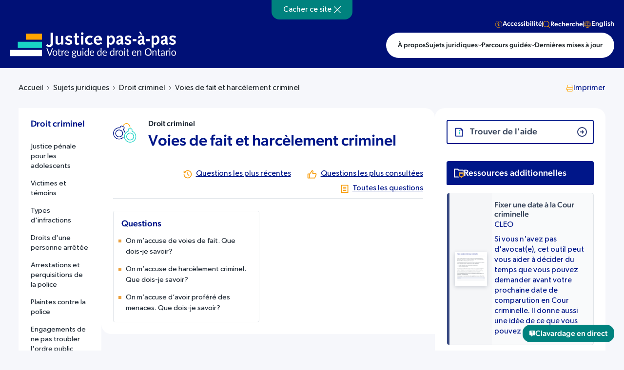

--- FILE ---
content_type: text/html; charset=UTF-8
request_url: https://stepstojustice.ca/fr/legal-topic/criminal-law/assault-and-criminal-harassment/
body_size: 79386
content:
<!DOCTYPE html>
<html lang="fr-FR" xmlns:fb="https://www.facebook.com/2008/fbml" xmlns:addthis="https://www.addthis.com/help/api-spec"  class=" subtopic-page">
<head><meta charset="utf-8"><script>if(navigator.userAgent.match(/MSIE|Internet Explorer/i)||navigator.userAgent.match(/Trident\/7\..*?rv:11/i)){var href=document.location.href;if(!href.match(/[?&]nowprocket/)){if(href.indexOf("?")==-1){if(href.indexOf("#")==-1){document.location.href=href+"?nowprocket=1"}else{document.location.href=href.replace("#","?nowprocket=1#")}}else{if(href.indexOf("#")==-1){document.location.href=href+"&nowprocket=1"}else{document.location.href=href.replace("#","&nowprocket=1#")}}}}</script><script>(()=>{class RocketLazyLoadScripts{constructor(){this.v="1.2.6",this.triggerEvents=["keydown","mousedown","mousemove","touchmove","touchstart","touchend","wheel"],this.userEventHandler=this.t.bind(this),this.touchStartHandler=this.i.bind(this),this.touchMoveHandler=this.o.bind(this),this.touchEndHandler=this.h.bind(this),this.clickHandler=this.u.bind(this),this.interceptedClicks=[],this.interceptedClickListeners=[],this.l(this),window.addEventListener("pageshow",(t=>{this.persisted=t.persisted,this.everythingLoaded&&this.m()})),this.CSPIssue=sessionStorage.getItem("rocketCSPIssue"),document.addEventListener("securitypolicyviolation",(t=>{this.CSPIssue||"script-src-elem"!==t.violatedDirective||"data"!==t.blockedURI||(this.CSPIssue=!0,sessionStorage.setItem("rocketCSPIssue",!0))})),document.addEventListener("DOMContentLoaded",(()=>{this.k()})),this.delayedScripts={normal:[],async:[],defer:[]},this.trash=[],this.allJQueries=[]}p(t){document.hidden?t.t():(this.triggerEvents.forEach((e=>window.addEventListener(e,t.userEventHandler,{passive:!0}))),window.addEventListener("touchstart",t.touchStartHandler,{passive:!0}),window.addEventListener("mousedown",t.touchStartHandler),document.addEventListener("visibilitychange",t.userEventHandler))}_(){this.triggerEvents.forEach((t=>window.removeEventListener(t,this.userEventHandler,{passive:!0}))),document.removeEventListener("visibilitychange",this.userEventHandler)}i(t){"HTML"!==t.target.tagName&&(window.addEventListener("touchend",this.touchEndHandler),window.addEventListener("mouseup",this.touchEndHandler),window.addEventListener("touchmove",this.touchMoveHandler,{passive:!0}),window.addEventListener("mousemove",this.touchMoveHandler),t.target.addEventListener("click",this.clickHandler),this.L(t.target,!0),this.S(t.target,"onclick","rocket-onclick"),this.C())}o(t){window.removeEventListener("touchend",this.touchEndHandler),window.removeEventListener("mouseup",this.touchEndHandler),window.removeEventListener("touchmove",this.touchMoveHandler,{passive:!0}),window.removeEventListener("mousemove",this.touchMoveHandler),t.target.removeEventListener("click",this.clickHandler),this.L(t.target,!1),this.S(t.target,"rocket-onclick","onclick"),this.M()}h(){window.removeEventListener("touchend",this.touchEndHandler),window.removeEventListener("mouseup",this.touchEndHandler),window.removeEventListener("touchmove",this.touchMoveHandler,{passive:!0}),window.removeEventListener("mousemove",this.touchMoveHandler)}u(t){t.target.removeEventListener("click",this.clickHandler),this.L(t.target,!1),this.S(t.target,"rocket-onclick","onclick"),this.interceptedClicks.push(t),t.preventDefault(),t.stopPropagation(),t.stopImmediatePropagation(),this.M()}O(){window.removeEventListener("touchstart",this.touchStartHandler,{passive:!0}),window.removeEventListener("mousedown",this.touchStartHandler),this.interceptedClicks.forEach((t=>{t.target.dispatchEvent(new MouseEvent("click",{view:t.view,bubbles:!0,cancelable:!0}))}))}l(t){EventTarget.prototype.addEventListenerWPRocketBase=EventTarget.prototype.addEventListener,EventTarget.prototype.addEventListener=function(e,i,o){"click"!==e||t.windowLoaded||i===t.clickHandler||t.interceptedClickListeners.push({target:this,func:i,options:o}),(this||window).addEventListenerWPRocketBase(e,i,o)}}L(t,e){this.interceptedClickListeners.forEach((i=>{i.target===t&&(e?t.removeEventListener("click",i.func,i.options):t.addEventListener("click",i.func,i.options))})),t.parentNode!==document.documentElement&&this.L(t.parentNode,e)}D(){return new Promise((t=>{this.P?this.M=t:t()}))}C(){this.P=!0}M(){this.P=!1}S(t,e,i){t.hasAttribute&&t.hasAttribute(e)&&(event.target.setAttribute(i,event.target.getAttribute(e)),event.target.removeAttribute(e))}t(){this._(this),"loading"===document.readyState?document.addEventListener("DOMContentLoaded",this.R.bind(this)):this.R()}k(){let t=[];document.querySelectorAll("script[type=rocketlazyloadscript][data-rocket-src]").forEach((e=>{let i=e.getAttribute("data-rocket-src");if(i&&!i.startsWith("data:")){0===i.indexOf("//")&&(i=location.protocol+i);try{const o=new URL(i).origin;o!==location.origin&&t.push({src:o,crossOrigin:e.crossOrigin||"module"===e.getAttribute("data-rocket-type")})}catch(t){}}})),t=[...new Map(t.map((t=>[JSON.stringify(t),t]))).values()],this.T(t,"preconnect")}async R(){this.lastBreath=Date.now(),this.j(this),this.F(this),this.I(),this.W(),this.q(),await this.A(this.delayedScripts.normal),await this.A(this.delayedScripts.defer),await this.A(this.delayedScripts.async);try{await this.U(),await this.H(this),await this.J()}catch(t){console.error(t)}window.dispatchEvent(new Event("rocket-allScriptsLoaded")),this.everythingLoaded=!0,this.D().then((()=>{this.O()})),this.N()}W(){document.querySelectorAll("script[type=rocketlazyloadscript]").forEach((t=>{t.hasAttribute("data-rocket-src")?t.hasAttribute("async")&&!1!==t.async?this.delayedScripts.async.push(t):t.hasAttribute("defer")&&!1!==t.defer||"module"===t.getAttribute("data-rocket-type")?this.delayedScripts.defer.push(t):this.delayedScripts.normal.push(t):this.delayedScripts.normal.push(t)}))}async B(t){if(await this.G(),!0!==t.noModule||!("noModule"in HTMLScriptElement.prototype))return new Promise((e=>{let i;function o(){(i||t).setAttribute("data-rocket-status","executed"),e()}try{if(navigator.userAgent.indexOf("Firefox/")>0||""===navigator.vendor||this.CSPIssue)i=document.createElement("script"),[...t.attributes].forEach((t=>{let e=t.nodeName;"type"!==e&&("data-rocket-type"===e&&(e="type"),"data-rocket-src"===e&&(e="src"),i.setAttribute(e,t.nodeValue))})),t.text&&(i.text=t.text),i.hasAttribute("src")?(i.addEventListener("load",o),i.addEventListener("error",(function(){i.setAttribute("data-rocket-status","failed-network"),e()})),setTimeout((()=>{i.isConnected||e()}),1)):(i.text=t.text,o()),t.parentNode.replaceChild(i,t);else{const i=t.getAttribute("data-rocket-type"),s=t.getAttribute("data-rocket-src");i?(t.type=i,t.removeAttribute("data-rocket-type")):t.removeAttribute("type"),t.addEventListener("load",o),t.addEventListener("error",(i=>{this.CSPIssue&&i.target.src.startsWith("data:")?(console.log("WPRocket: data-uri blocked by CSP -> fallback"),t.removeAttribute("src"),this.B(t).then(e)):(t.setAttribute("data-rocket-status","failed-network"),e())})),s?(t.removeAttribute("data-rocket-src"),t.src=s):t.src="data:text/javascript;base64,"+window.btoa(unescape(encodeURIComponent(t.text)))}}catch(i){t.setAttribute("data-rocket-status","failed-transform"),e()}}));t.setAttribute("data-rocket-status","skipped")}async A(t){const e=t.shift();return e&&e.isConnected?(await this.B(e),this.A(t)):Promise.resolve()}q(){this.T([...this.delayedScripts.normal,...this.delayedScripts.defer,...this.delayedScripts.async],"preload")}T(t,e){var i=document.createDocumentFragment();t.forEach((t=>{const o=t.getAttribute&&t.getAttribute("data-rocket-src")||t.src;if(o&&!o.startsWith("data:")){const s=document.createElement("link");s.href=o,s.rel=e,"preconnect"!==e&&(s.as="script"),t.getAttribute&&"module"===t.getAttribute("data-rocket-type")&&(s.crossOrigin=!0),t.crossOrigin&&(s.crossOrigin=t.crossOrigin),t.integrity&&(s.integrity=t.integrity),i.appendChild(s),this.trash.push(s)}})),document.head.appendChild(i)}j(t){let e={};function i(i,o){return e[o].eventsToRewrite.indexOf(i)>=0&&!t.everythingLoaded?"rocket-"+i:i}function o(t,o){!function(t){e[t]||(e[t]={originalFunctions:{add:t.addEventListener,remove:t.removeEventListener},eventsToRewrite:[]},t.addEventListener=function(){arguments[0]=i(arguments[0],t),e[t].originalFunctions.add.apply(t,arguments)},t.removeEventListener=function(){arguments[0]=i(arguments[0],t),e[t].originalFunctions.remove.apply(t,arguments)})}(t),e[t].eventsToRewrite.push(o)}function s(e,i){let o=e[i];e[i]=null,Object.defineProperty(e,i,{get:()=>o||function(){},set(s){t.everythingLoaded?o=s:e["rocket"+i]=o=s}})}o(document,"DOMContentLoaded"),o(window,"DOMContentLoaded"),o(window,"load"),o(window,"pageshow"),o(document,"readystatechange"),s(document,"onreadystatechange"),s(window,"onload"),s(window,"onpageshow");try{Object.defineProperty(document,"readyState",{get:()=>t.rocketReadyState,set(e){t.rocketReadyState=e},configurable:!0}),document.readyState="loading"}catch(t){console.log("WPRocket DJE readyState conflict, bypassing")}}F(t){let e;function i(e){return t.everythingLoaded?e:e.split(" ").map((t=>"load"===t||0===t.indexOf("load.")?"rocket-jquery-load":t)).join(" ")}function o(o){function s(t){const e=o.fn[t];o.fn[t]=o.fn.init.prototype[t]=function(){return this[0]===window&&("string"==typeof arguments[0]||arguments[0]instanceof String?arguments[0]=i(arguments[0]):"object"==typeof arguments[0]&&Object.keys(arguments[0]).forEach((t=>{const e=arguments[0][t];delete arguments[0][t],arguments[0][i(t)]=e}))),e.apply(this,arguments),this}}o&&o.fn&&!t.allJQueries.includes(o)&&(o.fn.ready=o.fn.init.prototype.ready=function(e){return t.domReadyFired?e.bind(document)(o):document.addEventListener("rocket-DOMContentLoaded",(()=>e.bind(document)(o))),o([])},s("on"),s("one"),t.allJQueries.push(o)),e=o}o(window.jQuery),Object.defineProperty(window,"jQuery",{get:()=>e,set(t){o(t)}})}async H(t){const e=document.querySelector("script[data-webpack]");e&&(await async function(){return new Promise((t=>{e.addEventListener("load",t),e.addEventListener("error",t)}))}(),await t.K(),await t.H(t))}async U(){this.domReadyFired=!0;try{document.readyState="interactive"}catch(t){}await this.G(),document.dispatchEvent(new Event("rocket-readystatechange")),await this.G(),document.rocketonreadystatechange&&document.rocketonreadystatechange(),await this.G(),document.dispatchEvent(new Event("rocket-DOMContentLoaded")),await this.G(),window.dispatchEvent(new Event("rocket-DOMContentLoaded"))}async J(){try{document.readyState="complete"}catch(t){}await this.G(),document.dispatchEvent(new Event("rocket-readystatechange")),await this.G(),document.rocketonreadystatechange&&document.rocketonreadystatechange(),await this.G(),window.dispatchEvent(new Event("rocket-load")),await this.G(),window.rocketonload&&window.rocketonload(),await this.G(),this.allJQueries.forEach((t=>t(window).trigger("rocket-jquery-load"))),await this.G();const t=new Event("rocket-pageshow");t.persisted=this.persisted,window.dispatchEvent(t),await this.G(),window.rocketonpageshow&&window.rocketonpageshow({persisted:this.persisted}),this.windowLoaded=!0}m(){document.onreadystatechange&&document.onreadystatechange(),window.onload&&window.onload(),window.onpageshow&&window.onpageshow({persisted:this.persisted})}I(){const t=new Map;document.write=document.writeln=function(e){const i=document.currentScript;i||console.error("WPRocket unable to document.write this: "+e);const o=document.createRange(),s=i.parentElement;let n=t.get(i);void 0===n&&(n=i.nextSibling,t.set(i,n));const c=document.createDocumentFragment();o.setStart(c,0),c.appendChild(o.createContextualFragment(e)),s.insertBefore(c,n)}}async G(){Date.now()-this.lastBreath>45&&(await this.K(),this.lastBreath=Date.now())}async K(){return document.hidden?new Promise((t=>setTimeout(t))):new Promise((t=>requestAnimationFrame(t)))}N(){this.trash.forEach((t=>t.remove()))}static run(){const t=new RocketLazyLoadScripts;t.p(t)}}RocketLazyLoadScripts.run()})();</script>
    
    <meta name="viewport" content="width=device-width, initial-scale=1.0">
    <meta name="format-detection" content="telephone=no">    
    <meta name='robots' content='index, follow, max-image-preview:large, max-snippet:-1, max-video-preview:-1' />
	<style></style>
	
	<!-- This site is optimized with the Yoast SEO Premium plugin v23.9 (Yoast SEO v23.9) - https://yoast.com/wordpress/plugins/seo/ -->
	<title>Assault and criminal harassment - Justice pas-à-pas</title><link rel="preload" data-rocket-preload as="font" href="https://stepstojustice.ca/wp-content/themes/stepstojustice/fonts/Gibson-Regular.woff2" crossorigin><link rel="preload" data-rocket-preload as="font" href="https://stepstojustice.ca/wp-content/themes/stepstojustice/fonts/Gibson-Medium.otf" crossorigin><link rel="preload" data-rocket-preload as="font" href="https://stepstojustice.ca/wp-content/themes/stepstojustice/fonts/lato-v24-latin-700.woff2" crossorigin><style id="wpr-usedcss">img:is([sizes=auto i],[sizes^="auto," i]){contain-intrinsic-size:3000px 1500px}.wp-block-avatar.aligncenter{text-align:center}.wp-block-button__link{box-sizing:border-box;cursor:pointer;display:inline-block;text-align:center;word-break:break-word}.wp-block-button__link.aligncenter{text-align:center}.wp-block-button__link.alignright{text-align:right}:where(.wp-block-button__link){border-radius:9999px;box-shadow:none;padding:calc(.667em + 2px) calc(1.333em + 2px);text-decoration:none}.wp-block-button[style*=text-decoration] .wp-block-button__link{text-decoration:inherit}.wp-block-buttons>.wp-block-button.has-custom-width .wp-block-button__link{width:100%}.wp-block-buttons>.wp-block-button.has-custom-font-size .wp-block-button__link{font-size:inherit}.wp-block-button__link.wp-block-button.is-style-squared{border-radius:0}.wp-block-button__link.no-border-radius{border-radius:0!important}:root :where(.wp-block-button .wp-block-button__link.is-style-outline),:root :where(.wp-block-button.is-style-outline>.wp-block-button__link){border:2px solid;padding:.667em 1.333em}:root :where(.wp-block-button .wp-block-button__link.is-style-outline:not(.has-text-color)),:root :where(.wp-block-button.is-style-outline>.wp-block-button__link:not(.has-text-color)){color:currentColor}:root :where(.wp-block-button .wp-block-button__link.is-style-outline:not(.has-background)),:root :where(.wp-block-button.is-style-outline>.wp-block-button__link:not(.has-background)){background-color:initial;background-image:none}.wp-block-buttons.aligncenter{text-align:center}.wp-block-buttons:not(.is-content-justification-space-between,.is-content-justification-right,.is-content-justification-left,.is-content-justification-center) .wp-block-button.aligncenter{margin-left:auto;margin-right:auto;width:100%}.wp-block-buttons[style*=text-decoration] .wp-block-button__link{text-decoration:inherit}.wp-block-buttons.has-custom-font-size .wp-block-button__link{font-size:inherit}.wp-block-button.aligncenter{text-align:center}.wp-block-calendar table:where(:not(.has-text-color)){color:#40464d}.wp-block-calendar table:where(:not(.has-text-color)) td,.wp-block-calendar table:where(:not(.has-text-color)) th{border-color:#ddd}.wp-block-calendar table.has-text-color th{color:inherit}:where(.wp-block-calendar table:not(.has-background) th){background:#ddd}.wp-block-categories.alignleft{margin-right:2em}.wp-block-categories.alignright{margin-left:2em}.wp-block-categories.wp-block-categories-dropdown.aligncenter{text-align:center}.wp-block-columns{align-items:normal!important;box-sizing:border-box;display:flex;flex-wrap:wrap!important}@media (min-width:782px){.wp-block-columns{flex-wrap:nowrap!important}}.wp-block-columns.are-vertically-aligned-top{align-items:flex-start}.wp-block-columns.are-vertically-aligned-center{align-items:center}.wp-block-columns.are-vertically-aligned-bottom{align-items:flex-end}@media (max-width:781px){.wp-block-columns:not(.is-not-stacked-on-mobile)>.wp-block-column{flex-basis:100%!important}}@media (min-width:782px){.wp-block-columns:not(.is-not-stacked-on-mobile)>.wp-block-column{flex-basis:0;flex-grow:1}.wp-block-columns:not(.is-not-stacked-on-mobile)>.wp-block-column[style*=flex-basis]{flex-grow:0}}.wp-block-columns.is-not-stacked-on-mobile{flex-wrap:nowrap!important}.wp-block-columns.is-not-stacked-on-mobile>.wp-block-column{flex-basis:0;flex-grow:1}.wp-block-columns.is-not-stacked-on-mobile>.wp-block-column[style*=flex-basis]{flex-grow:0}:where(.wp-block-columns){margin-bottom:1.75em}:where(.wp-block-columns.has-background){padding:1.25em 2.375em}.wp-block-column{flex-grow:1;min-width:0;overflow-wrap:break-word;word-break:break-word}.wp-block-column.is-vertically-aligned-top{align-self:flex-start}.wp-block-column.is-vertically-aligned-center{align-self:center}.wp-block-column.is-vertically-aligned-bottom{align-self:flex-end}.wp-block-column.is-vertically-aligned-stretch{align-self:stretch}.wp-block-column.is-vertically-aligned-bottom,.wp-block-column.is-vertically-aligned-center,.wp-block-column.is-vertically-aligned-top{width:100%}.wp-block-post-comments .alignleft{float:left}.wp-block-post-comments .alignright{float:right}.wp-block-post-comments .commentlist{clear:both;list-style:none;margin:0;padding:0}.wp-block-post-comments .commentlist .comment{min-height:2.25em;padding-left:3.25em}.wp-block-post-comments .commentlist .comment p{font-size:1em;line-height:1.8;margin:1em 0}.wp-block-post-comments .commentlist .children{list-style:none;margin:0;padding:0}:where(.wp-block-post-comments input[type=submit]){border:none}.wp-block-comments-pagination.aligncenter{justify-content:center}.wp-block-comment-template li{clear:both}.wp-block-comment-template ol{list-style:none;margin-bottom:0;max-width:100%;padding-left:2rem}.wp-block-comment-template.alignleft{float:left}.wp-block-comment-template.aligncenter{margin-left:auto;margin-right:auto;width:-moz-fit-content;width:fit-content}.wp-block-comment-template.alignright{float:right}.wp-block-comment-edit-link,.wp-block-comment-reply-link{box-sizing:border-box}.wp-block-cover .has-background-dim:not([class*=-background-color]),.wp-block-cover-image .has-background-dim:not([class*=-background-color]),.wp-block-cover-image.has-background-dim:not([class*=-background-color]),.wp-block-cover.has-background-dim:not([class*=-background-color]){background-color:#000}.wp-block-cover-image.alignleft,.wp-block-cover-image.alignright,.wp-block-cover.alignleft,.wp-block-cover.alignright{max-width:420px;width:100%}.wp-block-cover-image.aligncenter,.wp-block-cover-image.alignleft,.wp-block-cover-image.alignright,.wp-block-cover.aligncenter,.wp-block-cover.alignleft,.wp-block-cover.alignright{display:flex}:where(.wp-block-cover-image:not(.has-text-color)),:where(.wp-block-cover:not(.has-text-color)){color:#fff}:where(.wp-block-cover-image.is-light:not(.has-text-color)),:where(.wp-block-cover.is-light:not(.has-text-color)){color:#000}:root :where(.wp-block-cover h1:not(.has-text-color)),:root :where(.wp-block-cover h2:not(.has-text-color)),:root :where(.wp-block-cover h3:not(.has-text-color)),:root :where(.wp-block-cover h4:not(.has-text-color)),:root :where(.wp-block-cover h5:not(.has-text-color)),:root :where(.wp-block-cover h6:not(.has-text-color)),:root :where(.wp-block-cover p:not(.has-text-color)){color:inherit}.wp-block-embed.alignleft,.wp-block-embed.alignright,.wp-block[data-align=left]>[data-type="core/embed"],.wp-block[data-align=right]>[data-type="core/embed"]{max-width:360px;width:100%}.wp-block-embed.alignleft .wp-block-embed__wrapper,.wp-block-embed.alignright .wp-block-embed__wrapper,.wp-block[data-align=left]>[data-type="core/embed"] .wp-block-embed__wrapper,.wp-block[data-align=right]>[data-type="core/embed"] .wp-block-embed__wrapper{min-width:280px}.wp-block-embed{overflow-wrap:break-word}.wp-block-embed :where(figcaption){margin-bottom:1em;margin-top:.5em}.wp-block-embed iframe{max-width:100%}.wp-block-file.aligncenter{text-align:center}.wp-block-file.alignright{text-align:right}:where(.wp-block-file){margin-bottom:1.5em}:where(.wp-block-file__button){border-radius:2em;display:inline-block;padding:.5em 1em}:where(.wp-block-file__button):is(a):active,:where(.wp-block-file__button):is(a):focus,:where(.wp-block-file__button):is(a):hover,:where(.wp-block-file__button):is(a):visited{box-shadow:none;color:#fff;opacity:.85;text-decoration:none}.wp-block-form-input__label.is-label-inline{align-items:center;flex-direction:row;gap:.5em}.wp-block-form-input__label.is-label-inline .wp-block-form-input__label-content{margin-bottom:.5em}.blocks-gallery-grid:not(.has-nested-images).columns-1 .blocks-gallery-image,.blocks-gallery-grid:not(.has-nested-images).columns-1 .blocks-gallery-item,.wp-block-gallery:not(.has-nested-images).columns-1 .blocks-gallery-image,.wp-block-gallery:not(.has-nested-images).columns-1 .blocks-gallery-item{margin-right:0;width:100%}.blocks-gallery-grid:not(.has-nested-images).alignleft,.blocks-gallery-grid:not(.has-nested-images).alignright,.wp-block-gallery:not(.has-nested-images).alignleft,.wp-block-gallery:not(.has-nested-images).alignright{max-width:420px;width:100%}.blocks-gallery-grid:not(.has-nested-images).aligncenter .blocks-gallery-item figure,.wp-block-gallery:not(.has-nested-images).aligncenter .blocks-gallery-item figure{justify-content:center}.wp-block-gallery.has-nested-images figure.wp-block-image figcaption::-webkit-scrollbar{height:12px;width:12px}.wp-block-gallery.has-nested-images figure.wp-block-image figcaption::-webkit-scrollbar-track{background-color:initial}.wp-block-gallery.has-nested-images figure.wp-block-image figcaption::-webkit-scrollbar-thumb{background-clip:padding-box;background-color:initial;border:3px solid #0000;border-radius:8px}.wp-block-gallery.has-nested-images figure.wp-block-image figcaption:focus-within::-webkit-scrollbar-thumb,.wp-block-gallery.has-nested-images figure.wp-block-image figcaption:focus::-webkit-scrollbar-thumb,.wp-block-gallery.has-nested-images figure.wp-block-image figcaption:hover::-webkit-scrollbar-thumb{background-color:#fffc}.wp-block-gallery.has-nested-images.columns-1 figure.wp-block-image:not(#individual-image){width:100%}.wp-block-gallery.has-nested-images.alignleft,.wp-block-gallery.has-nested-images.alignright{max-width:420px;width:100%}.wp-block-gallery.has-nested-images.aligncenter{justify-content:center}:where(.wp-block-group.wp-block-group-is-layout-constrained){position:relative}h1.has-text-align-left[style*=writing-mode]:where([style*=vertical-lr]),h1.has-text-align-right[style*=writing-mode]:where([style*=vertical-rl]),h2.has-text-align-left[style*=writing-mode]:where([style*=vertical-lr]),h2.has-text-align-right[style*=writing-mode]:where([style*=vertical-rl]),h3.has-text-align-left[style*=writing-mode]:where([style*=vertical-lr]),h3.has-text-align-right[style*=writing-mode]:where([style*=vertical-rl]),h4.has-text-align-left[style*=writing-mode]:where([style*=vertical-lr]),h4.has-text-align-right[style*=writing-mode]:where([style*=vertical-rl]),h5.has-text-align-left[style*=writing-mode]:where([style*=vertical-lr]),h5.has-text-align-right[style*=writing-mode]:where([style*=vertical-rl]),h6.has-text-align-left[style*=writing-mode]:where([style*=vertical-lr]),h6.has-text-align-right[style*=writing-mode]:where([style*=vertical-rl]){rotate:180deg}.wp-block-image.aligncenter{text-align:center}.wp-block-image.alignfull a,.wp-block-image.alignwide a{width:100%}.wp-block-image.alignfull img,.wp-block-image.alignwide img{height:auto;width:100%}.wp-block-image .aligncenter,.wp-block-image .alignleft,.wp-block-image .alignright,.wp-block-image.aligncenter,.wp-block-image.alignleft,.wp-block-image.alignright{display:table}.wp-block-image .aligncenter>figcaption,.wp-block-image .alignleft>figcaption,.wp-block-image .alignright>figcaption,.wp-block-image.aligncenter>figcaption,.wp-block-image.alignleft>figcaption,.wp-block-image.alignright>figcaption{caption-side:bottom;display:table-caption}.wp-block-image .alignleft{float:left;margin:.5em 1em .5em 0}.wp-block-image .alignright{float:right;margin:.5em 0 .5em 1em}.wp-block-image .aligncenter{margin-left:auto;margin-right:auto}:root :where(.wp-block-image.is-style-rounded img,.wp-block-image .is-style-rounded img){border-radius:9999px}.wp-lightbox-container{display:flex;flex-direction:column;position:relative}.wp-lightbox-container img{cursor:zoom-in}.wp-lightbox-container img:hover+button{opacity:1}.wp-lightbox-container button{align-items:center;-webkit-backdrop-filter:blur(16px) saturate(180%);backdrop-filter:blur(16px) saturate(180%);background-color:#5a5a5a40;border:none;border-radius:4px;cursor:zoom-in;display:flex;height:20px;justify-content:center;opacity:0;padding:0;position:absolute;right:16px;text-align:center;top:16px;transition:opacity .2s ease;width:20px;z-index:100}.wp-lightbox-container button:focus-visible{outline:#5a5a5a40 auto 3px;outline:-webkit-focus-ring-color auto 3px;outline-offset:3px}.wp-lightbox-container button:hover{cursor:pointer;opacity:1}.wp-lightbox-container button:focus{opacity:1}.wp-lightbox-container button:focus,.wp-lightbox-container button:hover,.wp-lightbox-container button:not(:hover):not(:active):not(.has-background){background-color:#5a5a5a40;border:none}.wp-lightbox-overlay{box-sizing:border-box;cursor:zoom-out;height:100vh;left:0;overflow:hidden;position:fixed;top:0;visibility:hidden;width:100%;z-index:100000}.wp-lightbox-overlay .close-button{align-items:center;cursor:pointer;display:flex;justify-content:center;min-height:40px;min-width:40px;padding:0;position:absolute;right:calc(env(safe-area-inset-right) + 16px);top:calc(env(safe-area-inset-top) + 16px);z-index:5000000}.wp-lightbox-overlay .close-button:focus,.wp-lightbox-overlay .close-button:hover,.wp-lightbox-overlay .close-button:not(:hover):not(:active):not(.has-background){background:0 0;border:none}.wp-lightbox-overlay .lightbox-image-container{height:var(--wp--lightbox-container-height);left:50%;overflow:hidden;position:absolute;top:50%;transform:translate(-50%,-50%);transform-origin:top left;width:var(--wp--lightbox-container-width);z-index:9999999999}.wp-lightbox-overlay .wp-block-image{align-items:center;box-sizing:border-box;display:flex;height:100%;justify-content:center;margin:0;position:relative;transform-origin:0 0;width:100%;z-index:3000000}.wp-lightbox-overlay .wp-block-image img{height:var(--wp--lightbox-image-height);min-height:var(--wp--lightbox-image-height);min-width:var(--wp--lightbox-image-width);width:var(--wp--lightbox-image-width)}.wp-lightbox-overlay .wp-block-image figcaption{display:none}.wp-lightbox-overlay button{background:0 0;border:none}.wp-lightbox-overlay .scrim{background-color:#fff;height:100%;opacity:.9;position:absolute;width:100%;z-index:2000000}.wp-lightbox-overlay.active{animation:.25s both turn-on-visibility;visibility:visible}.wp-lightbox-overlay.active img{animation:.35s both turn-on-visibility}.wp-lightbox-overlay.show-closing-animation:not(.active){animation:.35s both turn-off-visibility}.wp-lightbox-overlay.show-closing-animation:not(.active) img{animation:.25s both turn-off-visibility}@media (prefers-reduced-motion:no-preference){.wp-lightbox-overlay.zoom.active{animation:none;opacity:1;visibility:visible}.wp-lightbox-overlay.zoom.active .lightbox-image-container{animation:.4s lightbox-zoom-in}.wp-lightbox-overlay.zoom.active .lightbox-image-container img{animation:none}.wp-lightbox-overlay.zoom.active .scrim{animation:.4s forwards turn-on-visibility}.wp-lightbox-overlay.zoom.show-closing-animation:not(.active){animation:none}.wp-lightbox-overlay.zoom.show-closing-animation:not(.active) .lightbox-image-container{animation:.4s lightbox-zoom-out}.wp-lightbox-overlay.zoom.show-closing-animation:not(.active) .lightbox-image-container img{animation:none}.wp-lightbox-overlay.zoom.show-closing-animation:not(.active) .scrim{animation:.4s forwards turn-off-visibility}}@keyframes turn-on-visibility{0%{opacity:0}to{opacity:1}}@keyframes turn-off-visibility{0%{opacity:1;visibility:visible}99%{opacity:0;visibility:visible}to{opacity:0;visibility:hidden}}@keyframes lightbox-zoom-in{0%{transform:translate(calc((-100vw + var(--wp--lightbox-scrollbar-width))/ 2 + var(--wp--lightbox-initial-left-position)),calc(-50vh + var(--wp--lightbox-initial-top-position))) scale(var(--wp--lightbox-scale))}to{transform:translate(-50%,-50%) scale(1)}}@keyframes lightbox-zoom-out{0%{transform:translate(-50%,-50%) scale(1);visibility:visible}99%{visibility:visible}to{transform:translate(calc((-100vw + var(--wp--lightbox-scrollbar-width))/ 2 + var(--wp--lightbox-initial-left-position)),calc(-50vh + var(--wp--lightbox-initial-top-position))) scale(var(--wp--lightbox-scale));visibility:hidden}}ol.wp-block-latest-comments{box-sizing:border-box;margin-left:0}:where(.wp-block-latest-comments:not([style*=line-height] .wp-block-latest-comments__comment)){line-height:1.1}:where(.wp-block-latest-comments:not([style*=line-height] .wp-block-latest-comments__comment-excerpt p)){line-height:1.8}.has-dates :where(.wp-block-latest-comments:not([style*=line-height])),.has-excerpts :where(.wp-block-latest-comments:not([style*=line-height])){line-height:1.5}.wp-block-latest-posts.alignleft{margin-right:2em}.wp-block-latest-posts.alignright{margin-left:2em}.wp-block-latest-posts.wp-block-latest-posts__list{list-style:none}.wp-block-latest-posts.wp-block-latest-posts__list li{clear:both;overflow-wrap:break-word}.wp-block-latest-posts.is-grid li{margin:0 1.25em 1.25em 0;width:100%}:root :where(.wp-block-latest-posts.is-grid){padding:0}:root :where(.wp-block-latest-posts.wp-block-latest-posts__list){padding-left:0}.wp-block-latest-posts__featured-image.alignleft{float:left;margin-right:1em}.wp-block-latest-posts__featured-image.alignright{float:right;margin-left:1em}.wp-block-latest-posts__featured-image.aligncenter{margin-bottom:1em;text-align:center}ol,ul{box-sizing:border-box}:root :where(.wp-block-list.has-background){padding:1.25em 2.375em}.wp-block-media-text.is-vertically-aligned-top>.wp-block-media-text__content,.wp-block-media-text.is-vertically-aligned-top>.wp-block-media-text__media{align-self:start}.wp-block-media-text.is-vertically-aligned-center>.wp-block-media-text__content,.wp-block-media-text.is-vertically-aligned-center>.wp-block-media-text__media{align-self:center}.wp-block-media-text.is-vertically-aligned-bottom>.wp-block-media-text__content,.wp-block-media-text.is-vertically-aligned-bottom>.wp-block-media-text__media{align-self:end}.wp-block-navigation ul{margin-bottom:0;margin-left:0;margin-top:0;padding-left:0}.wp-block-navigation ul,.wp-block-navigation ul li{list-style:none;padding:0}.wp-block-navigation.has-text-decoration-underline .wp-block-navigation-item__content,.wp-block-navigation.has-text-decoration-underline .wp-block-navigation-item__content:active,.wp-block-navigation.has-text-decoration-underline .wp-block-navigation-item__content:focus{text-decoration:underline}.wp-block-navigation.has-text-decoration-line-through .wp-block-navigation-item__content,.wp-block-navigation.has-text-decoration-line-through .wp-block-navigation-item__content:active,.wp-block-navigation.has-text-decoration-line-through .wp-block-navigation-item__content:focus{text-decoration:line-through}.wp-block-navigation .has-child:not(.open-on-click):hover>.wp-block-navigation__submenu-container,.wp-block-navigation .has-child:not(.open-on-click):not(.open-on-hover-click):focus-within>.wp-block-navigation__submenu-container{height:auto;min-width:200px;opacity:1;overflow:visible;visibility:visible;width:auto}.wp-block-navigation-item.open-on-click .wp-block-navigation-submenu__toggle{padding-left:0;padding-right:.85em}.wp-block-navigation-item.open-on-click .wp-block-navigation-submenu__toggle+.wp-block-navigation__submenu-icon{margin-left:-.6em;pointer-events:none}.wp-block-navigation-item.open-on-click button.wp-block-navigation-item__content:not(.wp-block-navigation-submenu__toggle){padding:0}.wp-block-navigation .wp-block-page-list{gap:inherit}:where(.wp-block-navigation.has-background .wp-block-navigation-item a:not(.wp-element-button)),:where(.wp-block-navigation.has-background .wp-block-navigation-submenu a:not(.wp-element-button)){padding:.5em 1em}:where(.wp-block-navigation .wp-block-navigation__submenu-container .wp-block-navigation-item a:not(.wp-element-button)),:where(.wp-block-navigation .wp-block-navigation__submenu-container .wp-block-navigation-submenu a:not(.wp-element-button)),:where(.wp-block-navigation .wp-block-navigation__submenu-container .wp-block-navigation-submenu button.wp-block-navigation-item__content),:where(.wp-block-navigation .wp-block-navigation__submenu-container .wp-block-pages-list__item button.wp-block-navigation-item__content){padding:.5em 1em}.wp-block-navigation.items-justified-right .wp-block-page-list>.has-child .wp-block-navigation__submenu-container,.wp-block-navigation.items-justified-space-between .wp-block-page-list>.has-child:last-child .wp-block-navigation__submenu-container{left:auto;right:0}.wp-block-navigation.items-justified-right .wp-block-page-list>.has-child .wp-block-navigation__submenu-container .wp-block-navigation__submenu-container,.wp-block-navigation.items-justified-space-between .wp-block-page-list>.has-child:last-child .wp-block-navigation__submenu-container .wp-block-navigation__submenu-container{left:-1px;right:-1px}@media (min-width:782px){.wp-block-navigation.items-justified-right .wp-block-page-list>.has-child .wp-block-navigation__submenu-container .wp-block-navigation__submenu-container,.wp-block-navigation.items-justified-space-between .wp-block-page-list>.has-child:last-child .wp-block-navigation__submenu-container .wp-block-navigation__submenu-container{left:auto;right:100%}}.wp-block-navigation:not(.has-text-color) .wp-block-navigation__submenu-container{color:#000}.wp-block-page-list:only-child{flex-grow:1}.wp-block-navigation__responsive-container.is-menu-open .wp-block-navigation__responsive-container-content .wp-block-page-list{justify-content:flex-start}.wp-block-navigation__responsive-container.is-menu-open .wp-block-navigation__responsive-container-content .wp-block-page-list{align-items:var(--navigation-layout-justification-setting,initial);display:flex;flex-direction:column}.wp-block-navigation__responsive-container.is-menu-open .wp-block-page-list{background:#0000!important;color:inherit!important}@media (min-width:600px){.blocks-gallery-grid:not(.has-nested-images).columns-3 .blocks-gallery-image,.blocks-gallery-grid:not(.has-nested-images).columns-3 .blocks-gallery-item,.wp-block-gallery:not(.has-nested-images).columns-3 .blocks-gallery-image,.wp-block-gallery:not(.has-nested-images).columns-3 .blocks-gallery-item{margin-right:1em;width:calc(33.33333% - .66667em)}.blocks-gallery-grid:not(.has-nested-images).columns-4 .blocks-gallery-image,.blocks-gallery-grid:not(.has-nested-images).columns-4 .blocks-gallery-item,.wp-block-gallery:not(.has-nested-images).columns-4 .blocks-gallery-image,.wp-block-gallery:not(.has-nested-images).columns-4 .blocks-gallery-item{margin-right:1em;width:calc(25% - .75em)}.blocks-gallery-grid:not(.has-nested-images).columns-5 .blocks-gallery-image,.blocks-gallery-grid:not(.has-nested-images).columns-5 .blocks-gallery-item,.wp-block-gallery:not(.has-nested-images).columns-5 .blocks-gallery-image,.wp-block-gallery:not(.has-nested-images).columns-5 .blocks-gallery-item{margin-right:1em;width:calc(20% - .8em)}.blocks-gallery-grid:not(.has-nested-images).columns-6 .blocks-gallery-image,.blocks-gallery-grid:not(.has-nested-images).columns-6 .blocks-gallery-item,.wp-block-gallery:not(.has-nested-images).columns-6 .blocks-gallery-image,.wp-block-gallery:not(.has-nested-images).columns-6 .blocks-gallery-item{margin-right:1em;width:calc(16.66667% - .83333em)}.blocks-gallery-grid:not(.has-nested-images).columns-7 .blocks-gallery-image,.blocks-gallery-grid:not(.has-nested-images).columns-7 .blocks-gallery-item,.wp-block-gallery:not(.has-nested-images).columns-7 .blocks-gallery-image,.wp-block-gallery:not(.has-nested-images).columns-7 .blocks-gallery-item{margin-right:1em;width:calc(14.28571% - .85714em)}.blocks-gallery-grid:not(.has-nested-images).columns-8 .blocks-gallery-image,.blocks-gallery-grid:not(.has-nested-images).columns-8 .blocks-gallery-item,.wp-block-gallery:not(.has-nested-images).columns-8 .blocks-gallery-image,.wp-block-gallery:not(.has-nested-images).columns-8 .blocks-gallery-item{margin-right:1em;width:calc(12.5% - .875em)}.blocks-gallery-grid:not(.has-nested-images).columns-1 .blocks-gallery-image:nth-of-type(1n),.blocks-gallery-grid:not(.has-nested-images).columns-1 .blocks-gallery-item:nth-of-type(1n),.blocks-gallery-grid:not(.has-nested-images).columns-2 .blocks-gallery-image:nth-of-type(2n),.blocks-gallery-grid:not(.has-nested-images).columns-2 .blocks-gallery-item:nth-of-type(2n),.blocks-gallery-grid:not(.has-nested-images).columns-3 .blocks-gallery-image:nth-of-type(3n),.blocks-gallery-grid:not(.has-nested-images).columns-3 .blocks-gallery-item:nth-of-type(3n),.blocks-gallery-grid:not(.has-nested-images).columns-4 .blocks-gallery-image:nth-of-type(4n),.blocks-gallery-grid:not(.has-nested-images).columns-4 .blocks-gallery-item:nth-of-type(4n),.blocks-gallery-grid:not(.has-nested-images).columns-5 .blocks-gallery-image:nth-of-type(5n),.blocks-gallery-grid:not(.has-nested-images).columns-5 .blocks-gallery-item:nth-of-type(5n),.blocks-gallery-grid:not(.has-nested-images).columns-6 .blocks-gallery-image:nth-of-type(6n),.blocks-gallery-grid:not(.has-nested-images).columns-6 .blocks-gallery-item:nth-of-type(6n),.blocks-gallery-grid:not(.has-nested-images).columns-7 .blocks-gallery-image:nth-of-type(7n),.blocks-gallery-grid:not(.has-nested-images).columns-7 .blocks-gallery-item:nth-of-type(7n),.blocks-gallery-grid:not(.has-nested-images).columns-8 .blocks-gallery-image:nth-of-type(8n),.blocks-gallery-grid:not(.has-nested-images).columns-8 .blocks-gallery-item:nth-of-type(8n),.wp-block-gallery:not(.has-nested-images).columns-1 .blocks-gallery-image:nth-of-type(1n),.wp-block-gallery:not(.has-nested-images).columns-1 .blocks-gallery-item:nth-of-type(1n),.wp-block-gallery:not(.has-nested-images).columns-2 .blocks-gallery-image:nth-of-type(2n),.wp-block-gallery:not(.has-nested-images).columns-2 .blocks-gallery-item:nth-of-type(2n),.wp-block-gallery:not(.has-nested-images).columns-3 .blocks-gallery-image:nth-of-type(3n),.wp-block-gallery:not(.has-nested-images).columns-3 .blocks-gallery-item:nth-of-type(3n),.wp-block-gallery:not(.has-nested-images).columns-4 .blocks-gallery-image:nth-of-type(4n),.wp-block-gallery:not(.has-nested-images).columns-4 .blocks-gallery-item:nth-of-type(4n),.wp-block-gallery:not(.has-nested-images).columns-5 .blocks-gallery-image:nth-of-type(5n),.wp-block-gallery:not(.has-nested-images).columns-5 .blocks-gallery-item:nth-of-type(5n),.wp-block-gallery:not(.has-nested-images).columns-6 .blocks-gallery-image:nth-of-type(6n),.wp-block-gallery:not(.has-nested-images).columns-6 .blocks-gallery-item:nth-of-type(6n),.wp-block-gallery:not(.has-nested-images).columns-7 .blocks-gallery-image:nth-of-type(7n),.wp-block-gallery:not(.has-nested-images).columns-7 .blocks-gallery-item:nth-of-type(7n),.wp-block-gallery:not(.has-nested-images).columns-8 .blocks-gallery-image:nth-of-type(8n),.wp-block-gallery:not(.has-nested-images).columns-8 .blocks-gallery-item:nth-of-type(8n){margin-right:0}.wp-block-gallery.has-nested-images.columns-3 figure.wp-block-image:not(#individual-image){width:calc(33.33333% - var(--wp--style--unstable-gallery-gap,16px)*.66667)}.wp-block-gallery.has-nested-images.columns-4 figure.wp-block-image:not(#individual-image){width:calc(25% - var(--wp--style--unstable-gallery-gap,16px)*.75)}.wp-block-gallery.has-nested-images.columns-5 figure.wp-block-image:not(#individual-image){width:calc(20% - var(--wp--style--unstable-gallery-gap,16px)*.8)}.wp-block-gallery.has-nested-images.columns-6 figure.wp-block-image:not(#individual-image){width:calc(16.66667% - var(--wp--style--unstable-gallery-gap,16px)*.83333)}.wp-block-gallery.has-nested-images.columns-7 figure.wp-block-image:not(#individual-image){width:calc(14.28571% - var(--wp--style--unstable-gallery-gap,16px)*.85714)}.wp-block-gallery.has-nested-images.columns-8 figure.wp-block-image:not(#individual-image){width:calc(12.5% - var(--wp--style--unstable-gallery-gap,16px)*.875)}.wp-block-gallery.has-nested-images.columns-default figure.wp-block-image:not(#individual-image){width:calc(33.33% - var(--wp--style--unstable-gallery-gap,16px)*.66667)}.wp-block-gallery.has-nested-images.columns-default figure.wp-block-image:not(#individual-image):first-child:nth-last-child(2),.wp-block-gallery.has-nested-images.columns-default figure.wp-block-image:not(#individual-image):first-child:nth-last-child(2)~figure.wp-block-image:not(#individual-image){width:calc(50% - var(--wp--style--unstable-gallery-gap,16px)*.5)}.wp-block-gallery.has-nested-images.columns-default figure.wp-block-image:not(#individual-image):first-child:last-child{width:100%}.wp-block-latest-posts.columns-2 li{width:calc(50% - .625em)}.wp-block-latest-posts.columns-2 li:nth-child(2n){margin-right:0}.wp-block-latest-posts.columns-3 li{width:calc(33.33333% - .83333em)}.wp-block-latest-posts.columns-3 li:nth-child(3n){margin-right:0}.wp-block-latest-posts.columns-4 li{width:calc(25% - .9375em)}.wp-block-latest-posts.columns-4 li:nth-child(4n){margin-right:0}.wp-block-latest-posts.columns-5 li{width:calc(20% - 1em)}.wp-block-latest-posts.columns-5 li:nth-child(5n){margin-right:0}.wp-block-latest-posts.columns-6 li{width:calc(16.66667% - 1.04167em)}.wp-block-latest-posts.columns-6 li:nth-child(6n){margin-right:0}.wp-block-navigation__responsive-container:not(.hidden-by-default):not(.is-menu-open){background-color:inherit;display:block;position:relative;width:100%;z-index:auto}.wp-block-navigation__responsive-container:not(.hidden-by-default):not(.is-menu-open) .wp-block-navigation__responsive-container-close{display:none}.wp-block-post-template.is-flex-container.is-flex-container.columns-2>li{width:calc(50% - .625em)}.wp-block-post-template.is-flex-container.is-flex-container.columns-3>li{width:calc(33.33333% - .83333em)}.wp-block-post-template.is-flex-container.is-flex-container.columns-4>li{width:calc(25% - .9375em)}.wp-block-post-template.is-flex-container.is-flex-container.columns-5>li{width:calc(20% - 1em)}.wp-block-post-template.is-flex-container.is-flex-container.columns-6>li{width:calc(16.66667% - 1.04167em)}}.wp-block-navigation:not(.has-text-color) .wp-block-navigation__responsive-container.is-menu-open{color:#000}.link-ui-tools{border-top:1px solid #f0f0f0;padding:8px}.link-ui-block-inserter{padding-top:8px}.link-ui-block-inserter__back{margin-left:8px;text-transform:uppercase}.wp-block-navigation .wp-block-page-list{align-items:var(--navigation-layout-align,initial);background-color:inherit;display:flex;flex-direction:var(--navigation-layout-direction,initial);flex-wrap:var(--navigation-layout-wrap,wrap);justify-content:var(--navigation-layout-justify,initial)}.is-regular-text{font-size:1em}:root :where(p.has-background){padding:1.25em 2.375em}:where(p.has-text-color:not(.has-link-color)) a{color:inherit}p.has-text-align-left[style*="writing-mode:vertical-lr"],p.has-text-align-right[style*="writing-mode:vertical-rl"]{rotate:180deg}.wp-block-post-author__byline{font-size:.5em;margin-bottom:0;margin-top:0;width:100%}:where(.wp-block-post-comments-form) input:not([type=submit]),:where(.wp-block-post-comments-form) textarea{border:1px solid #949494;font-family:inherit;font-size:1em}:where(.wp-block-post-comments-form) input:where(:not([type=submit]):not([type=checkbox])),:where(.wp-block-post-comments-form) textarea{padding:calc(.667em + 2px)}.wp-block-post-comments-form[style*=line-height] :where(.comment-reply-title){line-height:inherit}:where(.wp-block-post-excerpt){box-sizing:border-box;margin-bottom:var(--wp--style--block-gap);margin-top:var(--wp--style--block-gap)}.wp-block-post-excerpt__more-link{display:inline-block}.wp-block-post-featured-image.alignfull img,.wp-block-post-featured-image.alignwide img{width:100%}.wp-block-post-featured-image:where(.alignleft,.alignright){width:100%}.wp-block-post-navigation-link .wp-block-post-navigation-link__arrow-previous{display:inline-block;margin-right:1ch}.wp-block-post-navigation-link .wp-block-post-navigation-link__arrow-previous:not(.is-arrow-chevron){transform:scaleX(1)}.wp-block-post-navigation-link .wp-block-post-navigation-link__arrow-next{display:inline-block;margin-left:1ch}.wp-block-post-navigation-link .wp-block-post-navigation-link__arrow-next:not(.is-arrow-chevron){transform:scaleX(1)}.wp-block-post-navigation-link.has-text-align-left[style*="writing-mode: vertical-lr"],.wp-block-post-navigation-link.has-text-align-right[style*="writing-mode: vertical-rl"]{rotate:180deg}:where(.wp-block-preformatted.has-background){padding:1.25em 2.375em}.wp-block-pullquote{box-sizing:border-box;margin:0 0 1em;overflow-wrap:break-word;padding:4em 0;text-align:center}.wp-block-pullquote blockquote,.wp-block-pullquote cite,.wp-block-pullquote p{color:inherit}.wp-block-pullquote blockquote{margin:0}.wp-block-pullquote p{margin-top:0}.wp-block-pullquote p:last-child{margin-bottom:0}.wp-block-pullquote.alignleft,.wp-block-pullquote.alignright{max-width:420px}.wp-block-pullquote cite,.wp-block-pullquote footer{position:relative}.wp-block-pullquote .has-text-color a{color:inherit}.wp-block-pullquote.has-text-align-left blockquote{text-align:left}.wp-block-pullquote.has-text-align-right blockquote{text-align:right}.wp-block-pullquote.is-style-solid-color{border:none}.wp-block-pullquote.is-style-solid-color blockquote{margin-left:auto;margin-right:auto;max-width:60%}.wp-block-pullquote.is-style-solid-color blockquote p{font-size:2em;margin-bottom:0;margin-top:0}.wp-block-pullquote.is-style-solid-color blockquote cite{font-style:normal;text-transform:none}.wp-block-pullquote cite{color:inherit}.wp-block-post-template.is-flex-container>li{margin:0;width:100%}.wp-block-post-template-is-layout-constrained>li>.alignright,.wp-block-post-template-is-layout-flow>li>.alignright{float:right;margin-inline-end:0;margin-inline-start:2em}.wp-block-post-template-is-layout-constrained>li>.alignleft,.wp-block-post-template-is-layout-flow>li>.alignleft{float:left;margin-inline-end:2em;margin-inline-start:0}.wp-block-post-template-is-layout-constrained>li>.aligncenter,.wp-block-post-template-is-layout-flow>li>.aligncenter{margin-inline-end:auto;margin-inline-start:auto}.wp-block-query-pagination.aligncenter{justify-content:center}ul.wp-block-rss{list-style:none;padding:0}ul.wp-block-rss.wp-block-rss{box-sizing:border-box}ul.wp-block-rss.alignleft{margin-right:2em}ul.wp-block-rss.alignright{margin-left:2em}ul.wp-block-rss.is-grid{display:flex;flex-wrap:wrap;list-style:none;padding:0}ul.wp-block-rss.is-grid li{margin:0 1em 1em 0;width:100%}@media (min-width:600px){ul.wp-block-rss.columns-2 li{width:calc(50% - 1em)}ul.wp-block-rss.columns-3 li{width:calc(33.33333% - 1em)}ul.wp-block-rss.columns-4 li{width:calc(25% - 1em)}ul.wp-block-rss.columns-5 li{width:calc(20% - 1em)}ul.wp-block-rss.columns-6 li{width:calc(16.66667% - 1em)}}.wp-block-rss__item-publish-date{display:block;font-size:.8125em}:where(.wp-block-search__button){border:1px solid #ccc;padding:6px 10px}:where(.wp-block-search__input){font-family:inherit;font-size:inherit;font-style:inherit;font-weight:inherit;letter-spacing:inherit;line-height:inherit;text-transform:inherit}:where(.wp-block-search__button-inside .wp-block-search__inside-wrapper){border:1px solid #949494;box-sizing:border-box;padding:4px}:where(.wp-block-search__button-inside .wp-block-search__inside-wrapper) .wp-block-search__input{border:none;border-radius:0;padding:0 4px}:where(.wp-block-search__button-inside .wp-block-search__inside-wrapper) .wp-block-search__input:focus{outline:0}:where(.wp-block-search__button-inside .wp-block-search__inside-wrapper) :where(.wp-block-search__button){padding:4px 8px}.wp-block-search.aligncenter .wp-block-search__inside-wrapper{margin:auto}.wp-block[data-align=right] .wp-block-search.wp-block-search__button-only .wp-block-search__inside-wrapper{float:right}:root :where(.wp-block-separator.is-style-dots){height:auto;line-height:1;text-align:center}:root :where(.wp-block-separator.is-style-dots):before{color:currentColor;content:"···";font-family:serif;font-size:1.5em;letter-spacing:2em;padding-left:2em}.wp-block-site-logo.is-default-size img{height:auto;width:120px}.wp-block-site-logo.aligncenter{margin-left:auto;margin-right:auto;text-align:center}:root :where(.wp-block-site-logo.is-style-rounded){border-radius:9999px}.wp-block-site-tagline{box-sizing:border-box}.wp-block-social-links{background:0 0;box-sizing:border-box;margin-left:0;padding-left:0;padding-right:0;text-indent:0}.wp-block-social-links .wp-social-link a,.wp-block-social-links .wp-social-link a:hover{border-bottom:0;box-shadow:none;text-decoration:none}.wp-block-social-links .wp-social-link svg{height:1em;width:1em}.wp-block-social-links .wp-social-link span:not(.screen-reader-text){font-size:.65em;margin-left:.5em;margin-right:.5em}.wp-block-social-links.has-small-icon-size{font-size:16px}.wp-block-social-links,.wp-block-social-links.has-normal-icon-size{font-size:24px}.wp-block-social-links.has-large-icon-size{font-size:36px}.wp-block-social-links.has-huge-icon-size{font-size:48px}.wp-block-social-links.aligncenter{display:flex;justify-content:center}.wp-block-social-links.alignright{justify-content:flex-end}.wp-block-social-link{border-radius:9999px;display:block;height:auto;transition:transform .1s ease}@media (prefers-reduced-motion:reduce){.wp-block-social-link{transition-delay:0s;transition-duration:0s}}.wp-block-social-link a{align-items:center;display:flex;line-height:0;transition:transform .1s ease}.wp-block-social-link:hover{transform:scale(1.1)}.wp-block-social-links .wp-block-social-link.wp-social-link{display:inline-block;margin:0;padding:0}.wp-block-social-links .wp-block-social-link.wp-social-link .wp-block-social-link-anchor,.wp-block-social-links .wp-block-social-link.wp-social-link .wp-block-social-link-anchor svg,.wp-block-social-links .wp-block-social-link.wp-social-link .wp-block-social-link-anchor:active,.wp-block-social-links .wp-block-social-link.wp-social-link .wp-block-social-link-anchor:hover,.wp-block-social-links .wp-block-social-link.wp-social-link .wp-block-social-link-anchor:visited{color:currentColor;fill:currentColor}:where(.wp-block-social-links:not(.is-style-logos-only)) .wp-social-link{background-color:#f0f0f0;color:#444}:where(.wp-block-social-links:not(.is-style-logos-only)) .wp-social-link-amazon{background-color:#f90;color:#fff}:where(.wp-block-social-links:not(.is-style-logos-only)) .wp-social-link-bandcamp{background-color:#1ea0c3;color:#fff}:where(.wp-block-social-links:not(.is-style-logos-only)) .wp-social-link-behance{background-color:#0757fe;color:#fff}:where(.wp-block-social-links:not(.is-style-logos-only)) .wp-social-link-bluesky{background-color:#0a7aff;color:#fff}:where(.wp-block-social-links:not(.is-style-logos-only)) .wp-social-link-codepen{background-color:#1e1f26;color:#fff}:where(.wp-block-social-links:not(.is-style-logos-only)) .wp-social-link-deviantart{background-color:#02e49b;color:#fff}:where(.wp-block-social-links:not(.is-style-logos-only)) .wp-social-link-dribbble{background-color:#e94c89;color:#fff}:where(.wp-block-social-links:not(.is-style-logos-only)) .wp-social-link-dropbox{background-color:#4280ff;color:#fff}:where(.wp-block-social-links:not(.is-style-logos-only)) .wp-social-link-etsy{background-color:#f45800;color:#fff}:where(.wp-block-social-links:not(.is-style-logos-only)) .wp-social-link-facebook{background-color:#0866ff;color:#fff}:where(.wp-block-social-links:not(.is-style-logos-only)) .wp-social-link-fivehundredpx{background-color:#000;color:#fff}:where(.wp-block-social-links:not(.is-style-logos-only)) .wp-social-link-flickr{background-color:#0461dd;color:#fff}:where(.wp-block-social-links:not(.is-style-logos-only)) .wp-social-link-foursquare{background-color:#e65678;color:#fff}:where(.wp-block-social-links:not(.is-style-logos-only)) .wp-social-link-github{background-color:#24292d;color:#fff}:where(.wp-block-social-links:not(.is-style-logos-only)) .wp-social-link-goodreads{background-color:#eceadd;color:#382110}:where(.wp-block-social-links:not(.is-style-logos-only)) .wp-social-link-google{background-color:#ea4434;color:#fff}:where(.wp-block-social-links:not(.is-style-logos-only)) .wp-social-link-gravatar{background-color:#1d4fc4;color:#fff}:where(.wp-block-social-links:not(.is-style-logos-only)) .wp-social-link-instagram{background-color:#f00075;color:#fff}:where(.wp-block-social-links:not(.is-style-logos-only)) .wp-social-link-lastfm{background-color:#e21b24;color:#fff}:where(.wp-block-social-links:not(.is-style-logos-only)) .wp-social-link-linkedin{background-color:#0d66c2;color:#fff}:where(.wp-block-social-links:not(.is-style-logos-only)) .wp-social-link-mastodon{background-color:#3288d4;color:#fff}:where(.wp-block-social-links:not(.is-style-logos-only)) .wp-social-link-medium{background-color:#000;color:#fff}:where(.wp-block-social-links:not(.is-style-logos-only)) .wp-social-link-meetup{background-color:#f6405f;color:#fff}:where(.wp-block-social-links:not(.is-style-logos-only)) .wp-social-link-patreon{background-color:#000;color:#fff}:where(.wp-block-social-links:not(.is-style-logos-only)) .wp-social-link-pinterest{background-color:#e60122;color:#fff}:where(.wp-block-social-links:not(.is-style-logos-only)) .wp-social-link-pocket{background-color:#ef4155;color:#fff}:where(.wp-block-social-links:not(.is-style-logos-only)) .wp-social-link-reddit{background-color:#ff4500;color:#fff}:where(.wp-block-social-links:not(.is-style-logos-only)) .wp-social-link-skype{background-color:#0478d7;color:#fff}:where(.wp-block-social-links:not(.is-style-logos-only)) .wp-social-link-snapchat{background-color:#fefc00;color:#fff;stroke:#000}:where(.wp-block-social-links:not(.is-style-logos-only)) .wp-social-link-soundcloud{background-color:#ff5600;color:#fff}:where(.wp-block-social-links:not(.is-style-logos-only)) .wp-social-link-spotify{background-color:#1bd760;color:#fff}:where(.wp-block-social-links:not(.is-style-logos-only)) .wp-social-link-telegram{background-color:#2aabee;color:#fff}:where(.wp-block-social-links:not(.is-style-logos-only)) .wp-social-link-threads{background-color:#000;color:#fff}:where(.wp-block-social-links:not(.is-style-logos-only)) .wp-social-link-tiktok{background-color:#000;color:#fff}:where(.wp-block-social-links:not(.is-style-logos-only)) .wp-social-link-tumblr{background-color:#011835;color:#fff}:where(.wp-block-social-links:not(.is-style-logos-only)) .wp-social-link-twitch{background-color:#6440a4;color:#fff}:where(.wp-block-social-links:not(.is-style-logos-only)) .wp-social-link-twitter{background-color:#1da1f2;color:#fff}:where(.wp-block-social-links:not(.is-style-logos-only)) .wp-social-link-vimeo{background-color:#1eb7ea;color:#fff}:where(.wp-block-social-links:not(.is-style-logos-only)) .wp-social-link-vk{background-color:#4680c2;color:#fff}:where(.wp-block-social-links:not(.is-style-logos-only)) .wp-social-link-wordpress{background-color:#3499cd;color:#fff}:where(.wp-block-social-links:not(.is-style-logos-only)) .wp-social-link-whatsapp{background-color:#25d366;color:#fff}:where(.wp-block-social-links:not(.is-style-logos-only)) .wp-social-link-x{background-color:#000;color:#fff}:where(.wp-block-social-links:not(.is-style-logos-only)) .wp-social-link-yelp{background-color:#d32422;color:#fff}:where(.wp-block-social-links:not(.is-style-logos-only)) .wp-social-link-youtube{background-color:red;color:#fff}:where(.wp-block-social-links.is-style-logos-only) .wp-social-link{background:0 0}:where(.wp-block-social-links.is-style-logos-only) .wp-social-link svg{height:1.25em;width:1.25em}:where(.wp-block-social-links.is-style-logos-only) .wp-social-link-amazon{color:#f90}:where(.wp-block-social-links.is-style-logos-only) .wp-social-link-bandcamp{color:#1ea0c3}:where(.wp-block-social-links.is-style-logos-only) .wp-social-link-behance{color:#0757fe}:where(.wp-block-social-links.is-style-logos-only) .wp-social-link-bluesky{color:#0a7aff}:where(.wp-block-social-links.is-style-logos-only) .wp-social-link-codepen{color:#1e1f26}:where(.wp-block-social-links.is-style-logos-only) .wp-social-link-deviantart{color:#02e49b}:where(.wp-block-social-links.is-style-logos-only) .wp-social-link-dribbble{color:#e94c89}:where(.wp-block-social-links.is-style-logos-only) .wp-social-link-dropbox{color:#4280ff}:where(.wp-block-social-links.is-style-logos-only) .wp-social-link-etsy{color:#f45800}:where(.wp-block-social-links.is-style-logos-only) .wp-social-link-facebook{color:#0866ff}:where(.wp-block-social-links.is-style-logos-only) .wp-social-link-fivehundredpx{color:#000}:where(.wp-block-social-links.is-style-logos-only) .wp-social-link-flickr{color:#0461dd}:where(.wp-block-social-links.is-style-logos-only) .wp-social-link-foursquare{color:#e65678}:where(.wp-block-social-links.is-style-logos-only) .wp-social-link-github{color:#24292d}:where(.wp-block-social-links.is-style-logos-only) .wp-social-link-goodreads{color:#382110}:where(.wp-block-social-links.is-style-logos-only) .wp-social-link-google{color:#ea4434}:where(.wp-block-social-links.is-style-logos-only) .wp-social-link-gravatar{color:#1d4fc4}:where(.wp-block-social-links.is-style-logos-only) .wp-social-link-instagram{color:#f00075}:where(.wp-block-social-links.is-style-logos-only) .wp-social-link-lastfm{color:#e21b24}:where(.wp-block-social-links.is-style-logos-only) .wp-social-link-linkedin{color:#0d66c2}:where(.wp-block-social-links.is-style-logos-only) .wp-social-link-mastodon{color:#3288d4}:where(.wp-block-social-links.is-style-logos-only) .wp-social-link-medium{color:#000}:where(.wp-block-social-links.is-style-logos-only) .wp-social-link-meetup{color:#f6405f}:where(.wp-block-social-links.is-style-logos-only) .wp-social-link-patreon{color:#000}:where(.wp-block-social-links.is-style-logos-only) .wp-social-link-pinterest{color:#e60122}:where(.wp-block-social-links.is-style-logos-only) .wp-social-link-pocket{color:#ef4155}:where(.wp-block-social-links.is-style-logos-only) .wp-social-link-reddit{color:#ff4500}:where(.wp-block-social-links.is-style-logos-only) .wp-social-link-skype{color:#0478d7}:where(.wp-block-social-links.is-style-logos-only) .wp-social-link-snapchat{color:#fff;stroke:#000}:where(.wp-block-social-links.is-style-logos-only) .wp-social-link-soundcloud{color:#ff5600}:where(.wp-block-social-links.is-style-logos-only) .wp-social-link-spotify{color:#1bd760}:where(.wp-block-social-links.is-style-logos-only) .wp-social-link-telegram{color:#2aabee}:where(.wp-block-social-links.is-style-logos-only) .wp-social-link-threads{color:#000}:where(.wp-block-social-links.is-style-logos-only) .wp-social-link-tiktok{color:#000}:where(.wp-block-social-links.is-style-logos-only) .wp-social-link-tumblr{color:#011835}:where(.wp-block-social-links.is-style-logos-only) .wp-social-link-twitch{color:#6440a4}:where(.wp-block-social-links.is-style-logos-only) .wp-social-link-twitter{color:#1da1f2}:where(.wp-block-social-links.is-style-logos-only) .wp-social-link-vimeo{color:#1eb7ea}:where(.wp-block-social-links.is-style-logos-only) .wp-social-link-vk{color:#4680c2}:where(.wp-block-social-links.is-style-logos-only) .wp-social-link-whatsapp{color:#25d366}:where(.wp-block-social-links.is-style-logos-only) .wp-social-link-wordpress{color:#3499cd}:where(.wp-block-social-links.is-style-logos-only) .wp-social-link-x{color:#000}:where(.wp-block-social-links.is-style-logos-only) .wp-social-link-yelp{color:#d32422}:where(.wp-block-social-links.is-style-logos-only) .wp-social-link-youtube{color:red}.wp-block-social-links.is-style-pill-shape .wp-social-link{width:auto}:root :where(.wp-block-social-links .wp-social-link a){padding:.25em}:root :where(.wp-block-social-links.is-style-logos-only .wp-social-link a){padding:0}:root :where(.wp-block-social-links.is-style-pill-shape .wp-social-link a){padding-left:.66667em;padding-right:.66667em}.wp-block-social-links:not(.has-icon-color):not(.has-icon-background-color) .wp-social-link-snapchat .wp-block-social-link-label{color:#000}.wp-block-tag-cloud.aligncenter{justify-content:center;text-align:center}.wp-block-tag-cloud.alignfull{padding-left:1em;padding-right:1em}:root :where(.wp-block-tag-cloud.is-style-outline){display:flex;flex-wrap:wrap;gap:1ch}:root :where(.wp-block-tag-cloud.is-style-outline a){border:1px solid;font-size:unset!important;margin-right:0;padding:1ch 2ch;text-decoration:none!important}.wp-block-table.aligncenter,.wp-block-table.alignleft,.wp-block-table.alignright{display:table;width:auto}.wp-block-table.aligncenter td,.wp-block-table.aligncenter th,.wp-block-table.alignleft td,.wp-block-table.alignleft th,.wp-block-table.alignright td,.wp-block-table.alignright th{word-break:break-word}.wp-block-table .has-subtle-light-gray-background-color{background-color:#f3f4f5}.wp-block-table .has-subtle-pale-green-background-color{background-color:#e9fbe5}.wp-block-table .has-subtle-pale-blue-background-color{background-color:#e7f5fe}.wp-block-table .has-subtle-pale-pink-background-color{background-color:#fcf0ef}.wp-block-table.is-style-stripes.has-subtle-light-gray-background-color tbody tr:nth-child(odd){background-color:#f3f4f5}.wp-block-table.is-style-stripes.has-subtle-pale-green-background-color tbody tr:nth-child(odd){background-color:#e9fbe5}.wp-block-table.is-style-stripes.has-subtle-pale-blue-background-color tbody tr:nth-child(odd){background-color:#e7f5fe}.wp-block-table.is-style-stripes.has-subtle-pale-pink-background-color tbody tr:nth-child(odd){background-color:#fcf0ef}.wp-block-table .has-border-color td,.wp-block-table .has-border-color th,.wp-block-table .has-border-color tr,.wp-block-table .has-border-color>*{border-color:inherit}.wp-block-table table[style*=border-top-color] tr:first-child,.wp-block-table table[style*=border-top-color] tr:first-child td,.wp-block-table table[style*=border-top-color] tr:first-child th,.wp-block-table table[style*=border-top-color]>*,.wp-block-table table[style*=border-top-color]>* td,.wp-block-table table[style*=border-top-color]>* th{border-top-color:inherit}.wp-block-table table[style*=border-top-color] tr:not(:first-child){border-top-color:initial}.wp-block-table table[style*=border-right-color] td:last-child,.wp-block-table table[style*=border-right-color] th,.wp-block-table table[style*=border-right-color] tr,.wp-block-table table[style*=border-right-color]>*{border-right-color:inherit}.wp-block-table table[style*=border-bottom-color] tr:last-child,.wp-block-table table[style*=border-bottom-color] tr:last-child td,.wp-block-table table[style*=border-bottom-color] tr:last-child th,.wp-block-table table[style*=border-bottom-color]>*,.wp-block-table table[style*=border-bottom-color]>* td,.wp-block-table table[style*=border-bottom-color]>* th{border-bottom-color:inherit}.wp-block-table table[style*=border-bottom-color] tr:not(:last-child){border-bottom-color:initial}.wp-block-table table[style*=border-left-color] td:first-child,.wp-block-table table[style*=border-left-color] th,.wp-block-table table[style*=border-left-color] tr,.wp-block-table table[style*=border-left-color]>*{border-left-color:inherit}:root :where(.wp-block-table-of-contents){box-sizing:border-box}:where(.wp-block-term-description){box-sizing:border-box;margin-bottom:var(--wp--style--block-gap);margin-top:var(--wp--style--block-gap)}.wp-block-text-columns,.wp-block-text-columns.aligncenter{display:flex}.wp-block-text-columns .wp-block-column{margin:0 1em;padding:0}.wp-block-text-columns .wp-block-column:first-child{margin-left:0}.wp-block-text-columns .wp-block-column:last-child{margin-right:0}.wp-block-text-columns.columns-2 .wp-block-column{width:50%}.wp-block-text-columns.columns-3 .wp-block-column{width:33.33333%}.wp-block-text-columns.columns-4 .wp-block-column{width:25%}:where(pre.wp-block-verse){font-family:inherit}.wp-block-video.aligncenter{text-align:center}:root{--wp--preset--font-size--normal:16px;--wp--preset--font-size--huge:42px}:root .has-very-light-gray-background-color{background-color:#eee}:root .has-very-dark-gray-background-color{background-color:#313131}:root .has-very-light-gray-color{color:#eee}:root .has-very-dark-gray-color{color:#313131}:root .has-subdued-olive-gradient-background{background:linear-gradient(135deg,#fafae1,#67a671)}.has-regular-font-size{font-size:1em}.has-text-align-center{text-align:center}.has-text-align-left{text-align:left}.has-text-align-right{text-align:right}.aligncenter{clear:both}html :where(.has-border-color){border-style:solid}html :where([style*=border-top-color]){border-top-style:solid}html :where([style*=border-right-color]){border-right-style:solid}html :where([style*=border-bottom-color]){border-bottom-style:solid}html :where([style*=border-left-color]){border-left-style:solid}html :where([style*=border-width]){border-style:solid}html :where([style*=border-top-width]){border-top-style:solid}html :where([style*=border-right-width]){border-right-style:solid}html :where([style*=border-bottom-width]){border-bottom-style:solid}html :where([style*=border-left-width]){border-left-style:solid}html :where(img[class*=wp-image-]){height:auto;max-width:100%}:where(figure){margin:0 0 1em}html :where(.is-position-sticky){--wp-admin--admin-bar--position-offset:var(--wp-admin--admin-bar--height,0px)}.wp-block-button__link{color:#fff;background-color:#32373c;border-radius:9999px;box-shadow:none;text-decoration:none;padding:calc(.667em + 2px) calc(1.333em + 2px);font-size:1.125em}:root{--wp--preset--aspect-ratio--square:1;--wp--preset--aspect-ratio--4-3:4/3;--wp--preset--aspect-ratio--3-4:3/4;--wp--preset--aspect-ratio--3-2:3/2;--wp--preset--aspect-ratio--2-3:2/3;--wp--preset--aspect-ratio--16-9:16/9;--wp--preset--aspect-ratio--9-16:9/16;--wp--preset--color--black:#000000;--wp--preset--color--cyan-bluish-gray:#abb8c3;--wp--preset--color--white:#ffffff;--wp--preset--color--pale-pink:#f78da7;--wp--preset--color--vivid-red:#cf2e2e;--wp--preset--color--luminous-vivid-orange:#ff6900;--wp--preset--color--luminous-vivid-amber:#fcb900;--wp--preset--color--light-green-cyan:#7bdcb5;--wp--preset--color--vivid-green-cyan:#00d084;--wp--preset--color--pale-cyan-blue:#8ed1fc;--wp--preset--color--vivid-cyan-blue:#0693e3;--wp--preset--color--vivid-purple:#9b51e0;--wp--preset--gradient--vivid-cyan-blue-to-vivid-purple:linear-gradient(135deg,rgba(6, 147, 227, 1) 0%,rgb(155, 81, 224) 100%);--wp--preset--gradient--light-green-cyan-to-vivid-green-cyan:linear-gradient(135deg,rgb(122, 220, 180) 0%,rgb(0, 208, 130) 100%);--wp--preset--gradient--luminous-vivid-amber-to-luminous-vivid-orange:linear-gradient(135deg,rgba(252, 185, 0, 1) 0%,rgba(255, 105, 0, 1) 100%);--wp--preset--gradient--luminous-vivid-orange-to-vivid-red:linear-gradient(135deg,rgba(255, 105, 0, 1) 0%,rgb(207, 46, 46) 100%);--wp--preset--gradient--very-light-gray-to-cyan-bluish-gray:linear-gradient(135deg,rgb(238, 238, 238) 0%,rgb(169, 184, 195) 100%);--wp--preset--gradient--cool-to-warm-spectrum:linear-gradient(135deg,rgb(74, 234, 220) 0%,rgb(151, 120, 209) 20%,rgb(207, 42, 186) 40%,rgb(238, 44, 130) 60%,rgb(251, 105, 98) 80%,rgb(254, 248, 76) 100%);--wp--preset--gradient--blush-light-purple:linear-gradient(135deg,rgb(255, 206, 236) 0%,rgb(152, 150, 240) 100%);--wp--preset--gradient--blush-bordeaux:linear-gradient(135deg,rgb(254, 205, 165) 0%,rgb(254, 45, 45) 50%,rgb(107, 0, 62) 100%);--wp--preset--gradient--luminous-dusk:linear-gradient(135deg,rgb(255, 203, 112) 0%,rgb(199, 81, 192) 50%,rgb(65, 88, 208) 100%);--wp--preset--gradient--pale-ocean:linear-gradient(135deg,rgb(255, 245, 203) 0%,rgb(182, 227, 212) 50%,rgb(51, 167, 181) 100%);--wp--preset--gradient--electric-grass:linear-gradient(135deg,rgb(202, 248, 128) 0%,rgb(113, 206, 126) 100%);--wp--preset--gradient--midnight:linear-gradient(135deg,rgb(2, 3, 129) 0%,rgb(40, 116, 252) 100%);--wp--preset--font-size--small:13px;--wp--preset--font-size--medium:20px;--wp--preset--font-size--large:36px;--wp--preset--font-size--x-large:42px;--wp--preset--spacing--20:0.44rem;--wp--preset--spacing--30:0.67rem;--wp--preset--spacing--40:1rem;--wp--preset--spacing--50:1.5rem;--wp--preset--spacing--60:2.25rem;--wp--preset--spacing--70:3.38rem;--wp--preset--spacing--80:5.06rem;--wp--preset--shadow--natural:6px 6px 9px rgba(0, 0, 0, .2);--wp--preset--shadow--deep:12px 12px 50px rgba(0, 0, 0, .4);--wp--preset--shadow--sharp:6px 6px 0px rgba(0, 0, 0, .2);--wp--preset--shadow--outlined:6px 6px 0px -3px rgba(255, 255, 255, 1),6px 6px rgba(0, 0, 0, 1);--wp--preset--shadow--crisp:6px 6px 0px rgba(0, 0, 0, 1)}:where(.is-layout-flex){gap:.5em}:where(.is-layout-grid){gap:.5em}.has-black-color{color:var(--wp--preset--color--black)!important}.has-cyan-bluish-gray-color{color:var(--wp--preset--color--cyan-bluish-gray)!important}.has-white-color{color:var(--wp--preset--color--white)!important}.has-pale-pink-color{color:var(--wp--preset--color--pale-pink)!important}.has-vivid-red-color{color:var(--wp--preset--color--vivid-red)!important}.has-luminous-vivid-orange-color{color:var(--wp--preset--color--luminous-vivid-orange)!important}.has-luminous-vivid-amber-color{color:var(--wp--preset--color--luminous-vivid-amber)!important}.has-light-green-cyan-color{color:var(--wp--preset--color--light-green-cyan)!important}.has-vivid-green-cyan-color{color:var(--wp--preset--color--vivid-green-cyan)!important}.has-pale-cyan-blue-color{color:var(--wp--preset--color--pale-cyan-blue)!important}.has-vivid-cyan-blue-color{color:var(--wp--preset--color--vivid-cyan-blue)!important}.has-vivid-purple-color{color:var(--wp--preset--color--vivid-purple)!important}.has-black-background-color{background-color:var(--wp--preset--color--black)!important}.has-cyan-bluish-gray-background-color{background-color:var(--wp--preset--color--cyan-bluish-gray)!important}.has-white-background-color{background-color:var(--wp--preset--color--white)!important}.has-pale-pink-background-color{background-color:var(--wp--preset--color--pale-pink)!important}.has-vivid-red-background-color{background-color:var(--wp--preset--color--vivid-red)!important}.has-luminous-vivid-orange-background-color{background-color:var(--wp--preset--color--luminous-vivid-orange)!important}.has-luminous-vivid-amber-background-color{background-color:var(--wp--preset--color--luminous-vivid-amber)!important}.has-light-green-cyan-background-color{background-color:var(--wp--preset--color--light-green-cyan)!important}.has-vivid-green-cyan-background-color{background-color:var(--wp--preset--color--vivid-green-cyan)!important}.has-pale-cyan-blue-background-color{background-color:var(--wp--preset--color--pale-cyan-blue)!important}.has-vivid-cyan-blue-background-color{background-color:var(--wp--preset--color--vivid-cyan-blue)!important}.has-vivid-purple-background-color{background-color:var(--wp--preset--color--vivid-purple)!important}.has-black-border-color{border-color:var(--wp--preset--color--black)!important}.has-cyan-bluish-gray-border-color{border-color:var(--wp--preset--color--cyan-bluish-gray)!important}.has-white-border-color{border-color:var(--wp--preset--color--white)!important}.has-pale-pink-border-color{border-color:var(--wp--preset--color--pale-pink)!important}.has-vivid-red-border-color{border-color:var(--wp--preset--color--vivid-red)!important}.has-luminous-vivid-orange-border-color{border-color:var(--wp--preset--color--luminous-vivid-orange)!important}.has-luminous-vivid-amber-border-color{border-color:var(--wp--preset--color--luminous-vivid-amber)!important}.has-light-green-cyan-border-color{border-color:var(--wp--preset--color--light-green-cyan)!important}.has-vivid-green-cyan-border-color{border-color:var(--wp--preset--color--vivid-green-cyan)!important}.has-pale-cyan-blue-border-color{border-color:var(--wp--preset--color--pale-cyan-blue)!important}.has-vivid-cyan-blue-border-color{border-color:var(--wp--preset--color--vivid-cyan-blue)!important}.has-vivid-purple-border-color{border-color:var(--wp--preset--color--vivid-purple)!important}.has-light-green-cyan-to-vivid-green-cyan-gradient-background{background:var(--wp--preset--gradient--light-green-cyan-to-vivid-green-cyan)!important}.has-very-light-gray-to-cyan-bluish-gray-gradient-background{background:var(--wp--preset--gradient--very-light-gray-to-cyan-bluish-gray)!important}.has-cool-to-warm-spectrum-gradient-background{background:var(--wp--preset--gradient--cool-to-warm-spectrum)!important}.has-blush-light-purple-gradient-background{background:var(--wp--preset--gradient--blush-light-purple)!important}:where(.wp-block-post-template.is-layout-flex){gap:1.25em}:where(.wp-block-post-template.is-layout-grid){gap:1.25em}:where(.wp-block-columns.is-layout-flex){gap:2em}:where(.wp-block-columns.is-layout-grid){gap:2em}:root :where(.wp-block-pullquote){font-size:1.5em;line-height:1.6}.ant-input-number::-moz-placeholder{opacity:1}.ant-input-number::-webkit-input-placeholder{color:#bfbfbf}.ant-input-number:-ms-input-placeholder{color:#bfbfbf}.ant-input-number::-ms-input-placeholder{color:#bfbfbf}.ant-input-number::placeholder{color:#bfbfbf}.ant-input-number:-moz-placeholder-shown{text-overflow:ellipsis}.ant-input-number:-ms-input-placeholder{text-overflow:ellipsis}.ant-input-number:placeholder-shown{text-overflow:ellipsis}.ant-input-number-input::-moz-placeholder{opacity:1}.ant-input-number-input::-webkit-input-placeholder{color:#bfbfbf}.ant-input-number-input:-ms-input-placeholder{color:#bfbfbf}.ant-input-number-input::-ms-input-placeholder{color:#bfbfbf}.ant-input-number-input::placeholder{color:#bfbfbf}.ant-input-number-input:-moz-placeholder-shown{text-overflow:ellipsis}.ant-input-number-input:-ms-input-placeholder{text-overflow:ellipsis}.ant-input-number-input:placeholder-shown{text-overflow:ellipsis}.ant-select-single .ant-select-selector .ant-select-selection-placeholder{padding:0;line-height:30px;-webkit-transition:.3s;transition:all .3s}@supports (-moz-appearance:meterbar){.ant-select-single .ant-select-selector .ant-select-selection-placeholder{line-height:30px}}.ant-select-single .ant-select-selector .ant-select-selection-placeholder{pointer-events:none}.ant-select-single .ant-select-selector .ant-select-selection-placeholder::after{display:inline-block;width:0;visibility:hidden;content:'\a0'}.ant-select-single.ant-select-show-arrow .ant-select-selection-placeholder{padding-right:18px}.ant-select-single.ant-select-customize-input .ant-select-selector .ant-select-selection-placeholder{position:absolute;right:0;left:0;padding:0 11px}.ant-select-single.ant-select-customize-input .ant-select-selector .ant-select-selection-placeholder::after{display:none}.ant-select-single.ant-select-lg:not(.ant-select-customize-input) .ant-select-selector .ant-select-selection-placeholder{line-height:38px}.ant-select-single.ant-select-sm:not(.ant-select-customize-input) .ant-select-selector .ant-select-selection-placeholder{line-height:22px}.ant-select-single.ant-select-sm:not(.ant-select-customize-input).ant-select-show-arrow .ant-select-selection-placeholder{padding-right:21px}.ant-select-multiple .ant-select-selector{display:-webkit-box;display:-ms-flexbox;display:flex;-ms-flex-wrap:wrap;flex-wrap:wrap;-webkit-box-align:center;-ms-flex-align:center;align-items:center;padding:1px 4px}.ant-select-show-search.ant-select-multiple .ant-select-selector{cursor:text}.ant-select-disabled.ant-select-multiple .ant-select-selector{background:#f5f5f5;cursor:not-allowed}.ant-select-multiple .ant-select-selector::after{display:inline-block;width:0;margin:2px 0;line-height:24px;content:'\a0'}.ant-select-multiple.ant-select-allow-clear .ant-select-selector,.ant-select-multiple.ant-select-show-arrow .ant-select-selector{padding-right:24px}.ant-select-multiple .ant-select-selection-item{position:relative;display:-webkit-box;display:-ms-flexbox;display:flex;-webkit-box-flex:0;-ms-flex:none;flex:none;-webkit-box-sizing:border-box;box-sizing:border-box;max-width:100%;height:24px;margin-top:2px;margin-bottom:2px;line-height:22px;background:#f5f5f5;border:1px solid #f0f0f0;border-radius:2px;cursor:default;-webkit-transition:font-size .3s,line-height .3s,height .3s;transition:font-size .3s,line-height .3s,height .3s;-webkit-user-select:none;-moz-user-select:none;-ms-user-select:none;user-select:none;-webkit-margin-end:4px;margin-inline-end:4px;-webkit-padding-start:8px;padding-inline-start:8px;-webkit-padding-end:4px;padding-inline-end:4px}.ant-select-disabled.ant-select-multiple .ant-select-selection-item{color:#bfbfbf;border-color:#d9d9d9;cursor:not-allowed}.ant-select-multiple .ant-select-selection-item-content{display:inline-block;margin-right:4px;overflow:hidden;white-space:pre;text-overflow:ellipsis}.ant-select-multiple .ant-select-selection-item-remove{color:inherit;font-style:normal;line-height:0;text-align:center;text-transform:none;vertical-align:-.125em;text-rendering:optimizeLegibility;-webkit-font-smoothing:antialiased;-moz-osx-font-smoothing:grayscale;display:inline-block;color:rgba(0,0,0,.45);font-weight:700;font-size:10px;line-height:inherit;cursor:pointer}.ant-select-multiple .ant-select-selection-item-remove>*{line-height:1}.ant-select-multiple .ant-select-selection-item-remove svg{display:inline-block}.ant-select-multiple .ant-select-selection-item-remove::before{display:none}.ant-select-multiple .ant-select-selection-item-remove .ant-select-multiple .ant-select-selection-item-remove-icon{display:block}.ant-select-multiple .ant-select-selection-item-remove>.anticon{vertical-align:-.2em}.ant-select-multiple .ant-select-selection-item-remove:hover{color:rgba(0,0,0,.75)}.ant-select-multiple .ant-select-selection-overflow-item+.ant-select-selection-overflow-item .ant-select-selection-search{-webkit-margin-start:0;margin-inline-start:0}.ant-select-multiple .ant-select-selection-search{position:relative;max-width:100%;margin-top:2px;margin-bottom:2px;-webkit-margin-start:7px;margin-inline-start:7px}.ant-select-multiple .ant-select-selection-search-input,.ant-select-multiple .ant-select-selection-search-mirror{height:24px;font-family:-apple-system,BlinkMacSystemFont,'Segoe UI',Roboto,'Helvetica Neue',Arial,'Noto Sans',sans-serif,'Apple Color Emoji','Segoe UI Emoji','Segoe UI Symbol','Noto Color Emoji';line-height:24px;-webkit-transition:.3s;transition:all .3s}.ant-select-multiple .ant-select-selection-search-input{width:100%;min-width:4.1px}.ant-select-multiple .ant-select-selection-search-mirror{position:absolute;top:0;left:0;z-index:999;white-space:pre;visibility:hidden}.ant-select-multiple .ant-select-selection-placeholder{position:absolute;top:50%;right:11px;left:11px;-webkit-transform:translateY(-50%);transform:translateY(-50%);-webkit-transition:.3s;transition:all .3s}.ant-select-multiple.ant-select-lg .ant-select-selector::after{line-height:32px}.ant-select-multiple.ant-select-lg .ant-select-selection-item{height:32px;line-height:30px}.ant-select-multiple.ant-select-lg .ant-select-selection-search{height:33px;line-height:33px}.ant-select-multiple.ant-select-lg .ant-select-selection-search-input,.ant-select-multiple.ant-select-lg .ant-select-selection-search-mirror{height:32px;line-height:30px}.ant-select-multiple.ant-select-sm .ant-select-selector::after{line-height:16px}.ant-select-multiple.ant-select-sm .ant-select-selection-item{height:16px;line-height:14px}.ant-select-multiple.ant-select-sm .ant-select-selection-search{height:17px;line-height:17px}.ant-select-multiple.ant-select-sm .ant-select-selection-search-input,.ant-select-multiple.ant-select-sm .ant-select-selection-search-mirror{height:16px;line-height:14px}.ant-select-multiple.ant-select-sm .ant-select-selection-placeholder{left:7px}.ant-select-multiple.ant-select-sm .ant-select-selection-search:first-child .ant-select-selection-search-input{margin-left:3px}.ant-select-multiple.ant-select-lg .ant-select-selection-item{height:32px;line-height:32px}.ant-select-multiple.ant-select-disabled.ant-select:not(.ant-select-customize-input) .ant-select-selector{background:#f5f5f5}.ant-select-selection-placeholder{-webkit-box-flex:1;-ms-flex:1;flex:1;overflow:hidden;color:#bfbfbf;white-space:nowrap;text-overflow:ellipsis;pointer-events:none}@media all and (-ms-high-contrast:none){.ant-select-selection-placeholder,.ant-select-selection-placeholder ::-ms-backdrop{-ms-flex:auto;flex:auto}.ub-block-post-grid .is-grid.columns-1 article{width:100%}}.ant-select-dropdown.slide-up-appear.slide-up-appear-active.ant-select-dropdown-placement-bottomLeft,.ant-select-dropdown.slide-up-enter.slide-up-enter-active.ant-select-dropdown-placement-bottomLeft{-webkit-animation-name:antSlideUpIn;animation-name:antSlideUpIn}.ant-select-dropdown.slide-up-appear.slide-up-appear-active.ant-select-dropdown-placement-topLeft,.ant-select-dropdown.slide-up-enter.slide-up-enter-active.ant-select-dropdown-placement-topLeft{-webkit-animation-name:antSlideDownIn;animation-name:antSlideDownIn}.ant-select-dropdown.slide-up-leave.slide-up-leave-active.ant-select-dropdown-placement-bottomLeft{-webkit-animation-name:antSlideUpOut;animation-name:antSlideUpOut}.ant-select-dropdown.slide-up-leave.slide-up-leave-active.ant-select-dropdown-placement-topLeft{-webkit-animation-name:antSlideDownOut;animation-name:antSlideDownOut}.ant-select-rtl.ant-select-multiple.ant-select-allow-clear .ant-select-selector,.ant-select-rtl.ant-select-multiple.ant-select-show-arrow .ant-select-selector{padding-right:4px;padding-left:24px}.ant-select-rtl.ant-select-multiple .ant-select-selection-item{text-align:right}.ant-select-rtl.ant-select-multiple .ant-select-selection-item-content{margin-right:0;margin-left:4px;text-align:right}.ant-select-rtl.ant-select-multiple .ant-select-selection-search-mirror{right:0;left:auto}.ant-select-rtl.ant-select-multiple .ant-select-selection-search:first-child>.ant-select-selection-search-input{margin-right:5px!important;margin-left:0!important}.ant-select-rtl.ant-select-multiple .ant-select-selection-placeholder{right:11px;left:auto}.ant-select-rtl.ant-select-multiple.ant-select-sm .ant-select-selection-placeholder{right:7px}.ant-select-rtl.ant-select-single .ant-select-selector .ant-select-selection-placeholder{right:0;left:9px;text-align:right}.ant-select-rtl.ant-select-single.ant-select-show-arrow .ant-select-selection-placeholder{padding-right:0;padding-left:18px}.ant-select-rtl.ant-select-single.ant-select-sm:not(.ant-select-customize-input).ant-select-show-arrow .ant-select-selection-placeholder{padding-right:0;padding-left:21px}.ant-slider{-webkit-box-sizing:border-box;box-sizing:border-box;margin:0;padding:0;color:rgba(0,0,0,.85);font-size:14px;font-variant:tabular-nums;line-height:1.5715;list-style:none;-webkit-font-feature-settings:'tnum';font-feature-settings:'tnum';position:relative;height:12px;margin:10px 6px;padding:4px 0;cursor:pointer;-ms-touch-action:none;touch-action:none}.ant-slider-vertical{width:12px;height:100%;margin:6px 10px;padding:0 4px}.ant-slider-vertical .ant-slider-rail{width:4px;height:100%}.ant-slider-vertical .ant-slider-track{width:4px}.ant-slider-vertical .ant-slider-handle{margin-top:-6px;margin-left:-5px}.ant-slider-vertical .ant-slider-mark{top:0;left:12px;width:18px;height:100%}.ant-slider-vertical .ant-slider-mark-text{left:4px;white-space:nowrap}.ant-slider-vertical .ant-slider-step{width:4px;height:100%}.ant-slider-vertical .ant-slider-dot{top:auto;left:2px;margin-bottom:-4px}.ant-slider-tooltip .ant-tooltip-inner{min-width:unset}.ant-slider-rtl.ant-slider-vertical .ant-slider-handle{margin-right:-5px;margin-left:0}.ant-slider-rtl.ant-slider-vertical .ant-slider-mark{right:12px;left:auto}.ant-slider-rtl.ant-slider-vertical .ant-slider-mark-text{right:4px;left:auto}.ant-slider-rtl.ant-slider-vertical .ant-slider-dot{right:2px;left:auto}.ant-slider-with-marks{margin-bottom:28px}.ant-slider-rail{position:absolute;width:100%;height:4px;background-color:#f5f5f5;border-radius:2px;-webkit-transition:background-color .3s;transition:background-color .3s}.ant-slider-track{position:absolute;height:4px;background-color:#91d5ff;border-radius:2px;-webkit-transition:background-color .3s;transition:background-color .3s}.ant-slider-handle{position:absolute;width:14px;height:14px;margin-top:-5px;background-color:#fff;border:2px solid #91d5ff;border-radius:50%;-webkit-box-shadow:0;box-shadow:0;cursor:pointer;-webkit-transition:border-color .3s,-webkit-box-shadow .6s,-webkit-transform .3s cubic-bezier(.18, .89, .32, 1.28);transition:border-color .3s,-webkit-box-shadow .6s,-webkit-transform .3s cubic-bezier(.18, .89, .32, 1.28);transition:border-color .3s,box-shadow .6s,transform .3s cubic-bezier(.18, .89, .32, 1.28);transition:border-color .3s,box-shadow .6s,transform .3s cubic-bezier(.18, .89, .32, 1.28),-webkit-box-shadow .6s,-webkit-transform .3s cubic-bezier(.18, .89, .32, 1.28)}.ant-slider-handle-dragging.ant-slider-handle-dragging.ant-slider-handle-dragging{border-color:#46a6ff;-webkit-box-shadow:0 0 0 5px rgba(24,144,255,.12);box-shadow:0 0 0 5px rgba(24,144,255,.12)}.ant-slider-handle:focus{border-color:#46a6ff;outline:0;-webkit-box-shadow:0 0 0 5px rgba(24,144,255,.12);box-shadow:0 0 0 5px rgba(24,144,255,.12)}.ant-slider-handle.ant-tooltip-open{border-color:#1890ff}.ant-slider:hover .ant-slider-rail{background-color:#e1e1e1}.ant-slider:hover .ant-slider-track{background-color:#69c0ff}.ant-slider:hover .ant-slider-handle:not(.ant-tooltip-open){border-color:#69c0ff}.ant-slider-mark{position:absolute;top:14px;left:0;width:100%;font-size:14px}.ant-slider-mark-text{position:absolute;display:inline-block;color:rgba(0,0,0,.45);text-align:center;word-break:keep-all;cursor:pointer;-webkit-user-select:none;-moz-user-select:none;-ms-user-select:none;user-select:none}.ant-slider-mark-text-active{color:rgba(0,0,0,.85)}.ant-slider-step{position:absolute;width:100%;height:4px;background:0 0}.ant-slider-dot{position:absolute;top:-2px;width:8px;height:8px;margin-left:-4px;background-color:#fff;border:2px solid #f0f0f0;border-radius:50%;cursor:pointer}.ant-slider-dot:first-child{margin-left:-4px}.ant-slider-dot:last-child{margin-left:-4px}.ant-slider-dot-active{border-color:#8cc8ff}.ant-slider-disabled{cursor:not-allowed}.ant-slider-disabled .ant-slider-track{background-color:rgba(0,0,0,.25)!important}.ant-slider-disabled .ant-slider-dot,.ant-slider-disabled .ant-slider-handle{background-color:#fff;border-color:rgba(0,0,0,.25)!important;-webkit-box-shadow:none;box-shadow:none;cursor:not-allowed}.ant-slider-disabled .ant-slider-dot,.ant-slider-disabled .ant-slider-mark-text{cursor:not-allowed!important}.ant-slider-rtl{direction:rtl}.ant-slider-rtl .ant-slider-mark{right:0;left:auto}.ant-slider-rtl .ant-slider-dot{margin-right:-4px;margin-left:0}.ant-slider-rtl .ant-slider-dot:first-child{margin-right:-4px;margin-left:0}.ant-slider-rtl .ant-slider-dot:last-child{margin-right:-4px;margin-left:0}html[dir=rtl] .wpml-language-switcher-block .wpml-ls-dropdown ul li.wp-block-navigation-submenu .wp-block-navigation-submenu__toggle img{margin-left:12px}html[dir=rtl] .wpml-language-switcher-block .wpml-ls-dropdown ul li.wp-block-navigation-submenu ul.isHorizontal li{text-align:right}html[dir=rtl] .wpml-language-switcher-block .wpml-ls-dropdown ul li.wp-block-navigation-submenu ul.isHorizontal li a img{margin-left:12px}.wpml-language-switcher-block .wpml-ls-dropdown ul li button{padding:0}.wpml-language-switcher-block .wpml-ls-dropdown ul li button+.isHorizontal{min-width:inherit!important}.wpml-language-switcher-block .wpml-ls-dropdown ul li button+.isHorizontal li{width:inherit!important}.wpml-language-switcher-block .wpml-ls-dropdown ul li button+.isHorizontal li a{display:flex;align-items:center;min-width:max-content}.wpml-language-switcher-block .wpml-ls-dropdown ul li.wp-block-navigation-submenu ul.isHorizontal{margin:0;min-width:inherit!important}.wpml-language-switcher-block .wpml-ls-dropdown ul li.wp-block-navigation-submenu ul.isHorizontal li{width:inherit!important;text-align:left}.wpml-language-switcher-block .wpml-ls-dropdown ul li.wp-block-navigation-submenu ul.isHorizontal li a{display:flex;align-items:center;min-width:max-content}.wpml-language-switcher-block ul{list-style-type:none!important;padding:0!important;width:100%}.wpml-language-switcher-block ul li{margin:0!important}.wpml-language-switcher-block ul.wp-block-navigation__submenu-container{border:inherit!important;background-color:unset!important;min-width:unset!important}.wpml-language-switcher-block ul.wp-block-navigation__submenu-container .wp-block-navigation-item{border-radius:0!important}.wpml-language-switcher-block ul.wp-block-navigation__submenu-container .wp-block-navigation-item a{display:flex;align-items:center;min-width:max-content;padding:1px}.wpml-language-switcher-block ul.horizontal-list{display:flex;flex-direction:row;align-items:center;justify-content:flex-start;margin:0!important;gap:1em!important}.wpml-language-switcher-block ul.horizontal-list li{display:inline-block;margin:0;line-height:100%}.wpml-language-switcher-block ul.horizontal-list li a{line-height:100%}.wpml-language-switcher-block ul.center-justify{justify-content:center}.wpml-language-switcher-block ul.center-justify .wp-block-navigation-item{justify-content:center}.wpml-language-switcher-block ul.right-justify{justify-content:right}.wpml-language-switcher-block ul.right-justify .wp-block-navigation-item{justify-content:right}.wpml-language-switcher-block ul.space_between-justify{justify-content:space-between}.wpml-language-switcher-block ul.space_between-justify li>div{white-space:nowrap}.wpml-language-switcher-block ul.isHorizontal{padding-left:0;list-style:none}.wpml-language-switcher-block ul.isHorizontal li{display:inline;margin-left:0}.wpml-language-switcher-block ul.isHorizontal li div{display:inline-block}.wpml-language-switcher-block ul.hasSpacing.isHorizontal li:not(:last-child){margin-right:var(--language-spacing)!important}.wpml-language-switcher-block ul.hasSpacing.isVertical li:not(:last-child){margin-bottom:var(--language-spacing)!important}.wpml-language-switcher-block ul.hasSpacing.isVertical .wp-block-navigation-item>div,.wpml-language-switcher-block ul.hasSpacing.isVertical .wp-block-navigation-item>div>a{display:inline-flex;align-items:center}.wpml-language-switcher-block .hasHoverColor:hover{color:var(--hover-color)!important}.wpml-language-switcher-block .hasHoverBackgroundColor:hover{background-color:var(--hover-background-color)!important}.wpml-ls-control-row{border:1px solid #949494;border-radius:2px;margin-bottom:8px}.wpml-ls-control-row-with-padding{padding:1px}.wpml-ls-number-control{max-width:100%;width:100%}.wpml-ls-slider-control-alert{margin-top:5px!important}.wpml-ls-slider .ant-slider-track{background-color:#3858e9}.wpml-ls-slider .ant-slider-handle{border:1px solid #000}.wpml-ls-control-blue{color:#3858e9!important}.wpml-ls-control-grey{color:#757575}.wpml-ls-control-bg-grey{background-color:#a6a6a6}.wpml-ls-control-font{font-family:"SF Pro Text",sans-serif;font-style:normal;font-weight:400!important;font-size:13px!important;line-height:140%!important}.wpml-ls-option-btn-col{padding:.5px}.ant-col-8.wpml-ls-option-btn-col{display:inline-flex}.wpml-ls-full-width{width:100%}.wpml-ls-toggle-control .components-form-toggle.is-checked>.components-form-toggle__track{background-color:#3858e9;border-color:#3858e9}.wpml-ls-toggle-control .components-form-toggle.is-checked>.components-form-toggle__thumb{background-color:#fff}.wpml-ls-toggle-control .components-form-toggle>.components-form-toggle__track{background-color:#fff;border-color:#000}.wpml-ls-toggle-control .components-form-toggle>.components-form-toggle__thumb{background-color:#000}.wpml-ls-color-control{border:1px solid #ddd;border-bottom:0;padding:10px;box-sizing:border-box}.wpml-ls-color-control.wpml-ls-with-bottom-border{border-bottom:1px solid #ddd}.wpml-ls-color-control .wpml-ls-icon-no-color:hover{cursor:pointer}.wpml-ls-color-control .component-color-indicator{width:25px;height:25px;box-shadow:0 0 2px 1px #d3d3d3}.wpml-ls-color-control .component-color-indicator:hover{cursor:pointer}.wpml-ls-color-control .wpml-ls-color-title{top:3px}.wpml-ls-dimension-control{border-top:1px solid #e0e0e0}.wpml-ls-dimension-control .components-panel__arrow{visibility:hidden}.wpml-ls-icon-link{width:24px;height:24px;top:3px;border-radius:2px}.wpml-ls-fontLetterCase-control button.components-button.has-icon{margin-right:0!important;min-width:30px!important;height:30px!important}.wpml-ls-fontLetterSpacing-control div.components-input-control__container{top:4px}.wp-block-navigation.is-content-justification-space-between .wp-block-page-list{display:contents}.wp-block-navigation.is-content-justification-space-between .wpml-language-switcher-navigation-block .wp-block-navigation-item .horizontal-list,.wp-block-navigation.is-content-justification-space-between [data-type='wpml/navigation-language-switcher'] .wp-block-navigation-item .horizontal-list{display:contents}.wp-block-navigation.is-content-justification-space-between .wpml-language-switcher-navigation-block .wp-block-navigation-item .horizontal-list li.wp-block-navigation-item,.wp-block-navigation.is-content-justification-space-between .wpml-language-switcher-navigation-block .wp-block-navigation-item>div li.wp-block-navigation-item,.wp-block-navigation.is-content-justification-space-between [data-type='wpml/navigation-language-switcher'] .wp-block-navigation-item .horizontal-list li.wp-block-navigation-item,.wp-block-navigation.is-content-justification-space-between [data-type='wpml/navigation-language-switcher'] .wp-block-navigation-item>div li.wp-block-navigation-item{display:flex}.wp-block-navigation.items-justified-space-between .wpml-language-switcher-navigation-block.wpml-ls-list{flex:inherit;display:contents!important}.wp-block-navigation.items-justified-space-between .wpml-block-navigation-language-switcher.wpml-ls-list{flex:inherit;display:contents!important}.wp-block-navigation__submenu-container li{margin:0}.wp-block-navigation .wpml-language-switcher-navigation-block ul li a{display:flex;align-items:center}.wp-block-navigation .wpml-language-switcher-navigation-block ul.horizontal-list{display:flex;flex-direction:row;align-items:center;justify-content:flex-start;margin:0!important;gap:1.5em!important}.wp-block-navigation .wpml-language-switcher-navigation-block ul.horizontal-list li{display:inline-block;line-height:100%}.wp-block-navigation .wpml-language-switcher-navigation-block ul.horizontal-list li a,.wp-block-navigation .wpml-language-switcher-navigation-block ul.horizontal-list li div{line-height:100%;display:inline-flex;align-items:center}.assessment-tool{margin:30px 0}main .assessment-tool .assessment-tool-return-section h3{color:#39477b;margin:revert}main .assessment-tool .assessment-tool-content-card p{color:#39477b;margin:revert}.assessment-tool-answer-section .assessment-tool-content-card p{min-width:50px;margin:0}.assessment-tool-answer-return-section{display:flex;justify-content:space-between;align-items:center;gap:12px}.assessment-tool-answer-section{display:flex;gap:16px;flex-wrap:wrap}.assessment-tool-answer-section .assessment-tool-content-card{display:flex;gap:16px;padding:0 16px}.assessment-tool-content-card-section .answers{display:flex;flex-direction:column;gap:16px;margin-bottom:32px}.assessment-tool-content-card{display:flex;align-items:center;border:1px solid #9ca3bd;background-color:#f1f3f8;justify-content:space-between;padding:0 16px;border-radius:4px;line-height:22px;cursor:pointer;transition:all ease .2s}.assessment-tool-content-card:hover{background-color:#d7dae5}.assessment-tool-content-card p{color:#39477b;font-weight:400;font-size:1rem;max-width:581px}.assessment-tool-content-card svg{width:9px;height:12px}.assessment-tool-return-section{display:flex;flex-direction:row-reverse}.assessment-tool-return-container{display:flex;gap:22px;min-width:230px;justify-content:end}.assessment-tool-return-card{display:flex;align-items:center;gap:6px;cursor:pointer;height:30px;min-width:90px}.assessment-tool-return-card h3{font-weight:700;font-size:16px}.assessment-tool-return-card:hover h3,.assessment-tool-return-card:hover svg{transition:all ease .2s;text-decoration:underline}.assessment-tool-title-box{display:flex;justify-content:space-between}.assessment-tool-title-box h3{color:#fff}.assessment-tool hr{border-color:#d7dae5;opacity:.3;margin:27px 0}.assessment-tool-return-card h3{font-weight:700;font-size:16px;color:#39477b}@media screen and (max-width:1080px){.assessment-tool-answer-return-section{flex-direction:column}}#et-top-navigation .nav li.menu-item,.navigation-top .main-navigation li{display:inline-block}.h5p-fullscreen,.h5p-semi-fullscreen{overflow:hidden}html.h5p-iframe .h5p-fullscreen .h5p-content,html.h5p-iframe .h5p-semi-fullscreen .h5p-content{height:100%}.h5p-fullscreen .h5p-content,.h5p-semi-fullscreen .h5p-content{border:0}.h5p-iframe-wrapper.h5p-fullscreen{background-color:#000}body.h5p-semi-fullscreen{position:fixed;width:100%;height:100%}.h5p-container.h5p-semi-fullscreen{position:fixed;top:0;left:0;z-index:101;width:100%;height:100%;background-color:#fff}.h5p-content-controls{margin:0;position:absolute;right:0;top:0;z-index:3}.h5p-fullscreen .h5p-content-controls{display:none}.h5p-content-controls>a:link,.h5p-content-controls>a:visited,a.h5p-disable-fullscreen:link,a.h5p-disable-fullscreen:visited{color:#e5eef6}.h5p-enable-fullscreen:before{font-family:H5P;content:"\e88c"}.h5p-disable-fullscreen:before{font-family:H5P;content:"\e891"}.h5p-disable-fullscreen,.h5p-enable-fullscreen{cursor:pointer;color:#eee;background:#000;background:rgba(0,0,0,.3);line-height:.975em;font-size:2em;width:1.125em;height:1em;text-indent:.04em}.h5p-disable-fullscreen{line-height:.925em;width:1.1em;height:.9em}.h5p-disable-fullscreen:focus,.h5p-enable-fullscreen:focus{outline-style:solid;outline-width:1px;outline-offset:0.25em}.h5p-disable-fullscreen:hover,.h5p-enable-fullscreen:hover{background:rgba(0,0,0,.5)}.h5p-semi-fullscreen .h5p-enable-fullscreen{display:none}div.h5p-fullscreen{width:100%;height:100%}.h5p-fullscreen .h5p-iframe-wrapper,.h5p-semi-fullscreen .h5p-iframe-wrapper{width:100%;height:100%}.h5p-iframe-wrapper.h5p-semi-fullscreen{width:auto;height:auto;background:#000;position:fixed;top:0;left:0;right:0;bottom:0;z-index:100001}.h5p-iframe-wrapper.h5p-semi-fullscreen .buttons{position:absolute;top:0;right:0;z-index:20}.h5p-content ul.h5p-actions{box-sizing:border-box;-moz-box-sizing:border-box;list-style:none;padding:0 10px;margin:0;height:25px;font-size:12px;background:#fafafa;border-top:1px solid #eee;border-bottom:1px solid #eee;clear:both;font-family:Sans-Serif}.h5p-fullscreen .h5p-actions,.h5p-semi-fullscreen .h5p-actions{display:none}.h5p-actions .h5p-link:active,.h5p-actions .h5p-link:focus{color:#666}.h5p-actions .h5p-link:focus{outline-style:solid;outline-width:thin;outline-offset:-2px;outline-color:#5981a1}.h5p-actions .h5p-link{float:right;margin-right:0;font-size:2em;line-height:23px;position:relative;color:#6a6a6a;text-decoration:none;outline:0}.h5p-actions .h5p-link:before{font-family:H5P;content:"\e88e";vertical-align:bottom}.h5p-actions>li{margin:0;list-style:none}.h5p-popup-dialog .h5p-scroll-content{border-top:2.25em solid transparent;padding:1em;box-sizing:border-box;-moz-box-sizing:border-box;color:#555;z-index:1}.h5p-popup-dialog.h5p-open .h5p-scroll-content{overflow:auto;overflow-x:hidden;overflow-y:auto;height:100%}.h5p-popup-dialog .h5p-scroll-content::-webkit-scrollbar{width:8px}.h5p-popup-dialog .h5p-scroll-content::-webkit-scrollbar-track{background:#e0e0e0}.h5p-popup-dialog .h5p-scroll-content::-webkit-scrollbar-thumb{box-shadow:0 0 10px #000 inset;border-radius:4px}.h5p-horizontal-line-text{border-top:1px solid #dadada;line-height:1;color:#474747;text-align:center;position:relative;margin:1.25em 0}.h5p-horizontal-line-text>span{background:#fff;padding:.5em;position:absolute;top:-1em;left:50%;transform:translateX(-50%)}.h5peditor-semi-fullscreen{width:100%;height:100%;position:fixed;top:0;left:0;right:0;bottom:0;z-index:101}iframe.h5peditor-semi-fullscreen{background:#fff;z-index:100001}.h5p-content-hub-button.unpublish:before{content:"\e916"}#wpmem_login .holder,#wpmem_reg .holder{background-color:#fff}#wpmem_reg .div_multicheckbox,#wpmem_reg .div_multiselect{margin:0 0 14px}#wpmem_login .link-text{padding:4px 0;text-align:right}@media screen and (max-width:720px){#wpmem_login .link-text{width:98%}}.entry-content .addthis_toolbox,.entry-header .addthis_toolbox{margin:10px 0}div.addthis_native_toolbox a,div.addthis_native_toolbox a:hover,div.addthis_tool a,div.addthis_tool a:hover,div.addthis_toolbox a,div.addthis_toolbox a:hover{border:0;box-shadow:none;-webkit-box-shadow:none}div.addthis_toolbox br{display:none}.addtoany_list{display:inline;line-height:16px}.a2a_kit a:empty{display:none}.addtoany_list a,.widget .addtoany_list a{border:0;box-shadow:none;display:inline-block;font-size:16px;padding:0 4px;vertical-align:middle}.addtoany_list a img{border:0;display:inline-block;opacity:1;overflow:hidden;vertical-align:baseline}.addtoany_list a span{display:inline-block;float:none}.addtoany_list.a2a_kit_size_32 a{font-size:32px}.addtoany_list.a2a_kit_size_32 a:not(.addtoany_special_service)>span{height:32px;line-height:32px;width:32px}.addtoany_list a:not(.addtoany_special_service)>span{border-radius:4px;display:inline-block;opacity:1}.addtoany_list a .a2a_count{position:relative;vertical-align:top}.addtoany_list a:hover,.site .a2a_kit.addtoany_list a:focus,.widget .addtoany_list a:hover{background:0 0;border:0;box-shadow:none}.addtoany_list a:hover img,.addtoany_list a:hover span{opacity:.7}.addtoany_list a.addtoany_special_service:hover img,.addtoany_list a.addtoany_special_service:hover span{opacity:1}.a2a_full{box-shadow:none!important}.a2a_full_services a::after{display:none!important}.a2a_full_footer{display:none!important}.a2a_full_header{display:none!important}.a2a_full{height:auto!important;border:none!important;background:#fff!important}.a2a_full_services{padding:20px!important}#a2apage_full_services .a2a_i{border:none!important;color:#333!important}#a2apage_full_services .a2a_i:focus,#a2apage_full_services .a2a_i:hover{background-color:#f1f3f8!important}#a2apage_full_services>i{display:none}#a2apage_full{top:45%!important}.wp-block-ub-advanced-video.alignright .ub-advanced-video-embed{float:right}.wp-block-ub-advanced-video.alignright .ub-advanced-video-embed video{float:right}.wp-block-ub-advanced-video.alignright .ub-advanced-video-embed .ub-advanced-video-channel-details{clear:both;text-align:right}.wp-block-ub-advanced-video.alignleft .ub-advanced-video-embed{float:left}.wp-block-ub-advanced-video.alignleft .ub-advanced-video-embed video{float:left}.wp-block-ub-advanced-video.alignleft .ub-advanced-video-embed .ub-advanced-video-channel-details{clear:both;text-align:left}.wp-block-ub-advanced-video.aligncenter .ub-advanced-video-embed{margin-inline-start:auto;text-align:center;margin-inline-end:auto}.wp-block-ub-advanced-video.aligncenter .ub-advanced-video-embed .ub-advanced-video-channel-details{text-align:center}.ub-button-full-container{width:100%}.ub-buttons.orientation-button-row.align-button-center{justify-content:center}.ub-buttons.orientation-button-row.align-button-left{justify-content:flex-start}.ub-buttons.orientation-button-row.align-button-right{justify-content:flex-end}.ub-buttons.orientation-button-row.align-button-space-between{justify-content:space-between}.ub-buttons.orientation-button-column{flex-direction:column}.ub-buttons.orientation-button-column.align-button-center{align-items:center}.ub-buttons.orientation-button-column.align-button-left{align-items:flex-start}.ub-buttons.orientation-button-column.align-button-right{align-items:flex-end}.ub-buttons.orientation-button-column.align-button-space-between{justify-content:space-between}.ub-button-content-holder{display:flex;margin:0 auto}.ub-button-icon-holder{display:flex;align-items:center;padding:0 2px}.ub-button-full-width{width:100%}.ub_call_to_action_headline{width:100%;padding:20px 20px 10px}.ub_call_to_action_headline h2,.ub_call_to_action_headline p{text-align:center;margin:0;padding:20px 20px 0}@media(max-width:991.98px){.ub_call_to_action_headline{padding:20px 0 0}.ub_call_to_action_headline p{line-height:1.3;padding:20px 0}}.wp-block-ub-block-click-to-tweet{margin:0 auto;max-width:100%}.ub_click_to_tweet{width:95%;border:1px solid;border-radius:4px;padding:10px;margin:25px 0}.ub_click_tweet{text-align:right;padding:10px;margin-right:10px}.ub_click_tweet>span{display:inline-block}.ub_click_tweet i{display:inline-block;width:16px;height:14px;background:url("https://stepstojustice.ca/wp-content/plugins/ultimate-blocks/src/blocks/click-to-tweet/icons/sprite-twitter.png") no-repeat;background-position-x:0%;background-position-y:0%;margin-right:3px;position:relative;top:0;background-position:0 -151px;width:25px;height:20px}@media(max-width:479.98px){.ub_click_tweet{width:100%;float:none;padding:0;margin:10px 0!important}.ub_countdown_circular_container>div{height:60px;width:60px}.ub_countdown_circular_container>div svg{width:60px;height:60px}}.wp-block-ub-content-toggle{margin:20px 0;max-width:100%}.wp-block-ub-content-toggle-accordion{position:relative;border:1px solid #ffa07a;margin-bottom:10px}.wp-block-ub-content-toggle-accordion .ub-content-initialized{opacity:0;position:absolute}.wp-block-ub-content-toggle-accordion .wp-block-ub-content-toggle-accordion-content-wrap>.alignright{float:right;margin-inline-start:2em;margin-inline-end:0}.wp-block-ub-content-toggle-accordion .wp-block-ub-content-toggle-accordion-content-wrap>.alignleft{float:left;margin-inline-start:0;margin-inline-end:2em}.wp-block-ub-content-toggle-accordion .wp-block-ub-content-toggle-accordion-content-wrap>.aligncenter{margin-inline-start:auto;margin-inline-end:auto}.wp-block-ub-content-toggle-accordion-controls-top{position:absolute;top:-10px;left:0;right:0;justify-content:center;display:flex;opacity:0;transition:.5s opacity ease-in-out}.wp-block-ub-content-toggle-accordion-controls-top>span{display:inline-block;margin:0 3px}.wp-block-ub-content-toggle-accordion-controls-bottom{position:absolute;bottom:-10px;left:0;right:0;justify-content:center;display:flex;opacity:0;transition:.5s opacity ease-in-out}.wp-block-ub-content-toggle-accordion-controls-bottom>span{display:inline-block;margin:0 3px}.wp-block-ub-content-toggle-accordion-title-wrap{display:flex;align-items:center;background:#ffa07a;cursor:pointer}.wp-block-ub-content-toggle-accordion-title-wrap>:first-child{flex-grow:1}.wp-block-ub-content-toggle-accordion-title-wrap .wp-block-ub-content-toggle-accordion-state-indicator{display:block;margin:0 10px;transition:.5s all;transform:rotate(0);color:inherit}.wp-block-ub-content-toggle-accordion-title-wrap .wp-block-ub-content-toggle-accordion-state-indicator.open{transform:rotate(90deg)}.wp-block-ub-content-toggle-accordion:hover .wp-block-ub-content-toggle-accordion-controls-bottom,.wp-block-ub-content-toggle-accordion:hover .wp-block-ub-content-toggle-accordion-controls-top{opacity:1!important}.ub_countdown_circular_container{display:grid}.ub_countdown_circular_container p{text-align:center}.ub_countdown_circular_container>div{margin:0 auto}.ub_countdown_circular_container>div svg{position:absolute}@media(max-width:374.98px){.ub_countdown_circular_container div{height:50px;width:50px}.ub_countdown_circular_container>div svg{width:50px;height:50px}.wp-block-ub-tabbed-content-scroll-button-container>button{top:-30px}}@media(max-width:320px){.ub_countdown_circular_container>div{height:40px;width:40px}.ub_countdown_circular_container>div svg{width:40px;height:40px}}.ub_divider.ub_divider:not(.alignwide):not(.alignfull):not(.alignleft):not(.alignright):not(.wp-block-separator):not(.woocommerce){max-width:initial}.ub_feature_box.column_1 .ub_feature_2,.ub_feature_box.column_1 .ub_feature_3{display:none}.ub_feature_box.column_1>div{width:100%;margin-left:.5rem;margin-right:.5rem;padding:1rem}.ub_feature_box.column_2 .ub_feature_3{display:none}.ub_feature_box.column_2>div{width:49%;margin-left:.5rem;margin-right:.5rem;padding:1rem}.ub_feature_box.column_3>div{width:33.2%;margin-left:.5rem;margin-right:.5rem;padding:1rem}.ub_feature_box.column_3>div:first-child{margin-left:0}.ub_feature_box.column_3>div:last-child{margin-right:0}@media screen and (max-width:800px){.ub_feature_box.column_3{display:block}.ub_feature_box.column_3>div{width:90%!important;margin:0!important}}@media screen and (max-width:600px){html :where(.is-position-sticky){--wp-admin--admin-bar--position-offset:0px}.ub_feature_box.column_2{display:block}.ub_feature_box.column_2>div{width:90%!important;margin:0!important}}.ub_howto-supplies-list img,.ub_howto-tools-list img{max-width:200px}@media screen and (max-width:767px){.ub_howto .ub_howto-section .ub_howto-steps-list .ub_howto-step>figure,.ub_howto .ub_howto-steps-list .ub_howto-step>figure{width:100%;float:none}}.wp-block-ub-icon.is-style-square-outline .ub_icon svg{fill:var(--ub-icon-color,#000000);color:var(--ub-icon-color,#000);background:rgba(0,0,0,0);border-top-right-radius:var(--ub-icon-top-right-radius,0);border-top-left-radius:var(--ub-icon-top-left-radius,0);border-bottom-left-radius:var(--ub-icon-bottom-left-radius,0);border-bottom-right-radius:var(--ub-icon-bottom-right-radius,0);border-left:var(--ub-icon-border-left,3px solid var(--ub-icon-color,#000));border-right:var(--ub-icon-border-right,3px solid var(--ub-icon-color,#000));border-top:var(--ub-icon-border-top,3px solid var(--ub-icon-color,#000));border-bottom:var(--ub-icon-border-bottom,3px solid var(--ub-icon-color,#000))}.wp-block-ub-icon.is-style-square-outline .ub_icon svg:hover{fill:var(--ub-icon-hover-color,var(--ub-icon-color,#000000));background:rgba(0,0,0,0);border-left:var(--ub-icon-border-left,3px solid var(--ub-icon-hover-color,var(--ub-icon-color,#000)));border-right:var(--ub-icon-border-right,3px solid var(--ub-icon-hover-color,var(--ub-icon-color,#000)));border-top:var(--ub-icon-border-top,3px solid var(--ub-icon-hover-color,var(--ub-icon-color,#000)));border-bottom:var(--ub-icon-border-bottom,3px solid var(--ub-icon-hover-color,var(--ub-icon-color,#000)))}.wp-block-ub-icon.is-style-circle-outline .ub_icon svg{fill:var(--ub-icon-color,#000000);color:var(--ub-icon-color,#000);background:rgba(0,0,0,0);border-top-right-radius:var(--ub-icon-top-right-radius,999px);border-top-left-radius:var(--ub-icon-top-left-radius,999px);border-bottom-left-radius:var(--ub-icon-bottom-left-radius,999px);border-bottom-right-radius:var(--ub-icon-bottom-right-radius,999px);border-left:var(--ub-icon-border-left,3px solid var(--ub-icon-color,#000));border-right:var(--ub-icon-border-right,3px solid var(--ub-icon-color,#000));border-top:var(--ub-icon-border-top,3px solid var(--ub-icon-color,#000));border-bottom:var(--ub-icon-border-bottom,3px solid var(--ub-icon-color,#000))}.wp-block-ub-icon.is-style-circle-outline .ub_icon svg:hover{fill:var(--ub-icon-hover-color,var(--ub-icon-color,#000000));background:rgba(0,0,0,0);border-left:var(--ub-icon-border-left,3px solid var(--ub-icon-hover-color,var(--ub-icon-color,#000)));border-right:var(--ub-icon-border-right,3px solid var(--ub-icon-hover-color,var(--ub-icon-color,#000)));border-top:var(--ub-icon-border-top,3px solid var(--ub-icon-hover-color,var(--ub-icon-color,#000)));border-bottom:var(--ub-icon-border-bottom,3px solid var(--ub-icon-hover-color,var(--ub-icon-color,#000)))}.wp-block-ub-icon:not(.is-style-circle-fill):not(.is-style-circle-outline):not(.is-style-square-outline):not(.is-style-square-fill) .ub_icon svg{fill:var(--ub-icon-color);color:var(--ub-icon-color);background:var(--ub-icon-bg-color);border-top-right-radius:var(--ub-icon-top-right-radius);border-top-left-radius:var(--ub-icon-top-left-radius);border-bottom-left-radius:var(--ub-icon-bottom-left-radius);border-bottom-right-radius:var(--ub-icon-bottom-right-radius);border-left:var(--ub-icon-border-left);border-right:var(--ub-icon-border-right);border-top:var(--ub-icon-border-top);border-bottom:var(--ub-icon-border-bottom)}.wp-block-ub-icon:not(.is-style-circle-fill):not(.is-style-circle-outline):not(.is-style-square-outline):not(.is-style-square-fill) .ub_icon svg:hover{fill:var(--ub-icon-hover-color,var(--ub-icon-color));background:var(--ub-icon-bg-hover-color,var(--ub-icon-bg-color))}.ub_image_slider{margin-bottom:30px}.ub_image_slider .swiper-pagination .swiper-pagination-bullet:not(.swiper-pagination-bullet-active){background:var(--swiper-inactive-pagination-color,#000)}.ub_image_slider .swiper-button-prev{padding:30px;background:var(--swiper-navigation-background-color)}.ub_image_slider .swiper-button-next{background:var(--swiper-navigation-background-color);padding:30px}.ub_image_slider .ub_image_slider_image_caption{display:block;text-align:center}.ub_image_slider .ub_image_slider_alt{font-size:.8em}.ub_image_slider .swiper-slide figure>img,.ub_image_slider .swiper-slide figure>picture>img,.ub_image_slider .swiper-slide>img,.ub_image_slider .swiper-slide>picture>img{display:block;margin:auto;max-width:100%;width:100%;object-fit:cover}:root{--swiper-theme-color:#007aff}.swiper-container-android .swiper-slide{transform:translate3d(0,0,0)}.swiper-slide-invisible-blank{visibility:hidden}.swiper-container-autoheight .swiper-slide{height:auto}.swiper-container-3d .swiper-slide,.swiper-container-3d .swiper-slide-shadow-bottom,.swiper-container-3d .swiper-slide-shadow-left,.swiper-container-3d .swiper-slide-shadow-right,.swiper-container-3d .swiper-slide-shadow-top{transform-style:preserve-3d}.swiper-container-3d .swiper-slide-shadow-bottom,.swiper-container-3d .swiper-slide-shadow-left,.swiper-container-3d .swiper-slide-shadow-right,.swiper-container-3d .swiper-slide-shadow-top{position:absolute;left:0;top:0;width:100%;height:100%;pointer-events:none;z-index:10}.swiper-container-3d .swiper-slide-shadow-left{background-image:linear-gradient(to left,rgba(0,0,0,.5),rgba(0,0,0,0))}.swiper-container-3d .swiper-slide-shadow-right{background-image:linear-gradient(to right,rgba(0,0,0,.5),rgba(0,0,0,0))}.swiper-container-3d .swiper-slide-shadow-top{background-image:linear-gradient(to top,rgba(0,0,0,.5),rgba(0,0,0,0))}.swiper-container-3d .swiper-slide-shadow-bottom{background-image:linear-gradient(to bottom,rgba(0,0,0,.5),rgba(0,0,0,0))}.swiper-container-css-mode>.swiper-wrapper::-webkit-scrollbar{display:none}.swiper-container-css-mode>.swiper-wrapper>.swiper-slide{scroll-snap-align:start start}:root{--swiper-navigation-size:44px}.swiper-button-next,.swiper-button-prev{position:absolute;top:50%;width:calc(var(--swiper-navigation-size)/44*27);height:var(--swiper-navigation-size);margin-top:calc(0px - var(--swiper-navigation-size)/ 2);z-index:10;cursor:pointer;display:flex;align-items:center;justify-content:center;color:var(--swiper-navigation-color,var(--swiper-theme-color))}.swiper-button-next:after,.swiper-button-prev:after{font-family:swiper-icons;font-size:var(--swiper-navigation-size);text-transform:none!important;letter-spacing:0;text-transform:none;font-variant:initial;line-height:1}.swiper-button-prev{left:10px;right:auto}.swiper-button-prev:after{content:"prev"}.swiper-button-next{right:10px;left:auto}.swiper-button-next:after{content:"next"}.swiper-container-horizontal>.swiper-pagination-bullets{bottom:10px;left:0;width:100%}.swiper-pagination-bullets-dynamic{overflow:hidden;font-size:0}.swiper-pagination-bullets-dynamic .swiper-pagination-bullet{transform:scale(.33);position:relative}.swiper-pagination-bullets-dynamic .swiper-pagination-bullet-active{transform:scale(1)}.swiper-pagination-bullets-dynamic .swiper-pagination-bullet-active-main{transform:scale(1)}.swiper-pagination-bullets-dynamic .swiper-pagination-bullet-active-prev{transform:scale(.66)}.swiper-pagination-bullets-dynamic .swiper-pagination-bullet-active-prev-prev{transform:scale(.33)}.swiper-pagination-bullets-dynamic .swiper-pagination-bullet-active-next{transform:scale(.66)}.swiper-pagination-bullets-dynamic .swiper-pagination-bullet-active-next-next{transform:scale(.33)}.swiper-pagination-bullet{width:8px;height:8px;display:inline-block;border-radius:50%;background:#000;opacity:.2}button.swiper-pagination-bullet{border:none;margin:0;padding:0;box-shadow:none;appearance:none}.swiper-pagination-clickable .swiper-pagination-bullet{cursor:pointer}.swiper-pagination-bullet:only-child{display:none!important}.swiper-pagination-bullet-active{opacity:1;background:var(--swiper-pagination-color,var(--swiper-theme-color))}.swiper-container-vertical>.swiper-pagination-bullets{right:10px;top:50%;transform:translate3d(0,-50%,0)}.swiper-container-vertical>.swiper-pagination-bullets .swiper-pagination-bullet{margin:6px 0;display:block}.swiper-container-vertical>.swiper-pagination-bullets.swiper-pagination-bullets-dynamic{top:50%;transform:translateY(-50%);width:8px}.swiper-container-vertical>.swiper-pagination-bullets.swiper-pagination-bullets-dynamic .swiper-pagination-bullet{display:inline-block;transition:.2s transform,.2s top}.swiper-container-horizontal>.swiper-pagination-bullets .swiper-pagination-bullet{margin:0 4px}.swiper-container-horizontal>.swiper-pagination-bullets.swiper-pagination-bullets-dynamic{left:50%;transform:translateX(-50%);white-space:nowrap}.swiper-container-horizontal>.swiper-pagination-bullets.swiper-pagination-bullets-dynamic .swiper-pagination-bullet{transition:.2s transform,.2s left}.swiper-container-horizontal.swiper-container-rtl>.swiper-pagination-bullets-dynamic .swiper-pagination-bullet{transition:.2s transform,.2s right}.swiper-container-cube .swiper-slide{pointer-events:none;backface-visibility:hidden;z-index:1;visibility:hidden;transform-origin:0 0;width:100%;height:100%}.swiper-container-cube .swiper-slide .swiper-slide{pointer-events:none}.swiper-container-cube.swiper-container-rtl .swiper-slide{transform-origin:100% 0}.swiper-container-cube .swiper-slide-active,.swiper-container-cube .swiper-slide-active .swiper-slide-active{pointer-events:auto}.swiper-container-cube .swiper-slide-active,.swiper-container-cube .swiper-slide-next,.swiper-container-cube .swiper-slide-next+.swiper-slide,.swiper-container-cube .swiper-slide-prev{pointer-events:auto;visibility:visible}.swiper-container-cube .swiper-slide-shadow-bottom,.swiper-container-cube .swiper-slide-shadow-left,.swiper-container-cube .swiper-slide-shadow-right,.swiper-container-cube .swiper-slide-shadow-top{z-index:0;backface-visibility:hidden}.swiper-container-flip{overflow:visible}.swiper-container-flip .swiper-slide{pointer-events:none;backface-visibility:hidden;z-index:1}.swiper-container-flip .swiper-slide .swiper-slide{pointer-events:none}.swiper-container-flip .swiper-slide-active,.swiper-container-flip .swiper-slide-active .swiper-slide-active{pointer-events:auto}.swiper-container-flip .swiper-slide-shadow-bottom,.swiper-container-flip .swiper-slide-shadow-left,.swiper-container-flip .swiper-slide-shadow-right,.swiper-container-flip .swiper-slide-shadow-top{z-index:0;backface-visibility:hidden}.ub_number_box.column_1 .ub_number_2,.ub_number_box.column_1 .ub_number_3{display:none}.ub_number_box.column_1>div{width:100%;margin-left:.5rem;margin-right:.5rem;border:1px solid;padding:1rem}.ub_number_box.column_2 .ub_number_3{display:none}.ub_number_box.column_2>div{width:49%;margin-left:.5rem;margin-right:.5rem;border:1px solid;padding:1rem}.ub_number_box.column_3>div{width:33.2%;margin-left:.5rem;margin-right:.5rem;border:1px solid;padding:1rem}.ub_number_box.column_3>div:first-child{margin-left:0}.ub_number_box.column_3>div:last-child{margin-right:0}@media screen and (max-width:800px){.ub_number_box.column_3{display:block}.ub_number_box.column_3>div{width:92%!important;margin:0!important}}@media screen and (max-width:600px){.ub_number_box.column_2{display:block}.ub_number_box.column_2>div{width:90%!important;margin:0!important}}.ub-block-post-grid .is-grid.columns-1{grid-template-columns:1fr}.ub-block-post-grid .is-grid.columns-2{grid-template-columns:1fr 1fr}.ub-block-post-grid .is-grid.columns-3{grid-template-columns:1fr 1fr 1fr}.ub-block-post-grid .ub-block-post-grid-more-link{display:inline-block;box-shadow:none;transition:.3s ease;font-weight:700;text-decoration:none;color:var(--ub-post-grid-link-color,#292929);background:var(--ub-post-grid-link-background)}.ub-block-post-grid .ub-block-post-grid-more-link:hover{text-decoration:underline;color:var(--ub-post-grid-link-hover-color,var(--ub-post-grid-link-color,#292929));background:var(--ub-post-grid-link-hover-background,var(--ub-post-grid-link-background))}.ub-block-post-grid .is-list{display:grid}.ub-block-post-grid .is-list article{display:grid;grid-template-columns:30% 1fr;grid-template-rows:1fr;grid-gap:0 2em}.ub-block-post-grid .is-list article:before{display:none}.ub-block-post-grid .is-list article:not(.has-post-thumbnail){grid-template-columns:1fr}@media only screen and (min-width:600px){.ub-block-post-grid .is-list article:not(:last-child){border-bottom:1px solid #eee}}.ub-block-post-grid .is-list .ub-block-post-grid-image{margin-bottom:0}@media only screen and (max-width:600px){.ub-block-post-grid div[class*=columns].is-grid{grid-template-columns:1fr}.ub-block-post-grid .is-list article{grid-template-columns:1fr}.ub-block-post-grid .is-list .ub-block-post-grid-image{margin-bottom:5%}}@media all and (-ms-high-contrast:none){.ub-block-post-grid .is-grid.columns-2 article{width:48%}.ub-block-post-grid .is-grid.columns-3 article{width:32%}.ub-block-post-grid .is-list article{display:block}.ub-block-post-grid .is-list .ub-block-post-grid-image{width:30%;display:inline-block;vertical-align:top}.ub-block-post-grid .is-list .ub-block-post-grid-text{width:65%;padding-left:5%;display:inline-block;vertical-align:top}.ub-block-post-grid .is-list .post:not(.has-post-thumbnail) .ub-block-post-grid-text{width:100%;padding-left:0}}.ub-block-post-grid .is-list .no-thumb .ub-block-post-grid-text{grid-column:span 2}.ub-block-post-grid-image:hover .ub-post-grid-no-image-placeholder{opacity:1;z-index:1}.ub-post-grid-no-image-placeholder{padding:40px;position:absolute;top:0;left:0;width:100%;height:100%;opacity:0;background:#f3f3f4;transition:.2s ease}.ub-post-grid-no-image-placeholder svg{margin-bottom:10px}.ub_progress-bar:not(.is-style-ub-progress-bar-circle-wrapper):not(.is-style-ub-progress-bar-half-circle-wrapper) .ub_progress-bar-container.ub_progress-bar-stripe .ub_progress-bar-line-stripe{content:"";position:absolute;top:0;left:0;width:100%;height:100%;background-image:linear-gradient(45deg,rgba(255,255,255,.15) 25%,transparent 25%,transparent 50%,rgba(255,255,255,.15) 50%,rgba(255,255,255,.15) 75%,transparent 75%,transparent);background-size:8px 8px;animation:10s linear infinite progressAnimation}.ub_progress-bar:not(.is-style-ub-progress-bar-circle-wrapper):not(.is-style-ub-progress-bar-half-circle-wrapper) .ub_progress-bar-container .ub_progress-bar-line{border-top-left-radius:var(--ub-bar-top-left-radius);border-top-right-radius:var(--ub-bar-top-right-radius);border-bottom-left-radius:var(--ub-bar-bottom-left-radius);border-bottom-right-radius:var(--ub-bar-bottom-right-radius)}.ub_progress-bar:not(.is-style-ub-progress-bar-circle-wrapper):not(.is-style-ub-progress-bar-half-circle-wrapper) .ub_progress-bar-container .ub_progress-bar-line .ub_progress-bar-line-trail{fill-opacity:0;stroke-linecap:square;border-top-left-radius:var(--ub-bar-top-left-radius);border-top-right-radius:var(--ub-bar-top-right-radius);border-bottom-left-radius:var(--ub-bar-bottom-left-radius);border-bottom-right-radius:var(--ub-bar-bottom-right-radius)}.ub_progress-bar:not(.is-style-ub-progress-bar-circle-wrapper):not(.is-style-ub-progress-bar-half-circle-wrapper) .ub_progress-bar-container .ub_progress-bar-line .ub_progress-bar-line-path{stroke-dasharray:100px,100px;transition:stroke-dashoffset .3s ease 0s,stroke .3s linear 0s;fill-opacity:0;stroke-linecap:square;border-top-left-radius:var(--ub-bar-top-left-radius);border-top-right-radius:var(--ub-bar-top-right-radius);border-bottom-left-radius:var(--ub-bar-bottom-left-radius);border-bottom-right-radius:var(--ub-bar-bottom-right-radius)}@keyframes progressAnimation{to{background-position:100% 0}}.ub_review_link_input{display:flex;flex-direction:row}.wp-block-ub-social-share .social-share-icons.orientation-icons-row.align-icons-center{justify-content:center}.wp-block-ub-social-share .social-share-icons.orientation-icons-row.align-icons-left{justify-content:flex-start}.wp-block-ub-social-share .social-share-icons.orientation-icons-row.align-icons-right{justify-content:flex-end}.wp-block-ub-social-share .social-share-icons.orientation-icons-column{flex-direction:column}.wp-block-ub-social-share .social-share-icons.orientation-icons-column.align-icons-center{align-items:center}.wp-block-ub-social-share .social-share-icons.orientation-icons-column.align-icons-left{align-items:flex-start}.wp-block-ub-social-share .social-share-icons.orientation-icons-column.align-icons-right{align-items:flex-end}.wp-block-ub-social-share .social-share-icons .ub-social-share-linkedin-container{border-width:1px;border-style:solid;white-space:nowrap;display:flex}.ub-social-share-linkedin.circle,.ub-social-share-linkedin.square{background-color:#2867b2}.ub-social-share-linkedin+span,.ub-social-share-linkedin+span>a{color:#2867b2}.ub-star-rating.ub-star-rating-text-right.ub-star-rating-align-center{justify-content:center}.ub-star-rating.ub-star-rating-text-right.ub-star-rating-align-left{justify-content:flex-start}.ub-star-rating.ub-star-rating-text-right.ub-star-rating-align-right{justify-content:flex-end}.ub-star-rating.ub-star-rating-text-left.ub-star-rating-align-center{justify-content:center}.ub-star-rating.ub-star-rating-text-left.ub-star-rating-align-left{justify-content:flex-end}.ub-star-rating.ub-star-rating-text-left.ub-star-rating-align-right{justify-content:flex-start}.ub_styled_list .fa-ul{list-style-type:none;margin-left:1em;padding-left:0;display:grid;column-gap:2em}.ub_styled_list .fa-ul>li{position:relative;list-style:none;margin-left:.5em;margin-right:.5em}.ub_styled_list .fa-li{display:inline-block;left:-.5em;position:relative}.ub_styled_list li::before{content:"";position:relative;left:-.5em;display:inline-block;background-repeat:no-repeat}ul.ub_styled_list[id^=ub-styled-list-],ul.ub_styled_list[id^=ub_styled_list-]{list-style-type:none;margin-left:0;padding-left:0}ul.ub_styled_list[id^=ub-styled-list-] li,ul.ub_styled_list[id^=ub_styled_list-] li{position:relative;list-style:none;margin-left:.5em;margin-right:.5em}.wp-block-ub-tabbed-content .wp-block-ub-tabbed-content-tabs-content .wp-block-ub-tabbed-content-tab-content-wrap>.alignright{float:right;margin-inline-start:2em;margin-inline-end:0}.wp-block-ub-tabbed-content .wp-block-ub-tabbed-content-tabs-content .wp-block-ub-tabbed-content-tab-content-wrap>.alignleft{float:left;margin-inline-start:0;margin-inline-end:2em}.wp-block-ub-tabbed-content .wp-block-ub-tabbed-content-tabs-content .wp-block-ub-tabbed-content-tab-content-wrap>.aligncenter{margin-inline-start:auto;margin-inline-end:auto}.wp-block-ub-tabbed-content-holder .blocks-rich-text__tinymce.mce-content-body{font-size:14px}.wp-block-ub-tabbed-content-holder.vertical-holder{display:flex}.wp-block-ub-tabbed-content-tab-holder{position:relative}.wp-block-ub-tabbed-content-tab-holder.vertical-tab-width{position:relative;width:21%}@media(max-width:699px){.wp-block-ub-tabbed-content-tab-holder.vertical-tab-width-mobile{width:21%}.wp-block-ub-tabbed-content-tab-holder.horizontal-tab-width-mobile{width:100%}.wp-block-ub-tabbed-content-holder.wp-block-ub-tabbed-content-horizontal-holder-mobile{display:block}.wp-block-ub-tabbed-content-holder.wp-block-ub-tabbed-content-horizontal-holder-mobile>.wp-block-ub-tabbed-content-tabs-content{width:100%}.wp-block-ub-tabbed-content-holder.wp-block-ub-tabbed-content-vertical-holder-mobile{display:flex}}@media(min-width:700px)and (max-width:899px){.wp-block-ub-tabbed-content-tab-holder.vertical-tab-width-tablet{width:21%}.wp-block-ub-tabbed-content-tab-holder.horizontal-tab-width-tablet{width:100%}.wp-block-ub-tabbed-content-holder.wp-block-ub-tabbed-content-horizontal-holder-tablet{display:block}.wp-block-ub-tabbed-content-holder.wp-block-ub-tabbed-content-horizontal-holder-tablet>.wp-block-ub-tabbed-content-tabs-content{width:100%}.wp-block-ub-tabbed-content-holder.wp-block-ub-tabbed-content-vertical-holder-tablet{display:flex}}.ub-hide{display:none}.ub-hiding{height:0;padding-top:0;padding-bottom:0;margin-top:0;margin-bottom:0}.ub-toggle-transition{transition:all .5s ease-in-out}.ub-icon-holder{position:relative;transform:translate(-25%,25%)}.ub-border-radius-control>.components-border-radius-control>.components-base-control__label{display:none}.ub-justification-control{display:flex;justify-content:space-between;grid-gap:20px}.block-editor-block-inspector .ub-date-time-picker .components-base-control{margin-bottom:8px!important}.ub_table-of-contents ol,.ub_table-of-contents ul{margin-bottom:0;margin-left:1.3em;padding-inline-start:0;padding-left:0}.ub_table-of-contents ol{list-style-type:none;counter-reset:item;margin:0;padding:0}.ub_table-of-contents ol>li{display:table;counter-increment:item}.ub_table-of-contents ol>li:before{content:counters(item, ".") ". ";display:table-cell;padding-right:.6em}.ub_table-of-contents li ol>li{margin:0}.ub_table-of-contents li ol>li:before{content:counters(item, ".") " "}.ub_table-of-contents-collapsed{padding:10px}.ub_table-of-contents-1-column{column-count:1}.ub_table-of-contents-2-column{column-count:2}.ub_table-of-contents-3-column{column-count:3}.ub_table-of-contents .ub_table-of-contents-container ul>li:before{content:none}.ub_table-of-contents-collapsed{padding:0}.ub_table-of-contents-collapsed .ub_table-of-contents-extra-container{padding:0}.ub-linked-to-toc{font-size:11px;text-align:right;cursor:pointer;display:block;text-decoration:none;color:#73accf;width:100%;white-space:pre}.ub_testimonial_sign .ub_testimonial_author_role{margin-top:0;font-size:13px;font-style:italic}@media(max-width:479.98px){.ub_testimonial_sign .ub_testimonial_author_role{text-align:center!important;margin-top:5px}}.ultimate-blocks-icon-component{display:flex;justify-content:center;align-items:center}.ultimate-blocks-icon-component .ultimate-blocks-icon-component-svg-base{width:100%;height:100%}a,address,aside,audio,b,body,caption,center,div,em,fieldset,footer,form,h1,h3,h4,header,html,i,iframe,img,label,legend,li,menu,nav,object,ol,p,pre,samp,small,span,strong,table,tbody,time,tr,ul,video{margin:0;padding:0;border:0;font-size:100%;font-family:inherit}b,strong{font-weight:600}em,i{font-style:italic}small{display:inline-block;vertical-align:baseline;font-size:15px;line-height:1.4}aside,footer,header,main,menu,nav{display:block}html{height:100%!important;margin:0!important;padding:0!important}body{font-family:Gibson,-apple-system,BlinkMacSystemFont,"Segoe UI",Roboto,Oxygen,Ubuntu,Cantarell,"Fira Sans","Droid Sans","Helvetica Neue",Arial,sans-serif,"Apple Color Emoji","Segoe UI Emoji",color-emoji;font-size:18px;line-height:1.5em;-webkit-font-smoothing:antialiased}*,:after,:before{box-sizing:border-box;-webkit-box-sizing:border-box;-webkit-tap-highlight-color:transparent;-webkit-focus-ring-color:transparent}a:focus:not(:focus-visible),button:focus:not(:focus-visible),input:focus,input:focus:not(:focus-visible),textarea:focus:not(:focus-visible){outline:0}.h1,h1,h3,h4{position:relative;font-weight:500;margin:24px 0 8px;color:var(--color-tertiary)}.h1,h1{font-weight:500;font-size:28px;line-height:1.2;margin:24px 0 12px}.answer-page .h1,.answer-page h1{margin:0;font-size:24px;line-height:1.2}h3{font-size:20px;line-height:1.4em}ol,ul{list-style:none;margin:24px 0 27px 23px}ol li,ul li{padding-left:26px;margin-bottom:8px;background:url("data:image/svg+xml;utf8,<svg xmlns='http://www.w3.org/2000/svg' width='6' height='6' viewBox='-1 -1 2 2'><circle r='1' fill='rgb(57,71,123)' /></svg>") 0 11px/6px 6px no-repeat}ul li{padding-left:20px}ul.view2>li{background:url("data:image/svg+xml;utf8,<svg xmlns='http://www.w3.org/2000/svg' width='6' height='6' viewBox='-1 -1 2 2'><circle r='1' fill='rgb(249,155,28)' /></svg>") 0 11px/6px 6px no-repeat}.dash-list>li{background:url("data:image/svg+xml;utf8,<svg xmlns='http://www.w3.org/2000/svg' width='7' height='2' viewBox='0 0 7 2'><rect x='0' y='0' width='7' height='2' fill='rgb(57,71,123)' /></svg>") 0 13px/7px 2px no-repeat}ol{counter-reset:list1;list-style:none}.lower-alpha-list{counter-reset:listStyle}li ol,li ul{margin-top:8px;margin-bottom:8px;margin-left:15px}ol>li{position:relative;background:0 0!important}.lower-alpha-list>li{counter-increment:listStyle}ol>li:before{counter-increment:list1;content:counter(list1) ".";position:absolute;left:0;top:5px;font-size:18px;line-height:1em}.lower-alpha-list>li:before{content:counter(listStyle,lower-alpha) "."}ol ol{counter-reset:list2}ol ol li{background:0}ol ol li:before{counter-increment:list2;content:counter(list1) "." counter(list2);left:2px}ol li p:first-child,ul li p:first-child{margin-top:0!important}ol li p:last-child,ul li p:last-child{margin-bottom:0!important}.tbl-box{position:relative;margin:24px 0}.tbody-border{position:absolute;z-index:2;left:0;top:0;width:100%;bottom:0;border:2px solid #c4cdd5;pointer-events:none}.scroll-tbl{overflow-x:auto}.scroll-tbl table{margin:0;max-width:780px;min-width:543px;border:0}table{table-layout:fixed;width:100%;margin:24px 0;border-collapse:collapse;border-spacing:0}table tbody tr{background:rgba(0,0,0,.0001);border-bottom:1px solid #dfe3e8}table td>:not(ul):not(ol){margin:10px 0}table td li:last-child{margin-bottom:0}table li{background-position:0 8px}table ol li:before{top:3px}.js-sort-col{position:relative;cursor:pointer}.js-sort-col:after{content:"";position:absolute;top:0;bottom:0;width:24px;right:-16px}.js-sort-col svg{position:absolute;top:6px;right:-16px}.text-tbl .col :last-child{margin-bottom:0}.text-tbl ul li,.text-tbl ul.view2>li{background-position:0 8px}.text-tbl .dash-list>li{background-position:0 11px}.text-tbl ol>li:before{top:3.25px}.text-tbl td>ol,.text-tbl td>ul{margin-left:0;margin-top:19px}a{color:var(--color-tertiary);word-wrap:break-word}.no-touchevents a:hover{color:var(--color-tertiary);text-decoration:none}a[href^=tel]{white-space:nowrap;text-decoration:none;color:#86868f}.no-touchevents a[href^=tel]:hover{color:#86868f;opacity:.7}a[target="_blank"]{margin-right:22px}a[target="_blank"]:after{content:"";display:inline-block;vertical-align:middle;width:20px;height:14px;margin:0 0 0 -20px;transform:translateX(19px);background:url(https://stepstojustice.ca/wp-content/themes/stepstojustice/i/external-link-icon.svg) 100% 0/14px auto no-repeat}.icon-link{position:relative;margin-left:23px}.icon-link:before{content:"";position:absolute;top:0;left:-20px;height:18px;width:22px}.icon-link svg{display:inline-block;vertical-align:middle;margin:-2px -14px 0 0;transform:translateX(-20px)}p{margin:8px 0 12px}img{display:block;max-width:100%;height:auto;margin:34px auto}img.left,img.right{margin:0 24px 9px 0;max-width:50%}img.right{margin:0 0 9px 24px;max-width:50%}p img.left,p img.right{margin-top:0;margin-bottom:12px}.time{display:block}.js-tooltip,.tooltip-heading{padding:0 2px;border:1px solid #fcb933;background:rgba(252,185,51,.2);border-radius:8px;cursor:pointer;font-size:inherit}.touchevents .js-tooltip{user-select:none}.form{position:relative;z-index:2;font-size:16px;line-height:20px;text-align:left;color:#637381;margin:24px 0}.form p{margin:4px 0 0}.form .full-width .field{width:100%}.form-control{position:relative;z-index:2;display:block;font-weight:400;font-size:16px;line-height:34px;color:#212b36;width:100%;height:36px;margin:0;padding:0 13px;border:1px solid #c4cdd5;border-radius:3px;background:#fff;-webkit-appearance:none;appearance:none;text-overflow:ellipsis;transition:border-color .2s ease,background .2s ease}textarea.form-control{line-height:1.65em;min-height:144px;max-width:100%;min-width:100%;padding:11px 13px 13px;resize:none}.form-control:focus{padding:0 12px;background:linear-gradient(180deg,hsla(0,0%,100%,.04) 3.12%,rgba(97,121,133,.04)),#fff;border-width:2px;border-color:var(--color-tertiary)}.error-field .form-control{border-color:#f55;background:#fbeae5}.error-field textarea.form-control:focus,textarea.form-control:focus{padding:10px 12px 12px}input{font-family:inherit}input::-webkit-input-placeholder,textarea::-webkit-input-placeholder{color:#c4cdd5;opacity:1}input::-moz-placeholder,textarea::-moz-placeholder{color:#c4cdd5;opacity:1}input:-ms-input-placeholder,textarea:-ms-input-placeholder{color:#c4cdd5;opacity:1}input:focus::-webkit-input-placeholder,textarea:focus::-webkit-input-placeholder{opacity:0!important}input:focus::-moz-placeholder,textarea:focus::-moz-placeholder{opacity:0!important}input:focus:-ms-input-placeholder,textarea:focus:-ms-input-placeholder{opacity:0!important}.form-control:disabled{border-color:#dfe3e8;background:#f9fafb}button{border:0;background:0;font-family:inherit;font-size:inherit}.btn,button{cursor:pointer}.btn{position:relative;z-index:4;display:flex;gap:6px;align-items:center;justify-content:center;flex-shrink:0;width:-moz-fit-content;width:fit-content;margin:24px auto;padding:9px 24px;border:1px solid transparent;border-radius:100px;background:0 0;color:inherit;text-align:left;text-decoration:none;text-transform:none;font-family:inherit;font-size:18px;font-weight:500;line-height:1.42;-moz-appearance:button;appearance:button;-webkit-appearance:button;cursor:pointer;font-family:inherit;font-size:18px;line-height:1.42}.form .btn{margin:0 0 0 auto}.btn.full-width{width:100%;max-width:none}.search-btn{display:block;width:32px;height:32px;padding:2px 1px 0 0;background:var(--color-tertiary);border-radius:110%}.search-btn svg{height:auto}.btn .arrow{position:absolute;top:14px;right:14px}.no-touchevents .btn .arrow *{transition:fill .2s ease}.no-touchevents .btn:hover .arrow *{fill:#fff}input[type=checkbox]:focus-visible+label,input[type=radio]:focus-visible+label{outline:#005fcc solid 2px}.left{float:left}.right{float:right}.center{text-align:center}.align-right{text-align:right}.align-b,.align-m{display:table-cell;vertical-align:middle}.align-b{vertical-align:bottom}.container{width:100%;padding-left:calc(4vw + env(safe-area-inset-left));padding-right:calc(4vw + env(safe-area-inset-right))}@media (min-width:1060px){.container{width:94%;max-width:1240px;margin-left:auto;margin-right:auto;padding-left:0;padding-right:0}}@media (min-width:1300px){.container{width:1240px;max-width:none}}.btn-arrow-link{display:flex;align-items:center;font-weight:500;font-size:18px;line-height:1.375em;text-decoration:none;color:rgba(10,26,54,.8);padding:11px 12px 11px 16px;margin:35px 0;background:#fff;border:2px solid var(--color-tertiary);border-radius:4px}.no-touchevents .btn-arrow-link:hover{color:hsla(0,0%,100%,.8);background:var(--color-tertiary)}.btn-arrow-link .icon{display:block;line-height:0;width:18px}.btn-arrow-link .icon svg{max-width:100%;height:auto}.no-touchevents .btn-arrow-link .icon svg *{transition:fill .2s ease}.no-touchevents .btn-arrow-link:hover .icon svg *{fill:#fff}.btn-arrow-link .text{display:block;flex:1;padding:0 12px}.btn-arrow-link .arrow{display:block;line-height:0;width:20px;margin:0 0 0 auto}.no-touchevents .btn-arrow-link .arrow svg *{transition:fill .2s ease}.no-touchevents .btn-arrow-link:hover .arrow svg *{fill:#fff}.wide-dropdown-list{width:300px;margin-right:10px!important}.wide-dropdown-list:last-child{margin-right:0!important}@media screen and (max-width:940px){.wide-dropdown-list{width:100%}}.js-open-search{display:none;align-items:center;justify-content:center;width:32px;height:32px;padding:1px 1px 0 0;margin:0 0 0 auto;border-radius:110%;cursor:pointer}.js-open-search svg{height:auto}.opened-search .js-open-search svg{display:none}.layout__sub-nav-box .aside-title{font-weight:500;font-size:18px;line-height:17px;margin:0}.layout__sub-nav-box .aside-title .icon{top:-5px}.sub-nav{position:relative;font-size:15px;line-height:20px;margin:10px 0 0;padding:17px 0 0}.sub-nav li{margin:0 0 16px;padding:0;background:0}.no-touchevents .sub-nav a:hover,.sub-nav a{display:block;position:relative;z-index:1;color:#212b36;text-decoration:none}.sub-nav a:before{content:"";position:absolute;z-index:-1;top:-8px;left:-20px;bottom:-8px;width:calc(100% + 20px);background:#f6f7f9;border-left:2px solid var(--color-tertiary);opacity:0}.no-touchevents .sub-nav a:hover:before,.sub-nav .active a:before{opacity:1}.search-page .search-form .form-control{height:57px;font-size:18px;line-height:57px;border-radius:27px;box-shadow:0 0 0 6px rgba(0,0,0,.05)}.search-page .search-form .form-control{box-shadow:none}.search-dropdown .links-box .link,.search-page .links-box .link{display:inline-block;text-decoration:none;background:var(--color-grey-246);font-size:16px;line-height:1.714285714285714em;border-radius:4px;padding:1px 6px;color:#212b36;white-space:nowrap;margin:0 5px 5px 0}.show-more-box{position:relative}.layout__content .time{margin-top:0;margin-bottom:14px}.page-title-grid{position:relative;z-index:11;display:flex;flex-wrap:wrap;align-items:flex-start;margin:0 0 24px}.back-link{display:inline-block;vertical-align:top;line-height:0}.no-touchevents .back-link:hover{opacity:.7}.page-title-grid .back-link-box{width:20px;margin:4px 36px 0 0}.page-title-grid .page-title-icon{line-height:0;max-width:90px;margin:-1px 18px 0 0}.page-title-grid .page-title-icon svg{max-width:100%;height:auto}.page-title-grid .page-title-box{flex:1;padding-left:6px}.page-title-grid .sub-text{font-weight:500;font-size:16px;line-height:17px;margin:0 0 9px}.page-title-grid h1{font-weight:500;font-size:32px;line-height:1.1em;margin:0}.answer-page .layout__content .intro-text-box{margin-left:-17px;margin-right:-17px}.steps-nav{margin:32px 0;padding:10px;background:var(--color-grey-246);border-radius:10px}.intro-text-box+.steps-nav{margin-top:-24px}.step-link-box{position:relative;display:flex;align-items:center;margin-bottom:2px;padding:9.5px 16px;background:#fff;border-radius:4px;text-decoration:none}.step-link-box span{font-size:17px;line-height:1.5em;color:#212b36;margin-right:17px}.step-link-box svg{margin-left:auto;margin-right:-7px;min-width:24px;min-height:24px}.step-link-box:last-of-type{margin-bottom:0}.no-touchevents .step-link-box:hover{background:var(--color-tertiary)}.no-touchevents .step-link-box:hover span{color:var(--color-secondary)}.no-touchevents .step-link-box:hover svg path{stroke:var(--color-secondary);stroke-opacity:1}.step-link-box.active{background:var(--color-tertiary)}.step-link-box.active span{color:var(--color-secondary)}.step-link-box.active svg path{stroke:var(--color-secondary);stroke-opacity:1}.step-link-box.active:first-child span{color:#fff}.step-link-box .text{position:relative;z-index:2;flex:1;padding-left:27px}.step-link-box p{margin:0}.h1+h1,.steps-nav~h1{font-weight:500;font-size:20px;line-height:1.7em;margin:24px 0 19px}.helpful-info-box{font-size:15px;line-height:24px;text-align:center;margin:32px 0;padding:24px 20px;border-radius:0 40px;background:var(--color-grey-246)}@media (min-width:768px){.helpful-info-box{padding:24px 96px}}.helpful-info-box p{margin:0}.decision-btns-box{display:flex;justify-content:center;margin:13px 0 0}.intro-text-box{font-size:15px;line-height:1.6em;margin:24px 0 40px}.page-title-grid+.intro-text-box{margin-top:-24px}.intro-text-box p{max-width:614px;margin:8px 0 8px 16px}.intro-text-box .info-box{margin:8px 0}.intro-text-box>:first-child{margin-top:0}.intro-text-box>:last-child{margin-bottom:0}.categories-links-list{display:flex;flex-wrap:wrap;align-items:flex-start;justify-content:flex-end;margin:40px 0 25px;border-bottom:1px solid #e1e5e9}@media screen and (max-width:768px){.categories-links-list{flex-wrap:nowrap;justify-content:center}}.categories-links-list li{display:flex;align-items:center;font-size:16px;line-height:21px;padding:0;margin:0 0 9px 33px;background:0}@media screen and (max-width:768px){.categories-links-list li{flex-shrink:0;display:block;width:150px;text-align:center;margin:0 10px 10px 0}.categories-links-list li:last-child{margin:0}}@media screen and (max-width:450px){.categories-links-list li{width:100px}}.categories-links-list svg{display:block;margin:0 8px 0 0}@media screen and (max-width:768px){.categories-links-list svg{margin:0 auto 8px}}.categories-links-list a,.no-touchevents .categories-links-list a:hover{color:var(--color-tertiary)}.card-links{position:relative;max-width:261px;background:#fff;border:1px solid #e1e5e9;border-radius:4px;padding-bottom:61px}.card-links .title{font-weight:500;font-size:18px;line-height:1.375em;color:#fff;padding:14px 16px;margin:0 0 5px;background:var(--color-tertiary);border-radius:3px 3px 0 0}.card-links ul{margin:0}.card-links li{margin:0;padding:0;background:0}.card-links li a{position:relative;display:block;font-size:15px;line-height:22px;color:#212b36;padding:5px 20px 5px 23px;text-decoration:none;border:2px solid #fff}.no-touchevents .card-links li a:hover{color:#212b36;background:rgba(223,227,232,.3);border-color:var(--color-tertiary)}.card-links li a:before{content:"";position:absolute;top:13px;left:8px;width:6px;height:6px;background:#eb9f3a}.card-links .read-more-box{position:absolute;left:0;bottom:0;width:100%;height:48px;padding:10px 14px 0;border-top:1px solid #e1e5e9}.card-links .read-more-box .read-more-link{font-weight:400;font-size:16px;text-decoration:underline}.no-touchevents .card-links .read-more-box .read-more-link:hover{text-decoration:none}.sort-select-box{position:relative;max-width:calc(100% - 80px);pointer-events:auto;line-height:inherit}.js-open-sort-dropdown{display:block;color:#4f5a65;padding:0 25px 0 0;margin:0 0 0 18px;cursor:pointer;font-size:inherit;line-height:inherit}.js-open-sort-dropdown .current-text{display:block;white-space:nowrap;text-overflow:ellipsis;overflow:hidden}.js-open-sort-dropdown svg{position:absolute;right:6px;top:7px}.opened-dropdown .js-open-sort-dropdown svg{transform:scaleY(-1)}.sort-select-dropdown{display:none;position:absolute;top:0;right:0;width:221px;padding:0 8px;background:#fff;border:1px solid #e0e5e9;box-shadow:0 12px 20px rgba(200,203,211,.246722);border-radius:4px}.opened-dropdown .sort-select-dropdown{display:block}.sort-select-dropdown li{margin:0;padding:0;background:0;border-bottom:1px solid #e1e5e9}.sort-select-dropdown li:last-child{border:0}.sort-select-dropdown a{display:block;color:#212b36;text-decoration:none;padding:13px 16px}.sort-select-dropdown .selected a{color:#212b36!important;cursor:default}.label{font-weight:400;font-size:14px;line-height:14px;color:var(--color-tertiary);padding:4px 7px;margin:0 0 0 9px;background:rgba(247,155,9,.1);border:1px solid var(--color-secondary);border-radius:4px}.label.updated{background:rgba(57,71,123,.1);border-color:var(--color-tertiary)}.sort-results-ajax-upload.loading{background:url(https://stepstojustice.ca/wp-content/themes/stepstojustice/i/loader.svg) 50% 50px/64px auto no-repeat}.questions-group:not(:last-child){margin-bottom:30px}.questions-group.hidden{opacity:0}.label{display:inline-block;vertical-align:middle}.info-box{line-height:1.6em;color:var(--color-tertiary);margin:24px 0;padding:11px 14px 7px;border:1px solid var(--color-tertiary);border-radius:4px}.info-box p{margin:0}.info-box.view2{background:rgba(247,155,9,.1);border-color:var(--color-secondary)}.info-box.view3{background:var(--color-grey-246)}.read-more-link{display:inline-flex;align-items:center;font-weight:400;line-height:1.6em;color:var(--color-tertiary);text-decoration:none}.no-touchevents .read-more-link:hover{color:var(--color-tertiary);text-decoration:underline}.read-more-link svg{margin:0 0 0 10px}.resource-box{position:relative;display:flex;font-size:15px;line-height:24px;text-decoration:none;color:var(--color-tertiary);margin:24px 0;max-width:555px;padding-left:6px;background:#f9fafb;border-radius:5px;overflow:hidden}.layout.has-multi-column .resource-box{background:#fff}@media (min-width:1060px){.layout.has-multi-column .resource-box{background:#f9fafb}}.no-touchevents .resource-box:not(.bordered):hover{color:var(--color-tertiary);background:var(--color-grey-246)}.no-touchevents .resource-box.bordered:hover{color:var(--color-tertiary);border-color:var(--color-tertiary)}.resource-box.small{font-size:16px;line-height:21px}.resource-box.bordered{border:1px solid #e1e5e9}.resource-box:before{content:"";position:absolute;left:0;top:0;bottom:0;width:5px;background:#307cd4}.resource-box .img-box{display:flex;align-items:center;justify-content:center;padding:12px 9px 0 8px;width:26.04735883424408%;background:#f5f6f8}.resource-box.small .img-box{padding:10px;width:30%;max-width:86px}.resource-box .img-box img{margin:0;box-shadow:0 2px 8px rgba(10,26,54,.199417)}.resource-box .text-box{flex:1;padding:15px 20px 16px 18px}.resource-box.small .text-box{padding-right:12px;padding-left:16px}.aside .resource-box.small .text-box{padding-right:8px;padding-left:5px}.resource-box .text-box>:first-child{margin-top:0}.resource-box .text-box>:last-child{margin-bottom:0}.resource-box .title-box{position:relative;margin:0 0 9px;padding-left:30px}.resource-box.small .title-box{padding-left:25px;min-height:24px}.resource-box .resource-title{font-weight:500;font-size:18px;line-height:1.375em;color:rgba(10,26,54,.8);margin:0}.resource-box.small .resource-title{font-size:16px;line-height:19px}.resource-box .author{font-size:16px;line-height:21px;color:var(--color-tertiary);margin:2px 0 0}.resource-box .icon{position:absolute;top:1px;left:0;display:flex;align-items:center;height:19px}.accordion .item{position:relative;background:#fff;border-bottom:1px solid #d8d8d8}.accordion .opened{margin:0 0 3px;border-color:var(--color-grey-246)}.accordion .title{position:relative;display:block;width:100%;text-align:left;font-weight:600;font-size:18px;line-height:1.5em;color:#212b36;margin:0;padding:12px 40px 11px 15px;cursor:pointer}.accordion .opened .title,.no-touchevents .accordion .item:not(.opened) .title:hover{color:#212b36;background:var(--color-grey-246)}.no-touchevents .accordion .opened .title:hover{opacity:.9}.accordion .opened .title{background:var(--color-tertiary);color:#fff}.accordion .title svg{position:absolute;top:19px;right:15px;transition:transform .2s ease}.accordion .opened .title svg{transform:scaleY(-1)}.accordion .dropdown{display:none;padding:16px 20px 20px 16px;background:var(--color-grey-246);margin-top:8px}.accordion .dropdown>:first-child,.accordion .dropdown>:last-child{margin-bottom:0}.topic-page .intro-text-box{margin-bottom:24px}.topic-page .intro-text-box p{margin-left:0}.topic-page .intro-text-box .info-box{margin-top:24px}.card-links .title{display:flex;align-items:center}.glossary-list .news-item{margin-top:5px}.glossary-list .news-item:not(:last-child){padding-bottom:17px!important}.contact-grid .col{width:calc(50% - 26px)}.contact-grid .info-box{margin-top:16px;padding:14px}.contact-grid textarea.form-control{min-height:125px}.guided-pathways-forms{display:flex;max-width:1140px;margin:0 auto}.guided-pathways-forms .item{flex-direction:column;width:calc(25% - 35px);margin-left:70px}.guided-pathways-forms .item:first-child{margin-left:0}.guided-pathways-forms .item a{display:flex;align-items:center;font-size:16px;line-height:1.142857142857143em;height:50px;border:1px solid var(--color-tertiary);border-radius:4px;padding:0 17px;text-decoration:none;color:var(--color-tertiary);font-weight:500;margin-bottom:22px}.no-touchevents .guided-pathways-forms .item a:hover{color:#fff;background:var(--color-tertiary)}.no-touchevents .guided-pathways-forms .item a:hover svg path{fill:#fff}.guided-pathways-forms .item a p{margin:0}.guided-pathways-forms .item a .icon{margin-right:15px}.embed-page .info-box{padding:18px 25px 14px}.embed-page .info-box .h3{margin-bottom:6px}.embed-page .info-box a{width:auto;margin-top:17px}.aside .list-links{margin:18px 0 24px}.aside .list-links li:not(:last-child){margin-bottom:25px}.aside .list-links li{position:relative}.aside .list-links li:after{content:"";position:absolute;bottom:-8px;left:26px;right:0;height:1px;background:#e1e5e9}.order-cols{display:flex;flex-wrap:wrap;margin-top:20px}.order-cols .col{width:calc(50% - 47px);margin-right:47px}.order-cols .col .title{margin-top:0}.order-cols .img-box{display:flex;align-items:center;justify-content:center;width:100%;margin:8px 0;border:1px solid #e1e5e9;min-height:97px}.order-cols .img-box img{margin:0 auto}.order-cols p{margin:0}.order-cols h5{margin-top:16px;margin-bottom:0}.order-cols .btn-dark{margin-top:17px}.order-cols .btn-dark svg{margin-left:3px}.aside .social-links a{margin-right:3px;text-decoration:none}.no-touchevents .aside .social-links a:hover{opacity:.7}.preview-box .img-box{margin:14px 0 21px}.preview-box .img-box img{margin:0}.preview-box p{font-size:16px;margin:19px 0 0}.copy-to-clipboard{margin-top:16px}.subscribe-page .layout__content ul{margin-top:10px;margin-bottom:10px}.guided-pathways-inside-page .info-box{padding:19px 25px 18px}.aside>p{margin:3px 0 8px}.aside-item-box{font-size:16px;line-height:21px;margin:24px 0;border-radius:4px;overflow:hidden}.aside-item-box .item-title-box{display:flex;gap:8px 15px;flex-wrap:wrap;align-items:center;margin:0 0 8px;padding:12.5px 15px;background:var(--color-tertiary);border-radius:2px}.aside-item-box .item-title-icon{display:flex;align-items:center;line-height:0}.aside-item-box .item-title-icon svg{max-width:24px;height:auto}.aside-item-box .item-title{font-weight:500;font-size:18px;line-height:1.375em;min-height:24px;color:#fff;margin:0}.aside-item-box .item-link{display:block;font-size:16px;line-height:21px;margin:0 0 0 auto}.aside-item-box .item-title-box a,.no-touchevents .aside-item-box .item-title-box a:hover{color:#fff}.aside-item-box .resource-box{margin:16px 0}.aside-item-box .resource-box:last-of-type{margin-bottom:0}.aside-item-box p+.resource-box{margin-top:16px}.aside-item-box>:last-child{margin-bottom:0}.aside-item-box .select2{margin-top:17px;margin-bottom:5px}.aside .h1,.aside h3,.aside h4{margin:24px 0 3px}.aside .h1{font-size:18px;line-height:1.388888888888889em}.aside h3{font-size:15px;line-height:1.4em}.aside h4{font-size:14px;line-height:1.357142857142857em}.aside>p:not(.aside-title)+ol,.aside>p:not(.aside-title)+ul{margin:12px 0 12px 16px}.aside>p:not(.aside-title)+ol ol,.aside>p:not(.aside-title)+ul ul{margin-left:4px}.aside>p:not(.aside-title)+ol ol li,.aside>p:not(.aside-title)+ul ul li{padding-left:20px}.aside ul li,.aside ul.view2>li{background-position:0 9px}.aside .dash-list>li{background-position:0 11px}.aside ol>li:before{top:3.5px}.aside-title{font-weight:500;font-size:18px;line-height:1.166666666666667em;letter-spacing:.02em;color:var(--color-tertiary)}.aside-title,.aside>.aside-title{margin:27px 0 24px}.aside>.aside-title.follow-title{margin-bottom:12px}.aside-title.has-icon{position:relative;color:rgba(10,26,54,.8);padding:0 0 0 32px}.aside-title .icon{position:absolute;left:0;top:-1px;display:flex;align-items:center;width:24px;height:24px}.aside-title .icon svg{max-width:100%;height:auto}.aside-feedback-box .links{display:flex;flex-direction:column;margin-left:0;margin-top:18px}.aside-feedback-box .links li{padding-left:22px}.aside-feedback-box .links li:not(:last-child){margin-bottom:26px}.accordion-list,.bordered-items-bullets-list,.bordered-items-icons-list,.bordered-items-list,.links-list{margin:12px 0 24px}.bordered-items-list li{padding:0 0 12px;margin:0 0 12px;background:0;border-bottom:.5px solid rgba(0,22,137,.3)}.bordered-items-list.has-no-dividers li{border:none}.bordered-items-list li:last-child{padding:0;margin:0;border-bottom:none}.bordered-items-list li a{text-decoration:none;color:#000}.bordered-items-list li a[target="_blank"]:after{content:none}.no-touchevents .bordered-items-list li a:hover{color:var(--color-tertiary)}.bordered-items-bullets-list li,.links-list li{position:relative;padding-bottom:9px;margin-bottom:16px}.links-list li{padding-bottom:0}.bordered-items-bullets-list li:last-child,.links-list li:last-child{padding-bottom:0}.bordered-items-bullets-list li:not(:last-child):after,.bordered-items-icons-list li:after{content:"";position:absolute;left:20px;right:0;bottom:0;height:1px;background:#e1e5e9}.links-list li a[target="_blank"]:after{margin-top:-1px}.bordered-items-icons-list li{position:relative;padding:0 0 9px 42px;margin:0 0 16px;background:0}.bordered-items-icons-list.has-no-dividers li::after{display:none}.bordered-items-icons-list .icon{position:absolute;left:2px;top:0;display:flex;align-items:center;justify-content:center;line-height:0;width:22px;height:22px}.bordered-items-icons-list .icon svg{max-width:100%;height:auto}.bordered-items-icons-list li:after{left:38px}.accordion-list a,.bordered-items-icons-list a{color:#212b36;text-decoration:none}.accordion-list a{position:relative}.no-touchevents .accordion-list a:hover,.no-touchevents .bordered-items-icons-list a:hover{color:#212b36;text-decoration:underline}.accordion-list>li>a::after{content:"";position:absolute;top:0;bottom:0;right:-25px;width:8px;height:14px;margin:auto;background:url(https://stepstojustice.ca/wp-content/themes/stepstojustice/i/accr-list-arrow.svg) 0 0/100% auto no-repeat;transform:rotate(90deg);pointer-events:none}.accordion-list>.opened>a::after{transform:rotate(-90deg)}.accordion-list .icon{position:absolute;top:0;bottom:0;left:-35px;margin:auto;display:flex;align-items:center;justify-content:center;line-height:0;width:22px;height:22px}.accordion-list .icon svg{max-width:100%;height:auto}.accordion-list>li{position:relative;padding:0 25px 12px 0;margin:0 0 12px;border-bottom:1px solid #e1e5e9;background:0;cursor:default}.accordion-list.has-icons>li{padding-left:35px}.accordion-list.has-no-dividers li{border:none}.no-touchevents .accordion-list>li span:hover{text-decoration:underline;cursor:pointer}.accordion-list>.opened{color:var(--color-tertiary);border-color:transparent;padding-bottom:0}.accordion-list ul{display:none;margin:0 -25px 0 0;padding:20px 0 20px 20px}.accordion-list.has-icons ul{margin:0 -50px 0 -15px;padding-left:0}.accordion-list ul li{font-weight:400;padding:0 0 8px;margin:0 0 16px;background:0;border-bottom:1px solid #e1e5e9}.accordion-list ul li:last-child{margin:0;padding:0;border:0}.aside-articles-box .link{display:inline-block;margin-top:16px}.time{font-size:14px;line-height:1em;color:var(--color-tertiary);margin:13px 0 0}.video-box{position:relative;margin:32px 0}.video-box .ratio-box{position:relative;padding-bottom:56.25%;overflow:hidden;background:#000;border:1px solid var(--color-tertiary)}.video-box .placeholder,.video-box iframe,.video-box video{position:absolute;z-index:1;left:0;top:0;width:100%;height:100%}.video-box .placeholder{display:flex;align-items:center;justify-content:center;background-size:cover;background-position:50% 50%;background-repeat:no-repeat;cursor:pointer}.video-box .placeholder:after{content:"";background:#191d1c;opacity:.4}.video-box iframe,.video-box video{z-index:2}.no-touchevents .video-box .placeholder:hover .play-icon{background:var(--color-tertiary)}.page-controls{position:fixed;z-index:10000;bottom:250px;right:0;margin-top:-120px;background:#fff}.page-controls .controller-item{position:relative;display:block;font-weight:500;font-size:14px;line-height:17px;text-align:center;color:var(--color-tertiary);width:80px;height:81px;padding:0;border:1px solid #d1d7dd;cursor:pointer;transition:color .2s ease,background .2s ease,border-color .2s ease}.no-touchevents .page-controls .controller-item:hover{color:#fff;background:var(--color-tertiary);border-color:var(--color-tertiary)}.page-controls .controller-item.js-open-live-chat{background:var(--color-tertiary);border:1px solid var(--color-tertiary)!important;color:#fff}.no-touchevents .page-controls .controller-item.js-open-live-chat:hover{background:#fff;color:var(--color-tertiary)}.page-controls .controller-item:not(:last-child):after{content:"";position:absolute;z-index:-1;left:50%;bottom:-1px;width:40px;height:1px;margin:0 0 0 -20px;background:#d1d7dd;transition:opacity .2s ease}.no-touchevents .page-controls .controller-item:hover:after{opacity:0}.page-controls .controller-item .icon{display:block;line-height:0;margin:0 auto 12px}.page-controls .controller-item.js-open-live-chat .icon{display:flex;align-items:center;justify-content:center;width:40px;height:40px;margin:0 auto 4px;background:0;border-radius:110%;transition:background .2s ease}.page-controls .controller-item svg{display:block;margin:0 auto}.no-touchevents .page-controls .controller-item svg *{transition:fill .2s ease}.logos-slider{margin:10px 0 0}.logos-slider .img-box{display:flex;align-items:center;justify-content:center;line-height:0;max-width:100%;height:100px;margin:0;padding:0 10px;background:var(--color-tertiary)}.no-touchevents .logos-slider a.img-box:hover{opacity:.7}.logos-slider .img-box:after{display:none}.logos-slider img{margin:0}.results-number{margin:15px 0 0;padding-bottom:23px;border-bottom:1px solid rgba(0,0,0,.3);font-size:15px}.glossary-list,.search-box .search-box-list{margin:20px 0 0;padding:0}.search-page .glossary-list li,.search-page .search-box-list li{margin-bottom:12px;padding:0;background:0;font-size:18px}.search-page .glossary-list li:last-child,.search-page .search-box-list li:last-child{margin-bottom:0}.search-page .search-box-list svg{position:relative;top:2px;margin-right:5px}.search-page .search-box-list a{color:#212b36;text-decoration:none}.search-page .search-box-list a:hover{text-decoration:underline}.search-page .search-box-list .time{margin:0!important}.search-page .glossary-list a{vertical-align:baseline}.search-page .glossary-list .term{margin:0}.search-page .glossary-list .reference{margin:0;font-size:14px}.search-page .layout__content .form-control{text-align:center;border-color:transparent;border-width:1px;background:rgba(235,237,242,.75);color:#212b36}.search-page .layout__content .form-control:focus{background:rgba(239,239,241,.75);border-color:var(--color-tertiary);outline:0}.search-page .layout__content .form-control::placeholder{color:#516b88}.search-page .sort-select-box li{margin:0 20px 0 0;border:0;font-weight:500;font-size:14px;line-height:24px}.search-page .sort-select-box li a:hover:after,.search-page .sort-select-box li.selected a:after{content:"";display:block;position:relative;bottom:2px;height:2px;background:var(--color-secondary)}@media (max-width:1000px){.search-page .sort-select-box .sort-select-dropdown li{margin:0;border-bottom:1px solid #e1e5e9;font-size:18px}.search-page .sort-select-box .sort-select-dropdown li:last-child{border-bottom:0}.search-page .sort-select-box .sort-select-dropdown li.selected{display:none}}.search-page .columns{display:flex}.search-page .column{display:flex;flex-direction:column;width:483.5px}@media (max-width:700px){.search-page .layout__content .form-control{text-align:left}.search-page .layout__content .form-control::placeholder{font-size:16px}.search-page .column,.search-page .columns{display:block;width:100%}.search-page .questions-box .column{margin-bottom:18px}}.search-page .column:first-child{margin-right:61px}.search-page .glossary-list,.search-page .search-box-list{margin-top:0;margin-bottom:auto}.search-page .glossary-list .term,.search-page .search-box-list a{font-size:18px;line-height:24px}.search-page .search-box-list li{display:flex;align-items:baseline}.search-page .search-box-list li svg{flex-shrink:0;margin-right:9px}.search-page .question-breadcrumbs ul{display:flex;flex-wrap:wrap;margin:0;padding:0}.search-page .question-breadcrumbs li{display:flex;align-items:center;flex-shrink:0;margin:0;padding:0;background:0;font-size:16px;line-height:24px}.search-page .question-breadcrumbs li svg path:last-child{fill:#5f6368}.search-page .question-breadcrumbs li:last-child a{color:#f0941c!important}.search-page .control{display:flex;align-items:center;font-size:16px;line-height:24px;margin-top:30px}.search-page .control :last-child{flex-shrink:0}.search-page .search-box div:not(.questions-box) .control{margin-top:30px}.search-page .control .buttons{display:flex;align-items:center;margin:0 10px 0 15px}.search-page .control button{display:flex;align-items:center;justify-content:center;width:24px;height:24px;background:#ebedf2;border-radius:4px}.search-page .control button:first-child{margin-right:4px}.search-page .control button:hover{background:var(--color-tertiary)}.search-page .control button:hover svg path{stroke:#fff}.search-page .control button[disabled]{opacity:.4;pointer-events:none}.search-page .control svg{flex-shrink:0}.search-page .links-box a:hover{background:var(--color-tertiary);color:#fff}.search-dropdown .resource-list,.search-dropdown .service-list{margin:0;font-size:18px}.search-dropdown .resource-list li,.search-dropdown .service-list li{margin-bottom:12px;padding:0;background:0}.search-dropdown .resource-list li:last-child,.search-dropdown .service-list li:last-child{margin:0}.search-dropdown .resource-list li svg{position:relative;top:2px;margin-right:5px}.search-dropdown .resource-list li a,.search-dropdown .service-list li a{text-decoration:none;color:#212b36}.search-dropdown .resource-list li a:hover,.search-dropdown .service-list li a:hover{text-decoration:underline}#popup-box{position:fixed;z-index:10001;top:0;left:0;width:100%;max-height:100%;height:100%;overflow:hidden;overflow-y:auto;padding:40px 0 0;background:rgba(0,0,0,.7);visibility:hidden;opacity:0;transition:all .3s ease;min-width:320px}.opened-popup #popup-box{opacity:1;visibility:visible}#popup-box .container{position:relative;font-size:0;height:100%;text-align:center;transform:translate3d(0,-50px,0);transition:all .3s ease .2s;visibility:hidden;opacity:0}.opened-popup #popup-box .container{opacity:1;visibility:visible;transform:translateZ(0)}#popup-box .container:before{content:"";position:relative;height:100%;display:inline-block;vertical-align:middle;width:0;margin:0 -1px 0 0}#popup-box .popup{position:relative;display:none;font-size:18px;line-height:1.375em;vertical-align:middle;text-align:left;max-width:900px;width:100%;margin:0 auto 40px;padding:64px 24px}#popup-box .popup.visible{display:inline-block}#popup-box .popup.video-popup{max-width:1180px;padding:32px 0 0;background:0 0;box-shadow:none}#popup-box .video-popup .video-box{margin:0}#popup-box .video-popup .video-box .ratio-box{border:0}#popup-box .js-close-popup{position:absolute;right:0;top:-4px;display:flex;justify-content:center;align-items:center;line-height:0;width:24px;height:24px;cursor:pointer;transition:opacity .2s ease}#popup-box .video-popup .js-close-popup svg{width:100%;height:auto}.no-touchevents #popup-box .js-close-popup:hover{opacity:.7}@media print{.back-link-box,.page-controls{display:none}ul>li{-webkit-print-color-adjust:exact}.resource-box{border:1px solid #000}.accordion .item{background:0;padding-bottom:24px;margin-bottom:24px;border-bottom:1px solid #000}.accordion .title{padding:12px 0 11px}.accordion .title svg{display:none}.accordion .dropdown{display:block;padding:0;background:0}.page-title-grid .page-title-box{padding:0}.card-links .title{color:#000;background:0}.answer-page .layout__content .intro-text-box{margin-left:0;margin-right:0}.steps-nav{margin:24px 0}.step-link-box.active{color:#000}.step-link-box.active:after,.step-link-box.active:before{display:none}}@media screen and (max-width:1500px){.guided-pathways-section svg.line{left:24px;width:96%}}@media screen and (max-width:1340px){.announcements-slider .swiper-slide,.announcements-slider .title{padding:10px 15px}.page-controls{top:auto;bottom:92px;right:0;margin:0}.page-controls .controller-item{width:70px;height:64px;padding:14px 6px 0}.page-controls .controller-item .icon{margin:0 auto 10px}.page-controls .controller-item.js-open-live-chat .icon{width:30px;height:30px;margin:0 auto 2px}.page-controls .controller-item.js-open-live-chat .icon svg{width:14px}}@media screen and (max-width:1440px){.guided-pathways-section svg.line{display:none}}@media screen and (max-width:1200px){.guided-pathways-forms .item{width:calc(25% - 10px);margin-left:20px}}@media screen and (max-width:1140px){.questions-section .two-cols-box .col:first-child{padding-right:30px}.questions-section .two-cols-box .col:last-child{padding-left:30px}.answer-page .layout__content .intro-text-box{margin-left:0;margin-right:0}.steps-nav{margin:15px 0}}@media screen and (max-width:940px){.js-open-nav{display:block;order:5}.js-open-search{display:flex}.legal-topics-section .show-more-box:after,.legal-topics-section .show-more-box:before{content:none}.guided-pathways-section{padding:10px 0 30px}.page-title-grid{margin-bottom:24px}.page-title-grid+.intro-text-box{margin-top:-8px}.guided-pathways-forms{flex-wrap:wrap;justify-content:space-between}.guided-pathways-forms .item{width:calc(50% - 20px);margin-left:0;margin-bottom:20px}.guided-pathways-forms .item a{margin-bottom:13px}.page-controls .controller-item{width:80px;height:81px}}@media screen and (max-width:800px){.questions-section .two-cols-box .col{width:100%}.questions-section .two-cols-box .col:first-child{padding:0;border:0;margin-bottom:40px}.questions-section .two-cols-box .col:last-child{padding-left:0}}@media screen and (min-width:781px){.page-controls .controller-item:last-child{border-top:0}.page-controls .controller-item:not(:last-child){border-bottom:0}}@media screen and (max-width:700px){.index-page .top-page-box .search-form .form-control{font-size:15px}.index-page .top-page-box .search-form .form-control::placeholder{font-size:15px;text-align:left}.announcements-box{padding:10px 0}.announcements-slider{flex-direction:column}.announcements-slider .swiper-slide{font-size:14px;padding:10px;text-align:center;justify-content:center;border:0}.announcements-slider .title{font-size:15px;padding:10px;justify-content:center;border:0}.announcements-slider .swiper-container{margin:0 20px}.announcements-slider .swiper-button-next,.announcements-slider .swiper-button-prev{padding:0 5px;position:absolute;top:60%}.announcements-slider .swiper-button-next svg,.announcements-slider .swiper-button-prev svg{width:20px;height:20px}.announcements-slider .swiper-button-next{right:0}.announcements-slider .swiper-button-prev{left:0}.logos-slider{margin-top:14px}.contact-grid .col{width:100%}}@media screen and (max-width:700px) and (min-width:481px){.opened-search #logo{opacity:0}}@media screen and (max-width:640px){.page-title-grid{z-index:9}.page-title-grid .back-link-box{width:100%;margin:6px 0 24px}.page-title-grid h1{font-size:26px;line-height:1.1em}.page-title-grid .page-title-icon{margin:-1px 8px 0 0}.page-title-grid .page-title-icon svg{max-height:51px;width:auto}.intro-text-box p{margin:8px 0}}@media screen and (max-width:600px){.ub_table-of-contents-1-column,.ub_table-of-contents-2-column,.ub_table-of-contents-3-column{column-count:1}.order-cols .col{width:100%}.order-cols .col:first-child{margin-bottom:30px}}@media screen and (max-width:540px){img.left,img.right{max-width:100%;width:100%}.step-btn-link .hide-mobile{display:none}.two-cols-grid .row{display:block}.two-cols-grid .col{position:relative;width:100%;padding:23px 16px}}@media screen and (max-width:520px){.guided-pathways-forms .item{width:100%;margin-bottom:10px}.guided-pathways-forms .item a{margin-bottom:10px}}@media screen and (max-width:480px){ol,ul{margin-left:0}ol li,ul li{padding-left:22px}ul li,ul.view2>li{background-position:0 9px}.dash-list>li{background-position:0 11px}ol>li:before{top:3.5px}.btn-arrow-link{font-size:15px}.js-open-nav{margin-left:16px}.guided-pathways-section .pathways-box .links-box a{width:100%}.intro-text-box+.steps-nav{margin-top:-8px}.step-link-box.active:before{left:-16px;right:-16px}.step-link-box.active:after{left:-16px;top:9px;width:3px}.h1+h1{font-size:18px;margin:24px 0 14px}.h1+h1+.steps-nav{margin-top:14px}.page-title-grid{margin-bottom:16px}.page-title-grid .sub-text{margin:0 0 5px}.page-title-grid h1{font-size:24px;line-height:1.1em}.page-title-grid .page-title-icon svg{max-height:32px}.page-title-grid .back-link-box{margin-bottom:16px}.intro-text-box{font-size:16px;line-height:21px;margin:24px 0}.answer-page .layout__content .intro-text-box{margin-top:-6px}.page-title-grid+.intro-text-box{margin-top:-4px}.intro-text-box .info-box{margin:22px 0}.resource-box{font-size:16px;line-height:21px}.resource-box .img-box{padding:12px 6px}.resource-box .text-box{padding:15px 12px 16px}.resource-box .title-box{padding-left:24px}.accordion .title,.resource-box .resource-title{font-size:15px}.aside-title{font-size:15px}.aside-title .icon{top:-2px}.bordered-items-bullets-list li:not(:last-child):after{left:22px}#popup-box .popup.video-popup{padding:16px 0 0;margin-bottom:20px}#popup-box .js-close-popup{top:-20px}}@media screen and (max-width:420px){#logo{width:160px;height:28px}.step-link-box{padding:8px}.step-link-box span{font-size:16px}.step-link-box .text{padding:0}.sort-results-ajax-upload.loading{background-size:54px auto;background-position:50% 24px}.aside-item-box .item-link{flex-grow:1;text-align:right}}@media screen and (max-width:380px){.answer-page .h1,.h1+h1{font-size:18px;margin:17px 0 14px}}footer img,main img{content-visibility:auto}h3{color:var(--color-teal)}ul.view2>li{background:url("data:image/svg+xml;utf8,<svg xmlns='http://www.w3.org/2000/svg' width='6' height='6' viewBox='-1 -1 2 2'><circle r='1' fill='rgb(255,164,0)' /></svg>") 0 11px/6px 6px no-repeat}ol>li::before{color:var(--color-tertiary);font-weight:500}.info-box{border:2px solid #19d3c5;border-radius:0 40px;color:#212b36}.info-box.view2{background:rgba(255,164,0,.1);border:0}.info-box.view3{background:rgba(25,211,197,.1);border:0}.info-box.view4{border:2px solid var(--color-secondary);border-radius:0 40px}.btn:is([disabled],.is-disabled){opacity:.6;pointer-events:none;filter:grayscale(100%)}h1,h3{color:var(--color-tertiary)}h4{color:var(--color-teal)}h4{font-size:18px}.layout__content p:has(+ ol),.layout__content p:has(+ ul){margin-bottom:8px}.aside-title{font-size:18px;line-height:1.388888888888889em;letter-spacing:unset;font-weight:500}.aside-title,.aside>.aside-title{margin:24px 0 12px}aside ul ul>li{background:url("data:image/svg+xml;utf8,<svg xmlns='http://www.w3.org/2000/svg' width='6' height='6' viewBox='-1 -1 2 2'><circle r='1' fill='rgb(255,164,0)' /></svg>") 0 11px/6px 6px no-repeat}.info-box{padding:24px}.info-box>h1:first-child,.info-box>h2:first-child,.info-box>h3:first-child,.info-box>h4:first-child{margin-top:0}.bordered-items-bullets-list,.links-list{margin-left:16px}.bordered-items-bullets-list a,.links-list a{text-decoration:none}.bordered-items-bullets-list a:hover,.links-list a:hover{text-decoration:underline}.index-page .top-page-box .search-form .form-control{transition:all .2s ease}.index-page .top-page-box .search-form:hover .form-control{color:var(--color-tertiary)}ul li li{background:url("data:image/svg+xml;utf8,<svg xmlns='http://www.w3.org/2000/svg' width='6' height='6' viewBox='-1 -1 2 2'><circle r='1' fill='rgb(255,164,0)' /></svg>") 0 11px/6px 6px no-repeat}ul li li li{background:url("data:image/svg+xml;utf8,<svg xmlns='http://www.w3.org/2000/svg' width='6' height='6' viewBox='-1 -1 2 2'><circle r='1' fill='rgb(57,71,123)' /></svg>") 0 11px/6px 6px no-repeat}.aside .info-box h1:first-of-type,.aside .info-box h2:first-of-type,.aside .info-box h3:first-of-type,.aside .info-box h4:first-of-type{margin-top:0}:root{--header-height:60px;--divider:0.5px solid #0016894d;--color-text-primary:#22292d;--color-text-dimmed:#2a394d;--color-grey-102:#666;--color-grey-229:#e5e5e5;--color-grey-232:#e8e8e8;--color-grey-243:#f3f3f3;--color-grey-246:#f6f7fb;--color-blue-light:#c4cdee;--color-blue-lighter:#e1f5f4;--color-blue-dark:#001bc4;--color-blue-darker:#001689;--color-blue-darkest:#001076;--color-teal:#00827e;--color-teal-dark:#004750;--color-primary:var(--color-blue-darkest);--color-primary-hover:var(--color-blue-dark);--color-secondary:#ffa400;--color-tertiary:var(--color-blue-darker);--color-danger:#e41607;--color-bg-secondary:#ffa4001a}@media (min-width:768px){:root{--header-height:100px}}@media (min-width:1060px),(orientation:landscape) and (min-width:1060px){:root{--header-height:140px}}@font-face{font-display:swap;font-family:Gibson;font-style:normal;font-weight:400;src:url(https://stepstojustice.ca/wp-content/themes/stepstojustice/fonts/Gibson-Regular.woff2) format("woff2")}@font-face{font-display:swap;font-family:Gibson;font-style:normal;font-weight:500;src:url(https://stepstojustice.ca/wp-content/themes/stepstojustice/fonts/Gibson-Medium.otf) format("opentype")}@font-face{font-display:swap;font-family:Lato;font-style:normal;font-weight:700;src:url(https://stepstojustice.ca/wp-content/themes/stepstojustice/fonts/lato-v24-latin-700.woff2) format("woff2")}.layout{accent-color:var(--color-primary);background:var(--color-grey-246);color:var(--color-text-primary);display:flex;flex-direction:column;margin:0 auto;min-height:100vh;min-width:350px}.layout__main{flex-grow:1;padding-top:var(--header-height)}@media (min-width:1060px){.layout__main{margin-top:var(--fixed-header-offset);padding-top:0}}.layout__content-header{align-items:center;display:flex;font-size:16px;justify-content:space-between;line-height:1.83;padding:30px calc(4vw + env(safe-area-inset-right)) 30px calc(4vw + env(safe-area-inset-left));width:100%}@media (min-width:1060px){.layout__content-header{margin-left:auto;margin-right:auto;max-width:1240px;padding-left:0;padding-right:0;width:94%}}@media (min-width:1280px){.layout__content-header{max-width:none;width:1240px}.layout.has-multi-column .layout__content-header{max-width:1470px;width:94%}}.layout__columns{display:flex;flex-direction:column;gap:40px;margin-bottom:40px;overflow-wrap:break-word;padding-left:calc(4vw + env(safe-area-inset-left));padding-right:calc(4vw + env(safe-area-inset-right));width:100%}.layout.has-multi-column .layout__columns{gap:40px}@media (min-width:1060px){.layout__columns{align-items:flex-start;flex-direction:row;margin-left:auto;margin-right:auto;max-width:1240px;padding-left:0;padding-right:0;width:94%}.layout.has-multi-column .layout__columns{flex-direction:column;gap:20px}}.layout__sub-nav-box{display:none}@media (min-width:1280px){.layout__columns{gap:80px;max-width:none;width:1240px}.layout.has-multi-column .layout__columns{flex-direction:row;max-width:1470px;width:94%}.layout__sub-nav-box{background:#fff;display:block;flex-shrink:0;max-width:200px;padding:25px;width:13.2812vw}}.layout__content{background:#fff;border-radius:0 20px;flex-grow:1;padding:24px}@media (min-width:768px){.layout__columns{margin-bottom:70px}.layout__content{padding-left:60px;padding-right:60px}}@media (min-width:1060px){.layout__content{padding-left:40px;padding-right:40px}.layout.has-multi-column .layout__content{padding-left:24px;padding-right:24px}}@media (min-width:1280px){.layout__content{padding-left:60px;padding-right:60px}}@media print{:root{--header-height:0px}.layout__sub-nav-box{display:none}.layout__content{padding:0}}.layout__content>:first-child{margin-top:0}.layout__content>:last-child{margin-bottom:0}.layout__fixed-buttons{align-items:flex-end;bottom:15px;display:flex;flex-direction:column;left:0;margin:auto;padding-left:calc(4vw + env(safe-area-inset-left));padding-right:calc(4vw + env(safe-area-inset-right));position:absolute;position:fixed;right:0;top:auto;width:100%;z-index:100}@media (min-width:1060px){.layout__fixed-buttons{margin-left:auto;margin-right:auto;max-width:1240px;padding-left:0;padding-right:0;width:94%}}@media (min-width:1280px){.layout__fixed-buttons{max-width:none;width:1240px}}.button{align-items:center;-moz-appearance:button;appearance:button;-webkit-appearance:button;background:0 0;border:none;border-radius:100px;color:inherit;cursor:pointer;display:flex;flex-shrink:0;font-family:inherit;font-family:Gibson,-apple-system,BlinkMacSystemFont,'Segoe UI',Roboto,Oxygen,Ubuntu,Cantarell,'Fira Sans','Droid Sans','Helvetica Neue',Arial,sans-serif,'Apple Color Emoji','Segoe UI Emoji',color-emoji;font-size:16px;font-weight:500;gap:6px;justify-content:center;line-height:1.42;margin:20px 0;padding:10px 24px;text-align:left;text-decoration:none;text-transform:none;width:-moz-fit-content;width:fit-content}.button:is([disabled],.is-disabled){filter:grayscale(100%);opacity:.6;pointer-events:none}.button--light{background:#fff;color:var(--color-tertiary)}.button--light:focus-visible{background:var(--color-blue-light);color:var(--color-tertiary)}.button--secondary{background:var(--color-secondary);color:var(--color-tertiary)}@media (any-hover:hover){.button:hover{text-decoration:none}.button--light:hover{background:var(--color-blue-light);color:var(--color-tertiary)}.button--secondary:hover{background:var(--color-blue-light);color:var(--color-tertiary)}}.button--secondary:focus-visible{background:var(--color-blue-light);color:var(--color-tertiary)}.cards-links-box{--gap:18px;display:flex;flex-wrap:wrap;gap:18px}.cards-links-box .card-links{max-width:320px;width:100%}.legal-topics-section{background:#fff;padding-top:35px;position:relative;z-index:0}.legal-topics-section .title{color:var(--color-blue-darker);font-size:32px;font-weight:800;line-height:1.59375em;margin:0 auto;position:relative;text-align:center}.legal-topics-section .title.line:after{background:var(--color-secondary);bottom:-4px;content:"";height:7px;left:50%;margin-left:-20px;position:absolute;width:40px}.topics-box .item .link{background:#f6f7fb;border-radius:4px;color:#212b36;display:inline-block;font-size:14px;line-height:1.7142857143em;margin:0 5px 5px 0;padding:1px 6px;text-decoration:none;white-space:normal}.no-touchevents .topics-box .item .link:hover{background:var(--color-blue-darker);color:#fff}.steps-btns-links{align-items:start;display:flex;flex-direction:column;gap:16px 30px;justify-content:space-between;margin:16px 0 0}@media (min-width:768px){.cards-links-box .card-links{width:calc(33.33333% - var(--gap)*2/3)}.steps-btns-links{flex-direction:row}}.step-btn-link{align-items:center;background:var(--color-secondary);border-radius:20px;color:var(--color-tertiary);display:flex;font-size:16px;font-weight:500;gap:12px;line-height:1.42;padding:9px 24px;text-decoration:none;width:100%}@media (any-hover:hover){.step-btn-link:hover{background:var(--color-blue-light);color:var(--color-tertiary)}}.step-btn-link:focus-visible{background:var(--color-blue-light);color:var(--color-tertiary)}.step-btn-link.next-step{justify-content:flex-end;margin-left:auto;text-align:right}.step-btn-link.prev-step{flex-shrink:0;justify-content:flex-start;text-align:left}@media (min-width:768px){.step-btn-link{width:-moz-fit-content;width:fit-content}.step-btn-link.prev-step{max-width:calc(50% - 15px)}}.aside,.step-btn-link svg{flex-shrink:0}.aside{background:#fff;border-radius:20px;font-size:16px;line-height:1.4;max-width:408px;padding:24px;width:100%}@media (min-width:768px){.aside{padding:24px 48px}}@media (min-width:1060px){.cards-links-box .card-links{width:100%}.aside{max-width:31.3846153846vw}.layout.has-multi-column .aside{max-width:408px;padding-left:24px;padding-right:24px;width:27.3437vw}}@media (min-width:1280px){.cards-links-box .card-links{width:calc(33.33333% - var(--gap)*2/3)}.aside{max-width:none;width:408px}}@media print{.aside{display:none}}.aside>:first-child{margin-top:0}.aside>:last-child{margin-bottom:0}.breadcrumbs{color:var(--breadcrumbs-color,inherit);flex-wrap:wrap;font-size:var(--breadcrumbs-font-size,16px);font-weight:400;gap:5px 0;line-height:1.42;list-style:none}.breadcrumbs,.breadcrumbs__item{align-items:center;display:flex;margin:0;padding:0}.breadcrumbs__item{color:inherit}.breadcrumbs__item:before{display:none}.breadcrumbs__item:after{background-image:url("data:image/svg+xml;charset=utf-8,%3Csvg xmlns='http://www.w3.org/2000/svg' width='4' height='8' fill='none'%3E%3Cpath fill='%2322292D' d='M.5 8H0v-.571L3 4 0 .571V0h.5L4 4z'/%3E%3C/svg%3E");background-repeat:no-repeat;background-size:contain;content:"";display:block;height:8px;margin:0 8px;width:4px}.breadcrumbs__item:last-child:after{display:none}.breadcrumbs__link{color:inherit;text-decoration:none}.breadcrumbs__item:last-child .breadcrumbs__link{color:var(--breadcrumbs-color-active,var(--color-tertiary))}.chat-button{align-items:center;background:var(--color-teal);border-radius:16px;color:#fff;font-size:16px;font-weight:500;gap:6px;padding:10px 14px}@media (prefers-reduced-motion:no-preference){.chat-button{transition:transform .15s}}.chat-button:active{transform:scale(.97)}.chat-button:focus-visible{background:var(--color-teal-dark)}.close-window-button{align-items:center;background:var(--color-teal);border-radius:16px;color:#fff;cursor:pointer;display:flex;flex-direction:row;font-size:14px;line-height:1;padding:3px 4px 3px 9px;pointer-events:all;position:absolute;right:13vw;top:13px;width:-moz-fit-content;width:fit-content;z-index:300}@media (min-width:768px){.close-window-button{border-radius:0 0 16px 16px;font-size:16px;gap:6px;padding:8px 19px 8px 24px;top:0}}.close-window-button:focus-visible{background:var(--color-teal-dark)}.close-window-button__dismiss{align-items:center;border:2px solid transparent;border-radius:5px;display:flex;justify-content:center;padding:3px}@media (any-hover:hover){.breadcrumbs__link:hover{color:var(--breadcrumbs-color,var(--color-tertiary));text-decoration:underline!important;text-decoration-thickness:.5px!important;text-underline-offset:4px!important}.chat-button:hover{background:var(--color-teal-dark)}.close-window-button:hover{background:var(--color-teal-dark)}.close-window-button__dismiss:hover{border-color:var(--color-secondary)}}.close-window-button__dismiss:focus-visible{border-color:var(--color-secondary)}.close-window-button__dismiss-icon{width:11px}@media (min-width:768px){.close-window-button__dismiss-icon{width:14px}}.gp-page-tiles__list{display:flex;flex-wrap:wrap;gap:20px}.gp-page-tiles__list>*{max-width:400px;width:100%}@media (min-width:768px){.gp-page-tiles__list>*{width:calc(33.33333% - var(--gap)*2/3)}}.home-search-bar__input::-moz-placeholder{color:var(--color-text-primary);font-size:16px;font-weight:500}.home-search-bar__input::placeholder{color:var(--color-text-primary);font-size:16px;font-weight:500}.news-list{flex-grow:1}.news-list__inner{gap:20px}.news-list__inner{display:flex;flex-direction:column}.news-preview__heading-link{color:inherit;text-decoration:none}.news-preview__heading-link:focus-visible{color:inherit;text-decoration:underline;text-decoration-thickness:1px;text-underline-offset:7px}.print-btn{align-items:center;background:0 0;color:var(--color-tertiary);display:none;gap:5px;padding:0}@media (min-width:1060px){.close-window-button{bottom:auto;left:0;margin:auto;position:absolute;right:0;top:0}.gp-page-tiles__list>*{width:calc(25% - var(--gap)*3/4)}.print-btn{display:flex}}@media (any-hover:hover){.news-preview__heading-link:hover{color:inherit;text-decoration:underline;text-decoration-thickness:1px;text-underline-offset:7px}.print-btn:hover{text-decoration-line:underline;text-decoration-thickness:1px;text-underline-offset:3px}.header-search__dismiss:hover svg{fill:var(--color-secondary)}}@media print{.print-btn{display:none}}.header-search{grid-area:b;height:30px;position:relative}@media (min-width:1060px){.header-search{height:auto}}.header-search__form{bottom:10px;display:none;height:40px;position:relative;width:100%}@media (min-width:1060px){.header-search__form{background:var(--color-primary);bottom:0;height:30px;left:auto;margin:auto;padding-left:5px;position:absolute;right:0;top:0;top:-3px;width:250px}}.header-search__form.is-visible{display:flex}.header-search__input{-moz-appearance:none;appearance:none;-webkit-appearance:none;background:#000d62;border-radius:0;border-width:0;border-bottom:.5px solid #fff;color:#fff;font-family:inherit;font-size:inherit;font-weight:400;height:100%;margin:0;padding:0 60px 0 5px;transition:border-color .25s linear;width:100%}@media (min-width:1060px){.header-search__input{padding-right:43px}}.header-search__input::-moz-placeholder{color:#fff;opacity:.9}.header-search__input::placeholder{color:#fff;opacity:.9}.header-search__input:focus-visible{border-color:var(--color-secondary)}.header-search__dismiss,.header-search__submit{align-items:center;background:0 0;display:flex;justify-content:center;padding:0}.header-search__dismiss{bottom:0;left:auto;margin:auto;position:absolute;right:35px;top:0}.header-search__dismiss:focus-visible svg{fill:var(--color-secondary)}.header-search__dismiss svg{height:auto;width:16px}@media (min-width:1060px){.header-search__dismiss{bottom:0;left:auto;margin:auto;position:absolute;right:27px;top:0}.header-search__dismiss svg{width:10px}}.header-search__submit{bottom:0;left:auto;margin:auto;position:absolute;right:5px;top:0}.header-search__submit:focus-visible svg path{fill:var(--color-secondary)}.header-search__submit svg{height:auto;width:20px}.header{background:var(--color-primary);border-bottom:5px solid transparent;height:var(--header-height);position:fixed;top:0;width:100%;z-index:200}@media (prefers-reduced-motion:no-preference){.header{transition:transform .2s}}@media print{.header{display:none}}@media (min-width:1060px){.header-search__submit svg{width:14px}.header{border:none;padding:40px 0 20px;position:relative}.header.is-desktop-fixed{background:var(--color-primary);border-bottom:10px solid var(--color-secondary);height:auto;padding:43px 0 16px;position:fixed}}.header.has-mobile-border{border-bottom-color:var(--color-secondary)}.header__mobile-bar{align-items:center;display:flex;height:100%;justify-content:space-between;padding-left:calc(4vw + env(safe-area-inset-left));padding-right:calc(4vw + env(safe-area-inset-right));width:100%}@media (min-width:1060px){.header__mobile-bar{display:none}}.header__logo{display:block;flex-shrink:0;opacity:1;transition:none!important;width:170px}@media (any-hover:hover){.header-search__submit:hover svg path{fill:var(--color-secondary)}.header__logo:hover{opacity:.7}.header__control-item:hover{color:var(--color-secondary)!important}}@media (min-width:768px){.header__logo{width:300px}}.header__logo.desktop{display:none}@media (min-width:1060px){.header__logo{width:341px}.header__logo.desktop{display:block}.header.is-desktop-fixed .header__logo{width:267px}}.header__logo-image{display:block;height:100%;margin:0;width:100%}.header__mobile-menu{background:inherit;color:#fff;display:none;flex-direction:column;font-size:20px;font-weight:500;gap:30px;height:calc(100vh + 1px);left:0;opacity:0;overflow-y:auto;padding:20px 0 160px;position:absolute;top:calc(var(--header-height) - 1px);transform:scaleY(0);transform-origin:0 0;width:100%;z-index:100}@media (prefers-reduced-motion:no-preference){.header__mobile-menu{transition:all .5s}}.header__mobile-menu.is-visible{opacity:1;transform:scaleY(1)}@media (min-width:1060px){.header__mobile-menu{align-items:center;display:flex;font-size:14px;gap:0;height:auto;line-height:1.42;opacity:1;overflow:visible;padding:0;position:static;transform:none;transition:none}.header__mobile-menu.is-visible{transform:none}}.header__container{padding-left:calc(4vw + env(safe-area-inset-left));padding-right:calc(4vw + env(safe-area-inset-right));width:100%}@media (min-width:1060px){.header__container{align-items:flex-end;display:flex;gap:10px;justify-content:space-between;margin-left:auto;margin-right:auto;max-width:1240px;padding-left:0;padding-right:0;width:94%}.header.is-desktop-fixed .header__container{align-items:center;justify-content:flex-start}.header.is-desktop-fixed .header__control{width:100%}}@media (min-width:1280px){.header__container{max-width:none;width:1240px}}.header__control-panel{display:grid;gap:20px;grid-template-areas:"a c" "b b";margin-bottom:20px;width:100%}@media (min-width:1060px){.header__control-panel{align-items:center;display:flex;gap:8px;margin-bottom:8px;margin-left:auto;width:-moz-fit-content;width:fit-content}.header.is-desktop-fixed .header__control-panel{display:none}.header__control-item.is-hidden{visibility:hidden}}.header__control-item{align-items:center;background:0 0;color:inherit;display:flex;font-weight:500;gap:6px;padding:0;text-decoration:none}.header__control-item:focus-visible{color:var(--color-secondary)!important}.header__control-item--accessibility{grid-area:a}.header__control-item--lang{grid-area:c;justify-self:end}.header__control-item.is-hidden{display:none}.header__control-divider{background:#fff;border:none;display:none;height:12px;margin:0;width:1px}@media (min-width:1060px){.header__control-divider{display:block}}.header__nav{background:#fff;border-radius:25px;color:var(--color-text-primary);display:flex;flex-direction:column;gap:30px;padding:24px}.header__nav-inner{width:100%}@media (min-width:1060px){.header__nav{align-items:center;border-radius:100px;flex-direction:row;gap:16px;min-height:52px;padding:16px 24px}.header.is-desktop-fixed .header__nav{background:0 0;color:#fff;font-size:16px;gap:0;min-height:auto;padding:0}.header__nav-inner{align-items:center;display:flex;height:100%}.header.is-desktop-fixed .header__nav-inner{margin:auto;padding:0 15px;width:auto}}.nav-toggle{--toggle-bar-height:2px;--toggle-offset:6px;--toggle-width:23px;--toggle-height:calc(var(--toggle-bar-height)*3 + var(--toggle-offset)*2);background:0 0;box-sizing:content-box;cursor:pointer;margin-right:-5px;padding:5px;position:relative;z-index:200}@media (min-width:768px){.nav-toggle{--toggle-offset:8px;--toggle-width:30px}}@media (orientation:landscape) and (min-width:768px){.nav-toggle{--toggle-offset:6px;--toggle-width:23px}}.nav-toggle__container{display:block;height:var(--toggle-height);margin:0;position:relative;width:var(--toggle-width)}.nav-toggle__bar{background:#fff;display:block;height:var(--toggle-bar-height);left:0;opacity:1;position:absolute;width:100%}.nav-toggle__bar:first-child{top:0}.nav-toggle__bar:nth-child(2){top:calc(var(--toggle-offset) + var(--toggle-bar-height))}.nav-toggle__bar:nth-child(3){top:calc((var(--toggle-offset) + var(--toggle-bar-height))*2)}.nav-toggle[aria-expanded=true] .nav-toggle__bar:first-child{top:calc(var(--toggle-height)/2);transform:rotate(135deg)}.nav-toggle[aria-expanded=true] .nav-toggle__bar:nth-child(2){left:calc(var(--toggle-width)/-1.2);opacity:0}.nav-toggle[aria-expanded=true] .nav-toggle__bar:nth-child(3){top:calc(var(--toggle-height)/2);transform:rotate(-135deg)}.nav-box{display:flex;flex-direction:column;gap:30px;line-height:inherit;list-style:none;margin:0;padding:0}@media (min-width:1060px){.nav-box{flex-flow:row wrap;gap:10px 16px}.header.is-desktop-fixed .nav-box{-moz-column-gap:24px;column-gap:24px}}.nav-box__item{background:0 0;display:flex;flex-direction:column;margin:0;padding:0;position:relative}@media (min-width:1060px){.nav-box__item{display:block}.header.is-desktop-fixed .nav-box__button:focus-visible{color:var(--color-secondary);text-decoration:none!important}}.nav-box__button{align-items:center;-webkit-appearance:button;-moz-appearance:button;appearance:button;background:0 0;border:none;color:inherit;cursor:pointer;display:flex;font-family:inherit;font-size:inherit;font-weight:inherit;gap:4px;line-height:inherit;margin:0;padding:0;text-align:left;text-decoration:none;text-transform:none;width:-moz-fit-content;width:fit-content}.nav-box__button:focus-visible{color:var(--color-tertiary);outline:0;text-decoration-line:underline!important;text-decoration-thickness:1px!important;text-underline-offset:3px}.nav-box__button[aria-expanded=true]{color:var(--color-tertiary);outline:0;text-decoration-line:underline!important;text-decoration:none;text-decoration-thickness:1px!important;text-underline-offset:3px}.nav-box__button-icon{flex-shrink:0;pointer-events:none}.nav-box__button[aria-expanded=true] .nav-box__button-icon{transform:rotate(180deg)}.nav-box__button-icon-path{fill:#000}@media (min-width:1060px){.header.is-desktop-fixed .nav-box__button[aria-expanded=true]{color:var(--color-secondary)}.header.is-desktop-fixed .nav-box__button-icon-path{fill:#fff}.header.is-desktop-fixed .nav-box__button:focus-visible .nav-box__button-icon-path{fill:var(--color-secondary)}}@media (any-hover:hover) and (min-width:1060px){.header.is-desktop-fixed .nav-box__button:hover{color:var(--color-secondary);text-decoration:none!important}.header.is-desktop-fixed .nav-box__button:hover .nav-box__button-icon-path{fill:var(--color-secondary)}}.nav-box__button:focus-visible .nav-box__button-icon-path{fill:var(--color-tertiary)}.nav-box__button[aria-expanded=true] .nav-box__button-icon-path{fill:var(--color-tertiary)}.nav-menu{--column-gap:15px;border-radius:8px;color:var(--color-text-primary);display:none;flex-direction:column;font-weight:400;list-style:none;margin:0;padding:0}@media (min-width:1060px){.header.is-desktop-fixed .nav-box__button[aria-expanded=true] .nav-box__button-icon-path{fill:var(--color-secondary)}.nav-menu{box-shadow:2px 2px 5px 2px rgba(0,0,0,.1);flex-flow:row wrap;font-size:16px;gap:0 var(--column-gap);padding:5px 20px 0;top:calc(100% + 10px);width:250px;z-index:10}.nav-menu,.nav-menu:after{background:#fff;position:absolute}.nav-menu:after{bottom:0;content:"";display:block;height:1px;left:0;margin:auto;right:0;top:auto;width:95%}.nav-menu.has-2-columns{width:520px}.nav-menu.has-3-columns{width:700px}.nav-menu.is-left-aligned{left:auto;right:0}.nav-menu.is-left-aligned.has-3-columns{right:-29vw}.nav-menu.is-reversed{bottom:calc(100% + 10px);top:auto}}@media (min-width:1280px){.header.is-desktop-fixed .header__nav-inner{margin-left:105px}.nav-menu.has-3-columns{width:900px}.nav-menu.is-left-aligned.has-3-columns{right:-24vw}}.nav-menu.is-visible{display:flex}.nav-menu__item{align-items:center;background:0 0;border-bottom:.5px solid rgba(0,0,0,.5);display:flex;margin:0;padding:13px 0;position:relative;width:100%}.nav-menu__item:last-child{border-bottom:0}.nav-menu.has-3-columns>.nav-menu__item:nth-child(3n+1){order:-3}@media (min-width:1060px){.nav-menu .nav-menu{left:calc(100% + var(--column-gap));top:-1px}.nav-menu .nav-menu.is-left-aligned{left:auto;right:calc(100% + var(--column-gap))}.nav-menu__item{padding:9px 0}.nav-menu.has-3-columns>.nav-menu__item:nth-child(3n+1){order:unset}}.nav-menu.has-3-columns>.nav-menu__item:nth-child(3n+2){order:-2}@media (min-width:1060px){.nav-menu.has-3-columns>.nav-menu__item:nth-child(3n+2){order:unset}}.nav-menu.has-3-columns>.nav-menu__item:nth-child(3n+3){order:-1}.nav-menu__link{align-items:center;color:inherit;display:flex;font-weight:400;gap:8px;padding:0;text-decoration:none;width:-moz-fit-content;width:fit-content}.nav-menu__link:focus-visible{color:var(--color-tertiary);outline:0;text-decoration-line:underline!important;text-decoration-thickness:1px!important;text-underline-offset:3px}.nav-menu__link[aria-expanded=true]{color:var(--color-tertiary);outline:0;text-decoration-line:underline!important;text-decoration:none;text-decoration-thickness:1px!important;text-underline-offset:3px}.nav-menu__icon-wrapper{align-items:center;display:flex;justify-content:center;width:25px}.nav-menu__icon-wrapper>*{flex-shrink:0;height:100%;max-width:100%}.hero-tile.is-mobile-placeholder,.hero-tile.is-placeholder{pointer-events:none;visibility:hidden}.hero-tile.is-alt-mobile-placeholder{display:none}.home-hero.has-alt-theme .hero-tile.is-alt-mobile-placeholder{display:block;pointer-events:none;visibility:hidden}.hero-tile.is-tablet-placeholder{display:none}@media (min-width:768px){.hero-tile.is-mobile-placeholder{display:none}.home-hero.has-alt-theme .hero-tile.is-alt-mobile-placeholder{display:none}.hero-tile.is-tablet-placeholder{display:block;pointer-events:none;visibility:hidden}}.hero-tile.is-alt-tablet-placeholder,.home-hero.has-alt-theme .hero-tile.is-alt-tablet-placeholder{display:none}@media (min-width:768px){.home-hero.has-alt-theme .hero-tile.is-alt-tablet-placeholder{display:block;pointer-events:none;visibility:hidden}}.hero-tile.is-desktop-placeholder{display:none}@media (min-width:1060px){.nav-menu.has-3-columns>.nav-menu__item:nth-child(3n+3){order:unset}.nav-menu.has-2-columns>.nav-menu__item{width:calc(50% - var(--column-gap)/ 2)}.nav-menu.has-3-columns>.nav-menu__item{width:calc(33.33333% - var(--column-gap)*2/3)}.hero-tile.is-tablet-placeholder{display:none}.home-hero.has-alt-theme .hero-tile.is-alt-tablet-placeholder{display:none}.hero-tile.is-desktop-placeholder{display:block;pointer-events:none;visibility:hidden}.home-hero.has-alt-theme .hero-tile.is-alt-desktop-placeholder{display:block;pointer-events:none;visibility:hidden}}.hero-tile.is-alt-desktop-placeholder{display:none}.back-to-top{align-items:center;background:var(--color-teal);border-radius:16px;color:#fff;display:flex;flex-direction:column;font-size:14px;font-weight:500;gap:5px;height:0;justify-content:center;line-height:1;opacity:0;pointer-events:none;text-wrap:pretty;transform:scale(.5);visibility:hidden;width:65px}.back-to-top:active{transform:scale(.97)}@media (prefers-reduced-motion:no-preference){.nav-toggle__bar{transition:all .4s linear}.nav-box__button-icon{transition:all .2s}.nav-menu{transition:all .3s}.back-to-top{transition:transform .15s}.back-to-top{transition:all .15s}}@media (any-hover:hover){.nav-box__button:hover{color:var(--color-tertiary);outline:0;text-decoration-line:underline!important;text-decoration-thickness:1px!important;text-underline-offset:3px}.nav-box__button:hover .nav-box__button-icon-path{fill:var(--color-tertiary)}.nav-menu__link:hover{color:var(--color-tertiary);outline:0;text-decoration-line:underline!important;text-decoration-thickness:1px!important;text-underline-offset:3px}.back-to-top:hover{background:var(--color-teal-dark)}.slideshow__desc:hover{text-decoration-line:underline!important;text-decoration-thickness:1px!important;text-underline-offset:4px!important}}.back-to-top:focus-visible{background:var(--color-teal-dark)}.back-to-top.is-visible{height:auto;margin-top:15px;opacity:1;padding:7px 5px;pointer-events:all;transform:scale(1);visibility:visible}.back-to-top.is-visible:active{transform:scale(.97)}.carousel__slides{display:flex;grid-area:slides;height:100%;list-style:none;margin:0;padding:0;transition-duration:.7s;transition-property:opacity;width:100%}@media (prefers-reduced-motion:no-preference){.carousel__slides{transition-property:transform,opacity}}.carousel__slide{background:0 0;display:none;flex-shrink:0;gap:32px;height:100%;margin:0 -100% 0 0;overflow-wrap:break-word;padding:0;position:relative;transition:opacity .7s;width:100%}@media (min-width:768px){.carousel__slide{align-items:center}}.carousel__slide:before{display:none}.carousel__slide.is-visible{display:flex;flex-direction:column}@media (min-width:768px){.carousel__slide.is-visible{flex-direction:row}}.carousel:not([data-initialised]) .carousel__slide:first-child{display:flex;flex-direction:column}@media (min-width:768px){.carousel:not([data-initialised]) .carousel__slide:first-child{flex-direction:row}}.carousel__slide-header{display:flex;flex-direction:column;flex-shrink:0;gap:16px;width:284px}@supports selector(::-webkit-scrollbar){.carousel__content::-webkit-scrollbar{background-color:hsla(0,0%,100%,.1);border-radius:4px;height:auto;width:6px}.carousel__content::-webkit-scrollbar-thumb{background-color:hsla(0,0%,100%,.6);border-radius:4px}}.carousel__slide-button{margin:0}.carousel:not([data-initialised]) .carousel__button:first-child{background:var(--color-secondary)}.slideshow{--slide-width:83px;--slide-gap:12px;background:var(--color-primary);border-radius:0 40px;color:#fff;margin:40px 0;padding:25px}@media (min-width:768px){.slideshow{--slide-gap:24px;margin:80px 0;padding:40px}}.slideshow__text-wrapper{align-items:center;display:flex;flex-direction:column;gap:10px;justify-content:space-between;margin:0 auto 16px}@media (min-width:1060px){.slideshow__text-wrapper{flex-direction:row;width:calc(var(--slide-width)*7 + var(--slide-gap)*6)}}@media (min-width:1280px){.slideshow__text-wrapper{width:936px}}.slideshow__title{color:inherit;font-size:30px;font-weight:400;line-height:1.25;margin:0}@media (min-width:768px){.slideshow__title{font-size:32px}.slideshow__desc{text-align:right}}.slideshow__desc{color:#fff!important;font-size:22px;line-height:1.27;margin:0}.slideshow__desc:focus-visible{text-decoration-line:underline!important;text-decoration-thickness:1px!important;text-underline-offset:4px!important}.slideshow__inner{align-items:center;display:grid;gap:15px 0;grid-template-areas:"slides slides slides slides" ". left right .";justify-content:center}@media (min-width:768px){.slideshow__inner{gap:32px 20px;grid-template-areas:"left slides right"}}@media (min-width:1060px){.slideshow__desc{text-align:left}.slideshow__inner{gap:60px;justify-content:space-between}}.slideshow__wrapper{align-items:center;display:flex;grid-area:slides;overflow:hidden;width:calc(var(--slide-width)*3 + var(--slide-gap)*2)}@media (min-width:768px){.slideshow__wrapper{width:calc(var(--slide-width)*5 + var(--slide-gap)*4)}.slideshow__button{bottom:28px;position:relative}}@media (min-width:1060px){.slideshow__wrapper{width:calc(var(--slide-width)*7 + var(--slide-gap)*6)}}@media (min-width:1280px){.slideshow__wrapper{width:936px}}.slideshow__list{display:flex;gap:var(--slide-gap);height:85px;list-style:none;margin:0;padding:0;transition-duration:.5s;transition-property:opacity;transition-timing-function:ease-out}.slideshow__item{background:0 0;flex-shrink:0;margin:0;padding:0;width:var(--slide-width)}.slideshow__img-wrapper{align-items:center;display:flex;height:100%;justify-content:center;width:100%}.slideshow__img-wrapper:focus-visible{outline:0}.slideshow__img{background:0 0;border-radius:0;box-sizing:content-box;margin:0;-o-object-fit:contain;object-fit:contain}.slideshow__img-wrapper:focus-visible .slideshow__img{border:2px solid var(--color-secondary)}.slideshow__button{align-items:center;-webkit-appearance:button;-moz-appearance:button;appearance:button;cursor:pointer;display:flex;height:42px;justify-content:center;margin:0;padding:0;touch-action:manipulation;width:38px}.slideshow__button:active{transform:scale(.97)}.slideshow__left-button{grid-area:left;justify-self:end}.slideshow__right-button{grid-area:right;justify-self:start}.slideshow__button:focus-visible .slideshow__arrow-icon-path{fill:var(--color-secondary)}.pagination__list{align-items:center;display:flex}.pagination__list{gap:8px;list-style:none;margin:0;padding:0}.pagination__control{background:#fff;border-radius:5px;height:24px;min-width:24px}.pagination__link{align-items:center;display:flex;font-size:18px;height:100%;justify-content:center;line-height:1;padding:0 5px;text-decoration:none;width:100%}.pagination__item.is-active .pagination__link{color:#fff;pointer-events:none}.pagination__link:focus-visible{background:var(--color-blue-light);color:inherit}.pagination__control{align-items:center;display:flex;justify-content:center}@media (any-hover:hover){.slideshow__img-wrapper:hover{opacity:.7}.slideshow__button:hover .slideshow__arrow-icon-path{fill:var(--color-secondary)}.pagination__link:hover{background:var(--color-blue-light);color:inherit}.pagination__control:hover{background:var(--color-blue-light)}}.pagination__control:focus-visible{background:var(--color-blue-light)}.pagination__control:first-of-type{margin-right:10px}.pagination__control:last-of-type{margin-left:10px}.search-bar__input::-moz-placeholder{color:var(--color-grey-102);font-size:16px;font-weight:500}.search-bar__input::placeholder{color:var(--color-grey-102);font-size:16px;font-weight:500}.search-control{display:flex;flex-direction:column;font-size:17px;gap:24px}.search-control__top{--dropdown-menu-width:250px;align-items:center;border-bottom:1px solid var(--color-grey-229);display:flex}.search-control__tab-buttons{align-items:center;display:flex;gap:12px;min-height:40px;width:100%}.search-control__desktop-tab-buttons{display:none}@media (min-width:1060px){.search-control__top{border-bottom:none}.search-control__tab-buttons{border-bottom:1px solid var(--color-grey-229)}.search-control__dropdown-menu{display:none}.search-control__desktop-tab-buttons{display:flex;flex-wrap:wrap;gap:12px}}.search-control__tab-button{align-items:center;-webkit-appearance:button;-moz-appearance:button;appearance:button;background:0 0;border:none;border-bottom:1px solid transparent;color:inherit;cursor:pointer;display:flex;flex-shrink:0;font-family:inherit;font-weight:inherit;gap:5px;height:40px;line-height:normal;margin:0 0 -1px;padding:0 8px;text-align:left;text-transform:none}@media (any-hover:hover){.search-control__tab-button:hover{border-bottom-color:var(--color-primary);color:var(--color-primary)}.search-result__heading-link:hover{text-decoration:underline;text-decoration-thickness:1px;text-underline-offset:7px}}.search-control__tab-button.is-active{border-bottom-color:var(--color-secondary);color:inherit;font-weight:500}.search-control__tab-button[aria-expanded=true] .search-control__tab-button-icon{transform:rotate(180deg)}.search-control__tools-button{align-items:flex-start;-webkit-appearance:button;-moz-appearance:button;appearance:button;background:0 0;border:none;color:inherit;cursor:pointer;display:flex;flex-shrink:0;font-family:inherit;font-size:inherit;font-weight:inherit;gap:4px;line-height:normal;margin:0 0 0 auto;padding:0;text-align:left;text-transform:none}@media (min-width:1060px){.search-control__tools-button{display:none}}.search-control__bottom{border-bottom:1px solid var(--color-grey-229);display:flex;flex-wrap:wrap;gap:12px 24px;justify-content:space-between;padding-bottom:12px}.search-control__searched-line{color:var(--color-primary);font-weight:500}.search-result{--breadcrumbs-color:var(--color-teal-dark);--breadcrumbs-color-hover:var(--color-teal);--breadcrumbs-color-active:var(--color-teal-dark);--breadcrumbs-font-size:15px;display:flex;flex-direction:column;gap:6px}.search-result__header{align-items:center;display:flex;gap:11px}.search-result__heading{line-height:1.2;margin:0}.search-result__heading-link{color:inherit;margin-right:8px;text-decoration:none}.search-result__heading-link:focus-visible{text-decoration:underline;text-decoration-thickness:1px;text-underline-offset:7px}.search-result__data{align-items:center;display:flex;flex-wrap:wrap;gap:5px 8px}.search-result__data-item{color:var(--color-teal-dark);font-size:15px;line-height:1.42}.search-result__text{line-height:1.33;margin:0}.search-result__text b{font-weight:500}.checkbox{align-items:center;color:var(--color-text-primary);display:flex;line-height:1;padding:6.5px 0;position:relative;width:-moz-fit-content;width:fit-content}.dropdown-menu__list{background:#fff;border-radius:var(--border-radius-medium,8px);box-shadow:2px 2px 5px 2px rgba(0,0,0,.1);display:none;flex-direction:column;font-weight:400;gap:10px;left:0;list-style:none;margin:0;padding:15px 0;position:absolute;top:100%;width:var(--dropdown-menu-width,173px);z-index:10}.dropdown-menu__list.is-left-aligned{left:auto;right:0}.dropdown-menu__list.is-visible{display:flex}.dropdown-menu__list li{background:0 0;margin:0;padding:0}.dropdown-menu__link{color:inherit;display:block;font-size:var(--dropdown-menu-font-size);padding:0 20px;text-decoration:none;width:100%}.dropdown-menu__link:focus-visible{color:var(--dropdown-menu-link-hover,var(--color-primary));outline:0;text-decoration:none}.footer{--top-padding:120px;color:#fff;font-family:Gibson,-apple-system,BlinkMacSystemFont,'Segoe UI',Roboto,Oxygen,Ubuntu,Cantarell,'Fira Sans','Droid Sans','Helvetica Neue',Arial,sans-serif,'Apple Color Emoji','Segoe UI Emoji',color-emoji;font-size:16px;line-height:1.42;overflow:hidden;position:relative}@media (min-width:768px){.footer{--top-padding:180px}}@media print{.footer{display:none}}.footer__top{background:var(--color-primary);border-top:10px solid var(--color-secondary);padding-top:40px}.footer__container{padding-bottom:50px;padding-left:calc(4vw + env(safe-area-inset-left));padding-right:calc(4vw + env(safe-area-inset-right));position:relative;width:100%}.footer__content{position:relative;z-index:2}.footer__content-wrapper{display:flex;flex-direction:column;gap:25px}@media (min-width:1060px){.footer{--top-padding:230px}.footer__container{background:0 0;margin-left:auto;margin-right:auto;max-width:1240px;padding-left:0;padding-right:0;width:94%}.footer__content-wrapper{align-items:flex-end;flex-flow:row wrap;gap:38px}.footer__content-main{align-self:flex-end}}@media (min-width:1280px){.footer{--top-padding:180px}.footer__container{max-width:none;width:1240px}.footer__content-wrapper{flex-wrap:nowrap;justify-content:space-between}}.footer__top-links-wrapper{display:flex;flex-wrap:wrap;gap:25px}@media (min-width:768px){.footer__top-links-wrapper{gap:38px}}@media (min-width:1060px){.footer__top-links-wrapper{flex-wrap:nowrap;gap:38px}}.footer__top-links{display:flex;flex-direction:column;gap:10px;list-style:none;margin:0;max-width:250px;padding:0}@media (min-width:1280px){.footer__top-links{max-width:210px}}.footer__logo-wrapper{aspect-ratio:3.937;display:block;margin-bottom:24px;width:189px}@media (prefers-reduced-motion:no-preference){.slideshow__list{transition-property:opacity,transform}.slideshow__button{transition:transform .15s}.search-control__tab-button-icon{transition:all .2s}.dropdown-menu__list{transition:all .2s}.footer__logo-wrapper{transition:transform .15s}}.footer__logo-wrapper:focus-visible{transform:scale(.97)}.footer__logo{height:100%;margin:0;width:100%}.footer__desc{font-size:18px;line-height:1.5;margin:0;max-width:427px}.footer__button-panel,.footer__button-wrapper{align-items:flex-start;display:flex;flex-direction:column}.footer__button-wrapper{gap:16px;max-width:320px}.footer__button{font-size:inherit;justify-content:flex-start;margin:0;padding:8px 16px;width:100%}.footer__button svg{flex-shrink:0}.footer__divider{background:#fff;height:.5px;margin:30px 0}.footer__bottom-wrapper{display:flex;flex-direction:column;gap:24px}@media (min-width:1060px){.footer__bottom-wrapper{align-items:flex-start;flex-direction:row;gap:40px;justify-content:space-between}}.footer__links{align-items:center;display:flex;flex-wrap:wrap;gap:24px;list-style:none;margin:0 0 24px;padding:0}.footer__list-item{background:0 0;margin:0;padding:0}.footer__link{color:inherit;text-decoration:none}@media (any-hover:hover){.dropdown-menu__link:hover{color:var(--dropdown-menu-link-hover,var(--color-primary));outline:0;text-decoration:none}.footer__logo-wrapper:hover{transform:scale(.97)}.footer__logo-wrapper:hover{opacity:.7}.footer__link:hover{color:var(--color-secondary)!important}.footer__funder-item:hover{opacity:.7}}.footer__link:focus-visible{color:var(--color-secondary)!important}.footer__copyright{color:var(--color-blue-light);margin:0;max-width:450px;width:100%}@media (min-width:1280px){.footer__copyright{width:450px}}.footer__copyright br{display:none}@media (min-width:768px){.footer__copyright{max-width:none;width:450px}.footer__copyright br{display:block}}.footer__funders{display:flex;flex-direction:column;gap:24px;list-style:none;margin:0;padding:0}.footer__funders-heading{color:inherit;flex-shrink:0;font-size:inherit;font-weight:400;line-height:inherit;margin:0}.footer__funder-list{align-items:center;display:flex;flex-wrap:wrap;gap:16px}.footer__funder-item{width:-moz-fit-content;width:fit-content}.footer__funder-item img{margin:0}.footer__bottom-logos-wrapper{background:var(--color-grey-246);padding:20px calc(4vw + env(safe-area-inset-right)) calc(20px + env(safe-area-inset-bottom)) calc(4vw + env(safe-area-inset-left));position:relative;width:100%;z-index:2}@media (min-width:1060px){.footer__bottom-logos-wrapper{margin-left:auto;margin-right:auto;max-width:1240px;max-width:none;padding-left:0;padding-right:0;width:94%;width:auto}}.footer__bottom-logos{align-items:center;display:flex;flex-wrap:wrap;gap:20px;justify-content:center;margin:auto;max-width:360px}@media (min-width:768px){.footer__bottom-logos{max-width:none}}@media (min-width:1060px){.footer__bottom-logos{gap:27px;justify-content:center;margin-left:auto;margin-right:auto;max-width:1240px;padding-left:0;padding-right:0;width:94%}}.footer__bottom-link{align-items:center;color:var(--color-tertiary);display:flex;font-family:Lato,-apple-system,BlinkMacSystemFont,'Segoe UI',Roboto,Oxygen,Ubuntu,Cantarell,'Fira Sans','Droid Sans','Helvetica Neue',Arial,sans-serif,'Apple Color Emoji','Segoe UI Emoji',color-emoji;font-size:16px;font-weight:700;gap:5px;line-height:1;text-decoration:none}.footer__bottom-link img{margin:0}.search-page-b__control{margin:32px 0 0}.search-page-b__results{display:flex;flex-direction:column;gap:32px;margin-top:32px}fieldset{margin:0;padding:0;border:none}legend{margin-bottom:20px;font-size:20px;font-weight:700}div.wpforms-container-full .wpforms-form .wpforms-field-row{margin-bottom:20px}div.wpforms-container-full{margin:0!important}div.wpforms-container-full .wpforms-form .wpforms-field{width:var(--form-field-width,100%);max-width:var(--form-field-max-width,100%);padding:10px 0!important;line-height:1.5em}div.wpforms-container-full .wpforms-form .wpforms-field:not(.wpforms-field-phone):not(.wpforms-field-select-style-modern){overflow:visible}div.wpforms-container-full .wpforms-form .wpforms-field-label{display:inline-block;flex-shrink:0;margin:0 0 3px;color:#000;font-weight:400!important;font-size:18px;line-height:1.5em}div.wpforms-container-full .wpforms-form :is(input[type=text],input[type=email],select,textarea){display:block;width:100%!important;height:var(--form-field-height,42px);margin:0;padding:var(--form-field-padding-top,0) var(--form-field-padding-right,12px) var(--form-field-padding-bottom,0) var(--form-field-padding-left,12px)!important;border-width:var(--form-field-border-width,1px)!important;border-color:var(--form-field-border-color,#ccc)!important;border-style:solid!important;border-radius:var(--form-field-border-radius,2px)!important;background-color:var(--form-field-background-color,#fff)!important;color:var(--form-field-input-color,var(--color-text-primary))!important;text-align:var(--form-field-text-align,left);font-family:inherit;font-size:var(--form-field-font-size, 16px)!important;line-height:var(--form-field-line-height, 1.15)!important;box-shadow:none!important;appearance:none;transition:border-color 250ms linear}div.wpforms-container-full .wpforms-field-select-style-classic{position:relative}div.wpforms-container-full .wpforms-form select{--form-field-padding-right:30px;background-image:url("data:image/svg+xml,%3Csvg%20width%3D%2212%22%20height%3D%2212%22%20viewBox%3D%220%200%2012%2012%22%20fill%3D%22none%22%20xmlns%3D%22http%3A%2F%2Fwww.w3.org%2F2000%2Fsvg%22%3E%3Cpath%20d%3D%22M4.5897e-07%203.75L5.24537e-07%203L0.857143%203L6%207.5L11.1429%203L12%203L12%203.75L6%209L4.5897e-07%203.75Z%22%20fill%3D%22black%22%2F%3E%3C%2Fsvg%3E");background-size:12px 12px;background-position:right 10px center;background-repeat:no-repeat}div.wpforms-container-full .wpforms-form select option{color:#000!important;background:#fff!important}div.wpforms-container-full .wpforms-form textarea{--form-field-height:144px;--form-field-padding-top:16px;--form-field-padding-bottom:16px;resize:vertical}div.wpforms-container-full .wpforms-form :is(input[type=text],input[type=email],textarea)::placeholder{opacity:1;color:var(--color-text-dimmed)!important}div.wpforms-container-full .wpforms-form :is(input[type=text],input[type=email],select,textarea):focus{outline:0;border-color:var(--color-primary)!important;background:0 0}div.wpforms-container-full .wpforms-form .wpforms-field-sublabel{font-size:15px}.wpforms-field-checkbox ul,.wpforms-field-radio ul{gap:0!important;margin:0;padding:0;list-style:none}.wpforms-field-checkbox ul li,.wpforms-field-radio ul li{display:flex;align-items:center}div.wpforms-container-full .wpforms-form ul li{margin-bottom:16px!important}div.wpforms-container-full ul li:last-of-type{margin-bottom:0!important}div.wpforms-container-full .wpforms-form .wpforms-field-label-inline{position:relative;padding-left:34px;color:#000;font-size:16px}input[type=checkbox],input[type=radio]{display:block!important;position:absolute!important;width:1px!important;height:1px!important;padding:0;margin:-1px!important;overflow:hidden;clip:rect(0,0,0,0);white-space:nowrap;border:0}input[type=checkbox]:not(checked)+label::before,input[type=radio]:not(checked)+label::before{box-sizing:border-box;content:"";position:absolute;width:23px;height:23px;top:-2px;left:0;border:1px solid #ccc;border-radius:2px;background-color:#fff}input[type=radio]:not(checked)+label::before{border-radius:50%}input[type=checkbox]:checked+label::before,input[type=radio]:checked+label::before{width:23px;height:23px;border-color:var(--color-primary)}input[type=checkbox]:checked+label::after{left:6px;width:calc(8px * 1.5);height:calc(4px * 1.5);border-color:var(--color-primary)}input[type=checkbox]:checked+label::before{background:url("data:image/svg+xml,%3Csvg%20width%3D%2212%22%20height%3D%229%22%20viewBox%3D%220%200%2012%209%22%20fill%3D%22none%22%20xmlns%3D%22http%3A%2F%2Fwww.w3.org%2F2000%2Fsvg%22%3E%3Cpath%20d%3D%22M11.1261%200.956146C11.1921%201.02194%2011.2444%201.10011%2011.2801%201.18617C11.3158%201.27222%2011.3342%201.36448%2011.3342%201.45765C11.3342%201.55082%2011.3158%201.64307%2011.2801%201.72913C11.2444%201.81518%2011.1921%201.89335%2011.1261%201.95915L4.75109%208.33415C4.68529%208.40011%204.60713%208.45245%204.52107%208.48815C4.43502%208.52386%204.34276%208.54225%204.24959%208.54225C4.15642%208.54225%204.06417%208.52386%203.97811%208.48815C3.89206%208.45245%203.81389%208.40011%203.74809%208.33415L0.914759%205.50081C0.781753%205.36781%200.707031%205.18741%200.707031%204.99931C0.707031%204.81121%200.781753%204.63082%200.914759%204.49781C1.04777%204.36481%201.22816%204.29008%201.41626%204.29008C1.60436%204.29008%201.78475%204.36481%201.91776%204.49781L4.24959%206.83106L10.1231%200.956146C10.1889%200.890182%2010.2671%200.837846%2010.3531%200.802137C10.4392%200.766428%2010.5314%200.748047%2010.6246%200.748047C10.7178%200.748047%2010.81%200.766428%2010.8961%200.802137C10.9821%200.837846%2011.0603%200.890182%2011.1261%200.956146Z%22%20fill%3D%22%231E3955%22%2F%3E%3C%2Fsvg%3E");background-repeat:no-repeat;background-position:50% 50%}input[type=radio]:checked+label::after{content:"";border-radius:50%;width:11px;height:11px;background:var(--color-primary);position:absolute;top:4px;left:6px}input[type=checkbox]:focus-visible~label::before,input[type=radio]:focus-visible~label::before{border-color:var(--color-primary)!important}.wpforms-likert-scale-mobile-flex label::before{display:none}.wpforms-submit-container{margin-top:40px!important;padding:0!important}div.wpforms-container-full .wpforms-form .wpforms-page-button,div.wpforms-container-full .wpforms-form :is(input[type=submit],button[type=submit]){flex-shrink:0;width:-moz-fit-content;width:fit-content;height:auto;margin:0;padding:13px 15px;border:1px solid var(--color-primary);border-radius:100px;background:var(--color-primary)!important;color:#fff!important;text-align:center;text-decoration:none;text-transform:none;font-family:inherit;font-size:100%;font-weight:500;line-height:normal;-moz-appearance:button;appearance:button;-webkit-appearance:button;cursor:pointer}div.wpforms-container-full .wpforms-form .wpforms-page-button:hover,div.wpforms-container-full .wpforms-form :is(input[type=submit],button[type=submit]):hover{color:var(--color-tertiary)!important;background:var(--color-blue-light)!important}div.wpforms-container-full .wpforms-form .wpforms-page-button:hover,div.wpforms-container-full .wpforms-form :is(input[type=submit],button[type=submit]):focus-visible{outline:var(--focus-style)}div.wpforms-container-full .wpforms-form .wpforms-required-label{color:var(--color-danger)}div.wpforms-container-full .wpforms-form .wpforms-field input.user-invalid,div.wpforms-container-full .wpforms-form .wpforms-field input.wpforms-error,div.wpforms-container-full .wpforms-form .wpforms-field select.user-invalid,div.wpforms-container-full .wpforms-form .wpforms-field select.wpforms-error,div.wpforms-container-full .wpforms-form .wpforms-field textarea.user-invalid,div.wpforms-container-full .wpforms-form .wpforms-field textarea.wpforms-error,div.wpforms-container-full .wpforms-form .wpforms-field.wpforms-has-error .choices__inner{color:var(--color-danger)!important}div.wpforms-container-full .wpforms-form label.wpforms-error{margin-top:8px;font-size:14px;color:var(--color-danger)!important}.select2{width:100%!important}.select2 .select2-selection{position:relative!important;height:42px;border-width:var(--form-field-border-width,1px)!important;border-color:var(--form-field-border-color,#ccc)!important;border-style:solid!important;border-radius:var(--form-field-border-radius,2px)!important;transition:border-color 250ms linear;box-shadow:none}.select2.select2-container--focus .select2-selection{border-color:var(--color-primary)!important}.select2 .select2-selection__rendered{display:flex!important;align-items:center;height:42px!important;padding-left:12px!important;padding-right:12px!important;font-size:var(--form-field-font-size, 16px)!important;line-height:1em!important}.select2-container--default .select2-selection--single .select2-selection__placeholder{font-size:var(--form-field-font-size, 16px)!important}.select2-results__option{padding:9.5px 12px!important;font-size:var(--form-field-font-size, 16px)!important}.select2-results__option[aria-selected=true]{background-color:var(--color-neutral-100)!important}.select2 .select2-selection .select2-selection__clear{display:none}.select2 .select2-selection .select2-selection__arrow{top:auto;bottom:14px;right:12px;width:12px;height:12px;background-image:url("data:image/svg+xml,%3Csvg%20width%3D%2212%22%20height%3D%2212%22%20viewBox%3D%220%200%2012%2012%22%20fill%3D%22none%22%20xmlns%3D%22http%3A%2F%2Fwww.w3.org%2F2000%2Fsvg%22%3E%3Cpath%20d%3D%22M4.5897e-07%203.75L5.24537e-07%203L0.857143%203L6%207.5L11.1429%203L12%203L12%203.75L6%209L4.5897e-07%203.75Z%22%20fill%3D%22black%22%2F%3E%3C%2Fsvg%3E");background-size:contain;background-repeat:no-repeat}.select2.select2-container--focus .select2-selection .select2-selection__arrow{background-image:url("data:image/svg+xml,%3Csvg%20width%3D%2212%22%20height%3D%2212%22%20viewBox%3D%220%200%2012%2012%22%20fill%3D%22none%22%20xmlns%3D%22http%3A%2F%2Fwww.w3.org%2F2000%2Fsvg%22%3E%3Cpath%20d%3D%22M4.5897e-07%203.75L5.24537e-07%203L0.857143%203L6%207.5L11.1429%203L12%203L12%203.75L6%209L4.5897e-07%203.75Z%22%20fill%3D%22%23001689%22%2F%3E%3C%2Fsvg%3E")}.select2 .select2-selection[aria-expanded=true] .select2-selection__arrow{transform:rotate(180deg)}.select2 .select2-selection--single .select2-selection__arrow b{display:none}div.wpforms-container-full .wpforms-datepicker-wrap .wpforms-datepicker-clear{background-image:url("data:image/svg+xml,%3Csvg%20class%3D%22close-window-button__dismiss-icon%22%20width%3D%2214%22%20height%3D%2214%22%20viewBox%3D%220%200%2014%2014%22%20fill%3D%22none%22%20xmlns%3D%22http%3A%2F%2Fwww.w3.org%2F2000%2Fsvg%22%3E%3Cpath%20d%3D%22M12.8059%2013.7962C13.0776%2014.0679%2013.5246%2014.0679%2013.7962%2013.7962C14.0679%2013.5246%2014.0679%2013.0776%2013.7962%2012.8059L7.9903%207L13.7962%201.19405C14.0679%200.922379%2014.0679%200.47543%2013.7962%200.203756C13.5246%20-0.0679186%2013.0776%20-0.0679186%2012.8059%200.203756L7%206.0097L1.19843%200.203756C0.92676%20-0.0679186%200.479812%20-0.0679186%200.208138%200.203756C-0.0635369%200.47543%20-0.0635369%200.922379%200.208138%201.19405L6.0097%207L0.203756%2012.8059C-0.0679186%2013.0776%20-0.0679186%2013.5246%200.203756%2013.7962C0.47543%2014.0679%200.922379%2014.0679%201.19405%2013.7962L7%207.9903L12.8059%2013.7962Z%22%20fill%3D%22black%22%3E%3C%2Fpath%3E%3C%2Fsvg%3E")}div.wpforms-container-full .wpforms-datepicker-wrap .wpforms-datepicker-clear:hover{background-color:var(--color-secondary)}.ui-timepicker-list li{background:0 0}.ui-timepicker-list .ui-timepicker-selected:hover,.ui-timepicker-list li:hover,li.ui-timepicker-selected{color:#fff!important}.ui-timepicker-list .ui-timepicker-selected:hover,.ui-timepicker-list li:hover,li.ui-timepicker-selected{background:var(--color-tertiary)!important}div.wpforms-container-full .wpforms-form .wpforms-field-html ul li::marker{background:url("data:image/svg+xml;utf8,<svg xmlns='http://www.w3.org/2000/svg' width='6' height='6' viewBox='-1 -1 2 2'><circle r='1' fill='rgb(57,71,123)' /></svg>") 0 11px/6px 6px no-repeat}.slick-slider{position:relative;display:block;box-sizing:border-box;-webkit-user-select:none;-moz-user-select:none;-ms-user-select:none;user-select:none;-webkit-touch-callout:none;-khtml-user-select:none;-ms-touch-action:pan-y;touch-action:pan-y;-webkit-tap-highlight-color:transparent}.slick-list{position:relative;display:block;overflow:hidden;margin:0;padding:0}.slick-list:focus{outline:0}.slick-list.dragging{cursor:pointer;cursor:hand}.slick-slider .slick-list,.slick-slider .slick-track{-webkit-transform:translate3d(0,0,0);-moz-transform:translate3d(0,0,0);-ms-transform:translate3d(0,0,0);-o-transform:translate3d(0,0,0);transform:translate3d(0,0,0)}.slick-track{position:relative;top:0;left:0;display:block;margin-left:auto;margin-right:auto}.slick-track:after,.slick-track:before{display:table;content:''}.slick-track:after{clear:both}.slick-loading .slick-track{visibility:hidden}.slick-slide{display:none;float:left;height:100%;min-height:1px}[dir=rtl] .slick-slide{float:right}.slick-slide img{display:block}.slick-slide.slick-loading img{display:none}.slick-slide.dragging img{pointer-events:none}.slick-initialized .slick-slide{display:block}.slick-loading .slick-slide{visibility:hidden}.slick-vertical .slick-slide{display:block;height:auto;border:1px solid transparent}.slick-arrow.slick-hidden{display:none}.ui-helper-hidden-accessible{border:0;clip:rect(0 0 0 0);height:1px;margin:-1px;overflow:hidden;padding:0;position:absolute;width:1px}.ui-front{z-index:100}.ui-state-disabled{cursor:default!important;pointer-events:none}.ui-icon{display:inline-block;vertical-align:middle;margin-top:-.25em;position:relative;text-indent:-99999px;overflow:hidden;background-repeat:no-repeat}.ui-widget-icon-block{left:50%;margin-left:-8px;display:block}.ui-widget-overlay{position:fixed;top:0;left:0;width:100%;height:100%}.ui-autocomplete{position:absolute;top:0;left:0;cursor:default}.ui-menu{list-style:none;padding:0;margin:0;display:block;outline:0}.ui-menu .ui-menu{position:absolute}.ui-menu .ui-menu-item{margin:0;cursor:pointer;list-style-image:url("[data-uri]")}.ui-menu .ui-menu-item-wrapper{position:relative;padding:3px 1em 3px .4em}.ui-menu .ui-menu-divider{margin:5px 0;height:0;font-size:0;line-height:0;border-width:1px 0 0}.ui-menu .ui-state-active,.ui-menu .ui-state-focus{margin:-1px}.ui-menu-icons{position:relative}.ui-menu-icons .ui-menu-item-wrapper{padding-left:2em}.ui-menu .ui-icon{position:absolute;top:0;bottom:0;left:.2em;margin:auto 0}.ui-menu .ui-menu-icon{left:auto;right:0}.ui-button:link{text-decoration:none}.ui-controlgroup{vertical-align:middle;display:inline-block}.ui-controlgroup>.ui-controlgroup-item{float:left;margin-left:0;margin-right:0}.ui-controlgroup>.ui-controlgroup-item.ui-visual-focus,.ui-controlgroup>.ui-controlgroup-item:focus{z-index:9999}.ui-controlgroup-vertical>.ui-controlgroup-item{display:block;float:none;width:100%;margin-top:0;margin-bottom:0;text-align:left}.ui-controlgroup-vertical .ui-controlgroup-item{box-sizing:border-box}.ui-controlgroup .ui-controlgroup-label{padding:.4em 1em}.ui-controlgroup .ui-controlgroup-label span{font-size:80%}.ui-controlgroup-horizontal .ui-controlgroup-label+.ui-controlgroup-item{border-left:none}.ui-controlgroup-vertical .ui-controlgroup-label+.ui-controlgroup-item{border-top:none}.ui-controlgroup-horizontal .ui-controlgroup-label.ui-widget-content{border-right:none}.ui-controlgroup-vertical .ui-controlgroup-label.ui-widget-content{border-bottom:none}.ui-controlgroup-vertical .ui-spinner-input{width:75%;width:calc(100% - 2.4em)}.ui-controlgroup-vertical .ui-spinner .ui-spinner-up{border-top-style:solid}.ui-datepicker.ui-datepicker-multi{width:auto}.ui-datepicker-multi .ui-datepicker-group{float:left}.ui-datepicker-multi .ui-datepicker-group table{width:95%;margin:0 auto .4em}.ui-datepicker-multi-2 .ui-datepicker-group{width:50%}.ui-datepicker-multi-3 .ui-datepicker-group{width:33.3%}.ui-datepicker-multi-4 .ui-datepicker-group{width:25%}.ui-datepicker-multi .ui-datepicker-group-last .ui-datepicker-header,.ui-datepicker-multi .ui-datepicker-group-middle .ui-datepicker-header{border-left-width:0}.ui-datepicker-multi .ui-datepicker-buttonpane{clear:left}.ui-slider{position:relative;text-align:left}.ui-slider .ui-slider-handle{position:absolute;z-index:2;width:1.2em;height:1.2em;cursor:pointer;-ms-touch-action:none;touch-action:none}.ui-slider .ui-slider-range{position:absolute;z-index:1;font-size:.7em;display:block;border:0;background-position:0 0}.ui-slider.ui-state-disabled .ui-slider-handle,.ui-slider.ui-state-disabled .ui-slider-range{filter:inherit}.ui-slider-horizontal{height:.8em}.ui-slider-horizontal .ui-slider-handle{top:-.3em;margin-left:-.6em}.ui-slider-horizontal .ui-slider-range{top:0;height:100%}.ui-slider-horizontal .ui-slider-range-min{left:0}.ui-slider-horizontal .ui-slider-range-max{right:0}.ui-slider-vertical{width:.8em;height:100px}.ui-slider-vertical .ui-slider-handle{left:-.3em;margin-left:0;margin-bottom:-.6em}.ui-slider-vertical .ui-slider-range{left:0;width:100%}.ui-slider-vertical .ui-slider-range-min{bottom:0}.ui-slider-vertical .ui-slider-range-max{top:0}.ui-tabs .ui-tabs-nav li{list-style:none;float:left;position:relative;top:0;margin:1px .2em 0 0;border-bottom-width:0;padding:0;white-space:nowrap}.ui-tabs .ui-tabs-nav li.ui-tabs-active{margin-bottom:-1px;padding-bottom:1px}.ui-tabs .ui-tabs-nav li.ui-state-disabled .ui-tabs-anchor,.ui-tabs .ui-tabs-nav li.ui-tabs-active .ui-tabs-anchor,.ui-tabs .ui-tabs-nav li.ui-tabs-loading .ui-tabs-anchor{cursor:text}.ui-tabs-collapsible .ui-tabs-nav li.ui-tabs-active .ui-tabs-anchor{cursor:pointer}.ui-tooltip{padding:8px;position:absolute;z-index:9999;max-width:300px}body .ui-tooltip{border-width:2px}.ui-widget{font-family:Arial,Helvetica,sans-serif;font-size:1em}.ui-widget .ui-widget{font-size:1em}.ui-widget button,.ui-widget input,.ui-widget select,.ui-widget textarea{font-family:Arial,Helvetica,sans-serif;font-size:1em}.ui-widget.ui-widget-content{border:1px solid #c5c5c5}.ui-widget-content{border:1px solid #ddd;background:#fff;color:#333}.ui-widget-content a{color:#333}.ui-widget-header{border:1px solid #ddd;background:#e9e9e9;color:#333;font-weight:700}.ui-widget-header a{color:#333}.ui-state-default,.ui-widget-content .ui-state-default,.ui-widget-header .ui-state-default{border:1px solid #c5c5c5;background:#f6f6f6;font-weight:400;color:#454545}.ui-state-default a,.ui-state-default a:link,.ui-state-default a:visited,a:link.ui-button{color:#454545;text-decoration:none}.ui-state-focus,.ui-state-hover,.ui-widget-content .ui-state-focus,.ui-widget-content .ui-state-hover,.ui-widget-header .ui-state-focus,.ui-widget-header .ui-state-hover{border:1px solid #ccc;background:#ededed;font-weight:400;color:#2b2b2b}.ui-state-focus a,.ui-state-focus a:hover,.ui-state-focus a:link,.ui-state-focus a:visited,.ui-state-hover a,.ui-state-hover a:hover,.ui-state-hover a:link,.ui-state-hover a:visited{color:#2b2b2b;text-decoration:none}.ui-state-active,.ui-widget-content .ui-state-active,.ui-widget-header .ui-state-active{border:1px solid #003eff;background:#007fff;font-weight:400;color:#fff}.ui-state-active a,.ui-state-active a:link,.ui-state-active a:visited{color:#fff;text-decoration:none}.ui-state-highlight,.ui-widget-content .ui-state-highlight,.ui-widget-header .ui-state-highlight{border:1px solid #dad55e;background:#fffa90;color:#777620}.ui-state-highlight a,.ui-widget-content .ui-state-highlight a,.ui-widget-header .ui-state-highlight a{color:#777620}.ui-widget-content .ui-state-error,.ui-widget-header .ui-state-error{border:1px solid #f1a899;background:#fddfdf;color:#5f3f3f}.ui-widget-content .ui-state-error a,.ui-widget-header .ui-state-error a{color:#5f3f3f}.ui-widget-content .ui-state-error-text,.ui-widget-header .ui-state-error-text{color:#5f3f3f}.ui-widget-content .ui-priority-primary,.ui-widget-header .ui-priority-primary{font-weight:700}.ui-widget-content .ui-priority-secondary,.ui-widget-header .ui-priority-secondary{opacity:.7;-ms-filter:"alpha(opacity=70)";font-weight:400}.ui-state-disabled,.ui-widget-content .ui-state-disabled,.ui-widget-header .ui-state-disabled{opacity:.35;-ms-filter:"alpha(opacity=35)";background-image:none}.ui-state-disabled .ui-icon{-ms-filter:"alpha(opacity=35)"}.ui-icon{width:16px;height:16px}.ui-icon,.ui-widget-content .ui-icon{background-image:url("https://code.jquery.com/ui/1.13.2/themes/base/images/ui-icons_444444_256x240.png")}.ui-widget-header .ui-icon{background-image:url("https://code.jquery.com/ui/1.13.2/themes/base/images/ui-icons_444444_256x240.png")}.ui-state-focus .ui-icon,.ui-state-hover .ui-icon{background-image:url("https://code.jquery.com/ui/1.13.2/themes/base/images/ui-icons_555555_256x240.png")}.ui-state-active .ui-icon{background-image:url("https://code.jquery.com/ui/1.13.2/themes/base/images/ui-icons_ffffff_256x240.png")}.ui-button .ui-state-highlight.ui-icon,.ui-state-highlight .ui-icon{background-image:url("https://code.jquery.com/ui/1.13.2/themes/base/images/ui-icons_777620_256x240.png")}.ui-icon-caret-1-e{background-position:-32px 0}.ui-icon-extlink{background-position:-32px -80px}.ui-icon-folder-collapsed{background-position:0 -96px}.ui-icon-folder-open{background-position:-16px -96px}.ui-icon-calculator{background-position:-112px -112px}.ui-icon-link{background-position:-240px -112px}.ui-icon-lightbulb{background-position:-128px -128px}.ui-icon-clipboard{background-position:-160px -128px}.ui-icon-bullet{background-position:-80px -144px}.ui-icon-volume-off{background-position:-128px -160px}.ui-icon-volume-on{background-position:-144px -160px}.ui-icon-grip-solid-vertical{background-position:-32px -224px}.ui-icon-grip-solid-horizontal{background-position:-48px -224px}.ui-widget-overlay{background:#aaa;opacity:.3;-ms-filter:Alpha(Opacity=30)}.ui-widget-shadow{-webkit-box-shadow:0 0 5px #666;box-shadow:0 0 5px #666}.algolia-search-highlight{background-color:#fffbcc;border-radius:2px;font-style:normal}.select2-container--default .select2-selection--single .select2-selection__arrow b{background-image:url("https://stepstojustice.ca/wp-content/themes/stepstojustice/i/select-arrow.svg")}.fa{display:inline-block;font:14px/1 FontAwesome;font-size:inherit;text-rendering:auto;-webkit-font-smoothing:antialiased;-moz-osx-font-smoothing:grayscale}.fa-ul{padding-left:0;margin-left:2.14285714em;list-style-type:none}.fa-ul>li{position:relative}.fa-li{position:absolute;left:-2.14285714em;width:2.14285714em;top:.14285714em;text-align:center}.fa-li.fa-lg{left:-1.85714286em}.fa-pull-left{float:left}.fa-pull-right{float:right}.fa.fa-pull-left{margin-right:.3em}.fa.fa-pull-right{margin-left:.3em}.pull-right{float:right}.pull-left{float:left}.fa.pull-left{margin-right:.3em}.fa.pull-right{margin-left:.3em}.fa-spin{-webkit-animation:2s linear infinite fa-spin;animation:2s linear infinite fa-spin}.fa-pulse{-webkit-animation:1s steps(8) infinite fa-spin;animation:1s steps(8) infinite fa-spin}@-webkit-keyframes fa-spin{0%{-webkit-transform:rotate(0);transform:rotate(0)}100%{-webkit-transform:rotate(359deg);transform:rotate(359deg)}}@keyframes fa-spin{0%{-webkit-transform:rotate(0);transform:rotate(0)}100%{-webkit-transform:rotate(359deg);transform:rotate(359deg)}}.fa-flip-horizontal{-webkit-transform:scale(-1,1);-ms-transform:scale(-1,1);transform:scale(-1,1)}.fa-flip-vertical{-webkit-transform:scale(1,-1);-ms-transform:scale(1,-1);transform:scale(1,-1)}:root .fa-flip-horizontal,:root .fa-flip-vertical{filter:none}.fa-th-list:before{content:"\f00b"}.fa-times:before{content:"\f00d"}.fa-list-alt:before{content:"\f022"}.fa-volume-off:before{content:"\f026"}.fa-volume-down:before{content:"\f027"}.fa-volume-up:before{content:"\f028"}.fa-bold:before{content:"\f032"}.fa-italic:before{content:"\f033"}.fa-align-left:before{content:"\f036"}.fa-align-center:before{content:"\f037"}.fa-align-right:before{content:"\f038"}.fa-align-justify:before{content:"\f039"}.fa-list:before{content:"\f03a"}.fa-backward:before{content:"\f04a"}.fa-play:before{content:"\f04b"}.fa-pause:before{content:"\f04c"}.fa-forward:before{content:"\f04e"}.fa-times-circle:before{content:"\f057"}.fa-folder:before{content:"\f07b"}.fa-folder-open:before{content:"\f07c"}.fa-linkedin-square:before{content:"\f08c"}.fa-external-link:before{content:"\f08e"}.fa-bullhorn:before{content:"\f0a1"}.fa-link:before{content:"\f0c1"}.fa-paperclip:before{content:"\f0c6"}.fa-list-ul:before{content:"\f0ca"}.fa-list-ol:before{content:"\f0cb"}.fa-underline:before{content:"\f0cd"}.fa-columns:before{content:"\f0db"}.fa-linkedin:before{content:"\f0e1"}.fa-bolt:before{content:"\f0e7"}.fa-clipboard:before{content:"\f0ea"}.fa-lightbulb-o:before{content:"\f0eb"}.fa-ambulance:before{content:"\f0f9"}.fa-folder-o:before{content:"\f114"}.fa-folder-open-o:before{content:"\f115"}.fa-star-half-full:before{content:"\f123"}.fa-unlink:before{content:"\f127"}.fa-bullseye:before{content:"\f140"}.fa-ellipsis-h:before{content:"\f141"}.fa-ellipsis-v:before{content:"\f142"}.fa-external-link-square:before{content:"\f14c"}.fa-dollar:before{content:"\f155"}.fa-flickr:before{content:"\f16e"}.fa-linux:before{content:"\f17c"}.fa-pagelines:before{content:"\f18c"}.fa-turkish-lira:before{content:"\f195"}.fa-delicious:before{content:"\f1a5"}.fa-life-bouy:before,.fa-life-buoy:before,.fa-life-ring:before,.fa-life-saver:before{content:"\f1cd"}.fa-sliders:before{content:"\f1de"}.fa-futbol-o:before{content:"\f1e3"}.fa-binoculars:before{content:"\f1e5"}.fa-slideshare:before{content:"\f1e7"}.fa-calculator:before{content:"\f1ec"}.fa-line-chart:before{content:"\f201"}.fa-angellist:before{content:"\f209"}.fa-shirtsinbulk:before{content:"\f214"}.fa-battery-full:before{content:"\f240"}.fa-hand-lizard-o:before{content:"\f258"}.fa-reddit-alien:before{content:"\f281"}.fa-blind:before{content:"\f29d"}.fa-volume-control-phone:before{content:"\f2a0"}.fa-assistive-listening-systems:before{content:"\f2a2"}.fa-glide:before{content:"\f2a5"}.fa-glide-g:before{content:"\f2a6"}.fa-linode:before{content:"\f2b8"}.fa-drivers-license:before{content:"\f2c2"}.fa-drivers-license-o:before{content:"\f2c3"}.fa-thermometer-full:before{content:"\f2c7"}@keyframes rotate-forever{0%{transform:rotate(0)}100%{transform:rotate(360deg)}}@keyframes spinner-loader{0%{transform:rotate(0)}100%{transform:rotate(360deg)}}.pum-container,.pum-content,.pum-content+.pum-close,.pum-content+.pum-close:active,.pum-content+.pum-close:focus,.pum-content+.pum-close:hover,.pum-overlay,.pum-title{background:0 0;border:none;bottom:auto;clear:none;cursor:default;float:none;font-family:inherit;font-size:medium;font-style:normal;font-weight:400;height:auto;left:auto;letter-spacing:normal;line-height:normal;max-height:none;max-width:none;min-height:0;min-width:0;overflow:visible;position:static;right:auto;text-align:left;text-decoration:none;text-indent:0;text-transform:none;top:auto;visibility:visible;white-space:normal;width:auto;z-index:auto}.pum-container .pum-content+.pum-close>span,.pum-content,.pum-title{position:relative;z-index:1}.pum-overlay,html.pum-open.pum-open-overlay-disabled.pum-open-fixed .pum-container,html.pum-open.pum-open-overlay.pum-open-fixed .pum-container{position:fixed}.pum-overlay{height:100%;width:100%;top:0;left:0;right:0;bottom:0;z-index:1999999999;overflow:initial;display:none;transition:.15s ease-in-out}.pum-overlay.pum-form-submission-detected,.pum-overlay.pum-preview{display:block}.pum-overlay,.pum-overlay *,.pum-overlay :after,.pum-overlay :before,.pum-overlay:after,.pum-overlay:before{box-sizing:border-box}.pum-container{top:100px;position:absolute;margin-bottom:3em;z-index:1999999999}.pum-container.pum-responsive{left:50%;margin-left:-47.5%;width:95%;height:auto;overflow:visible}.pum-container.pum-responsive img{max-width:100%;height:auto}@media only screen and (min-width:1024px){.pum-container.pum-responsive.pum-responsive-nano{margin-left:-5%;width:10%}.pum-container.pum-responsive.pum-responsive-micro{margin-left:-10%;width:20%}.pum-container.pum-responsive.pum-responsive-tiny{margin-left:-15%;width:30%}.pum-container.pum-responsive.pum-responsive-small{margin-left:-20%;width:40%}.pum-container.pum-responsive.pum-responsive-medium{margin-left:-30%;width:60%}.pum-container.pum-responsive.pum-responsive-normal{margin-left:-30%;width:70%}.pum-container.pum-responsive.pum-responsive-large{margin-left:-35%;width:80%}.pum-container.pum-responsive.pum-responsive-xlarge{margin-left:-47.5%;width:95%}.pum-container.pum-responsive.pum-position-fixed{position:fixed}}@media only screen and (max-width:1024px){.pum-container.pum-responsive.pum-position-fixed{position:absolute}}.pum-container.custom-position{left:auto;top:auto;margin-left:inherit}.pum-container .pum-title{margin-bottom:.5em}.pum-container .pum-content>:last-child,.pum-form__message:last-child{margin-bottom:0}.pum-container .pum-content:focus{outline:0}.pum-container .pum-content>:first-child{margin-top:0}.pum-container .pum-content+.pum-close{text-decoration:none;text-align:center;line-height:1;position:absolute;cursor:pointer;min-width:1em;z-index:2;background-color:transparent}.pum-container.pum-scrollable .pum-content{overflow:auto;overflow-y:scroll;max-height:95%}.pum-overlay.pum-overlay-disabled{visibility:hidden}.pum-overlay.pum-overlay-disabled::-webkit-scrollbar{display:block}.pum-overlay.pum-overlay-disabled .pum-container{visibility:visible}.popmake-close,.pum-overlay.pum-click-to-close{cursor:pointer}html.pum-open.pum-open-overlay,html.pum-open.pum-open-overlay.pum-open-fixed .pum-overlay{overflow:hidden}html.pum-open.pum-open-overlay.pum-open-scrollable body>:not([aria-modal=true]){padding-right:15px}html.pum-open.pum-open-overlay.pum-open-scrollable .pum-overlay.pum-active{overflow-y:scroll;-webkit-overflow-scrolling:touch}html.pum-open.pum-open-overlay-disabled.pum-open-scrollable .pum-overlay.pum-active{position:static;height:auto;width:auto}.pum-form{margin:0 auto 16px}.pum-form__field{margin-bottom:1em}.pum-form__field label{font-weight:700}.pum-form__field input[type=date],.pum-form__field select{margin:0 auto;font-size:18px;line-height:26px;text-align:center;padding:3px;vertical-align:middle}.pum-form__field select{padding:5px 3px}.pum-form__loader{font-size:2em;animation-duration:.75s;animation-iteration-count:infinite;animation-name:rotate-forever;animation-timing-function:linear;height:.75em;width:.75em;border:.25em solid rgba(0,0,0,.5);border-right-color:transparent;border-radius:50%;display:inline-block}.pum-form__submit{position:relative}.pum-form__submit .pum-form__loader{margin-left:.5em;border:.25em solid rgba(255,255,255,.5);border-right-color:transparent}.pum-form__messages{display:none;border:1px solid rgba(0,0,0,.25);margin-bottom:.5em;padding:1em;position:relative}.pum-form__message{margin-bottom:.5em}.pum-form__message--error{color:red!important;border-color:red}.pum-form__message--success{color:green!important;border-color:green}.pum-form--loading,.pum-sub-form .pum-sub-form-loading{opacity:.5}.pum-alignment-left,.pum-form--alignment-left{text-align:left}.pum-alignment-center{text-align:center}.pum-alignment-right{text-align:right}.pum-form--alignment-center{text-align:center}.pum-form--alignment-right{text-align:right}.pum-form--layout-standard .pum-form__field>label{margin-bottom:.25em;display:block}.pum-form--layout-inline .pum-form__field{display:inline-block}.pum-form--layout-block .pum-form__field,.pum-form--layout-block button,.pum-form--layout-block div,.pum-form--layout-block input{display:block;width:100%}.pum-form--style-default label{font-size:14px;font-weight:700}.pum-form--style-default input[type=email],.pum-form--style-default input[type=text]{background-color:#f8f7f7;margin-bottom:5px;font-size:14px;padding:10px 8px}.pum-form--style-default button{font-size:18px;margin:10px 0 0;padding:10px 5px;cursor:pointer}.pum-sub-form p.pum-newsletter-error-msg{margin:0}.pum-sub-form .spinner-loader{right:50%;position:absolute;bottom:40%}.pum-sub-form .spinner-loader:not(:required){animation:1.5s linear infinite spinner-loader;border-radius:.5em;box-shadow:rgba(0,0,51,.3) 1.5em 0 0 0,rgba(0,0,51,.3) 1.1em 1.1em 0 0,rgba(0,0,51,.3) 0 1.5em 0 0,rgba(0,0,51,.3) -1.1em 1.1em 0 0,rgba(0,0,51,.3) -1.5em 0 0 0,rgba(0,0,51,.3) -1.1em -1.1em 0 0,rgba(0,0,51,.3) 0 -1.5em 0 0,rgba(0,0,51,.3) 1.1em -1.1em 0 0;display:inline-block;font-size:10px;width:1em;height:1em;margin:1.5em;overflow:hidden;text-indent:100%}.pum-form__field--consent{text-align:left}.pum-form__field--consent.pum-form__field--checkbox label,.pum-form__field--consent.pum-form__field--radio .pum-form__consent-radios.pum-form__consent-radios--inline label{display:inline-block;vertical-align:middle}.pum-form__field--consent.pum-form__field--checkbox label input{display:inline-block;width:inherit;margin:0;vertical-align:middle}.pum-form__field--consent.pum-form__field--radio .pum-form__consent-radios.pum-form__consent-radios--inline label input{display:inline-block;width:inherit;margin:0;vertical-align:middle}.pum-form__field--consent.pum-form__field--radio .pum-form__consent-radios.pum-form__consent-radios--inline label+label{margin-left:1em}.pum-form__field--consent.pum-form__field--radio .pum-form__consent-radios.pum-form__consent-radios--stacked label{display:block;vertical-align:middle}.pum-form__field--consent.pum-form__field--radio .pum-form__consent-radios.pum-form__consent-radios--stacked label input{display:inline-block;width:inherit;margin:0;vertical-align:middle}.pum-container iframe.formidable{width:100%;overflow:visible}.flatpickr-calendar.open,.pika-single,body div#ui-datepicker-div[style]{z-index:9999999999!important}.pum-theme-1255549,.pum-theme-s2j{background-color:rgba(2,2,2,.4)}.pum-theme-1255549 .pum-container,.pum-theme-s2j .pum-container{padding:40px;border-radius:5px;border:1px #000;box-shadow:-50px -50px 0 -100px rgba(2,2,2,0);background-color:#fff}.pum-theme-1255549 .pum-title,.pum-theme-s2j .pum-title{color:#001689;text-align:left;text-shadow:-50px -50px 0 rgba(2,2,2,0);font-family:inherit;font-weight:600;font-size:34px;line-height:36px}.pum-theme-1255549 .pum-content,.pum-theme-s2j .pum-content{color:#212b36;font-family:inherit;font-weight:400}.pum-theme-1255549 .pum-content+.pum-close,.pum-theme-s2j .pum-content+.pum-close{position:absolute;height:28px;width:28px;left:auto;right:10px;bottom:auto;top:10px;padding:4px;color:#fff;font-family:Times New Roman;font-weight:100;font-size:20px;line-height:20px;border:1px #fff;border-radius:42px;box-shadow:0 0 0 0 rgba(2,2,2,.23);text-shadow:-50px -50px 0 transparent;background-color:#001689}.pum-theme-1255543,.pum-theme-cutting-edge{background-color:rgba(0,0,0,.5)}.pum-theme-1255543 .pum-container,.pum-theme-cutting-edge .pum-container{padding:18px;border-radius:0;border:1px #000;box-shadow:0 10px 25px 0 rgba(2,2,2,.5);background-color:#1e73be}.pum-theme-1255543 .pum-title,.pum-theme-cutting-edge .pum-title{color:#fff;text-align:left;text-shadow:0 0 0 rgba(2,2,2,.23);font-family:Sans-Serif;font-weight:100;font-size:26px;line-height:28px}.pum-theme-1255543 .pum-content,.pum-theme-cutting-edge .pum-content{color:#fff;font-family:inherit;font-weight:100}.pum-theme-1255543 .pum-content+.pum-close,.pum-theme-cutting-edge .pum-content+.pum-close{position:absolute;height:24px;width:24px;left:auto;right:0;bottom:auto;top:0;padding:0;color:#1e73be;font-family:Times New Roman;font-weight:100;font-size:32px;line-height:24px;border:1px #fff;border-radius:0;box-shadow:-1px 1px 1px 0 rgba(2,2,2,.1);text-shadow:-1px 1px 1px rgba(0,0,0,.1);background-color:#ee2}.pum-theme-1255544,.pum-theme-framed-border{background-color:rgba(255,255,255,.5)}.pum-theme-1255544 .pum-container,.pum-theme-framed-border .pum-container{padding:18px;border-radius:0;border:20px outset #d33;box-shadow:1px 1px 3px 0 rgba(2,2,2,.97) inset;background-color:#fffbef}.pum-theme-1255544 .pum-title,.pum-theme-framed-border .pum-title{color:#000;text-align:left;text-shadow:0 0 0 rgba(2,2,2,.23);font-family:inherit;font-weight:100;font-size:32px;line-height:36px}.pum-theme-1255544 .pum-content,.pum-theme-framed-border .pum-content{color:#2d2d2d;font-family:inherit;font-weight:100}.pum-theme-1255544 .pum-content+.pum-close,.pum-theme-framed-border .pum-content+.pum-close{position:absolute;height:20px;width:20px;left:auto;right:-20px;bottom:auto;top:-20px;padding:0;color:#fff;font-family:Tahoma;font-weight:700;font-size:16px;line-height:18px;border:1px #fff;border-radius:0;box-shadow:0 0 0 0 rgba(2,2,2,.23);text-shadow:0 0 0 rgba(0,0,0,.23);background-color:rgba(0,0,0,.55)}.pum-theme-1255545,.pum-theme-floating-bar{background-color:rgba(255,255,255,0)}.pum-theme-1255545 .pum-container,.pum-theme-floating-bar .pum-container{padding:8px;border-radius:0;border:1px #000;box-shadow:1px 1px 3px 0 rgba(2,2,2,.23);background-color:#eef6fc}.pum-theme-1255545 .pum-title,.pum-theme-floating-bar .pum-title{color:#505050;text-align:left;text-shadow:0 0 0 rgba(2,2,2,.23);font-family:inherit;font-weight:400;font-size:32px;line-height:36px}.pum-theme-1255545 .pum-content,.pum-theme-floating-bar .pum-content{color:#505050;font-family:inherit;font-weight:400}.pum-theme-1255545 .pum-content+.pum-close,.pum-theme-floating-bar .pum-content+.pum-close{position:absolute;height:18px;width:18px;left:auto;right:5px;bottom:auto;top:50%;padding:0;color:#505050;font-family:Sans-Serif;font-weight:700;font-size:15px;line-height:18px;border:1px solid #505050;border-radius:15px;box-shadow:0 0 0 0 rgba(2,2,2,0);text-shadow:0 0 0 transparent;background-color:rgba(255,255,255,0);transform:translate(0,-50%)}.pum-theme-1255546,.pum-theme-content-only{background-color:rgba(0,0,0,.7)}.pum-theme-1255546 .pum-container,.pum-theme-content-only .pum-container{padding:0;border-radius:0;border:1px #000;box-shadow:0 0 0 0 rgba(2,2,2,0)}.pum-theme-1255546 .pum-title,.pum-theme-content-only .pum-title{color:#000;text-align:left;text-shadow:0 0 0 rgba(2,2,2,.23);font-family:inherit;font-weight:400;font-size:32px;line-height:36px}.pum-theme-1255546 .pum-content,.pum-theme-content-only .pum-content{color:#8c8c8c;font-family:inherit;font-weight:400}.pum-theme-1255546 .pum-content+.pum-close,.pum-theme-content-only .pum-content+.pum-close{position:absolute;height:18px;width:18px;left:auto;right:7px;bottom:auto;top:7px;padding:0;color:#000;font-family:inherit;font-weight:700;font-size:20px;line-height:20px;border:1px #fff;border-radius:15px;box-shadow:0 0 0 0 rgba(2,2,2,0);text-shadow:0 0 0 transparent;background-color:rgba(255,255,255,0)}.pum-theme-1255539,.pum-theme-default-theme{background-color:#fff}.pum-theme-1255539 .pum-container,.pum-theme-default-theme .pum-container{padding:18px;border-radius:0;border:1px #000;box-shadow:1px 1px 3px 0 rgba(2,2,2,.23);background-color:#f9f9f9}.pum-theme-1255539 .pum-title,.pum-theme-default-theme .pum-title{color:#000;text-align:left;text-shadow:0 0 0 rgba(2,2,2,.23);font-family:inherit;font-weight:400;font-size:32px;font-style:normal;line-height:36px}.pum-theme-1255539 .pum-content,.pum-theme-default-theme .pum-content{color:#8c8c8c;font-family:inherit;font-weight:400;font-style:inherit}.pum-theme-1255539 .pum-content+.pum-close,.pum-theme-default-theme .pum-content+.pum-close{position:absolute;height:auto;width:auto;left:auto;right:0;bottom:auto;top:0;padding:8px;color:#fff;font-family:inherit;font-weight:400;font-size:12px;font-style:inherit;line-height:36px;border:1px #fff;border-radius:0;box-shadow:1px 1px 3px 0 rgba(2,2,2,.23);text-shadow:0 0 0 rgba(0,0,0,.23);background-color:#00b7cd}.pum-theme-1255540,.pum-theme-lightbox{background-color:rgba(0,0,0,.6)}.pum-theme-1255540 .pum-container,.pum-theme-lightbox .pum-container{padding:18px;border-radius:3px;border:8px solid #000;box-shadow:0 0 30px 0 #020202;background-color:#fff}.pum-theme-1255540 .pum-title,.pum-theme-lightbox .pum-title{color:#000;text-align:left;text-shadow:0 0 0 rgba(2,2,2,.23);font-family:inherit;font-weight:100;font-size:32px;line-height:36px}.pum-theme-1255540 .pum-content,.pum-theme-lightbox .pum-content{color:#000;font-family:inherit;font-weight:100}.pum-theme-1255540 .pum-content+.pum-close,.pum-theme-lightbox .pum-content+.pum-close{position:absolute;height:26px;width:26px;left:auto;right:-13px;bottom:auto;top:-13px;padding:0;color:#fff;font-family:Arial;font-weight:100;font-size:24px;line-height:24px;border:2px solid #fff;border-radius:26px;box-shadow:0 0 15px 1px rgba(2,2,2,.75);text-shadow:0 0 0 rgba(0,0,0,.23);background-color:#000}.pum-theme-1255541,.pum-theme-enterprise-blue{background-color:rgba(0,0,0,.7)}.pum-theme-1255541 .pum-container,.pum-theme-enterprise-blue .pum-container{padding:28px;border-radius:5px;border:1px #000;box-shadow:0 10px 25px 4px rgba(2,2,2,.5);background-color:#fff}.pum-theme-1255541 .pum-title,.pum-theme-enterprise-blue .pum-title{color:#315b7c;text-align:left;text-shadow:0 0 0 rgba(2,2,2,.23);font-family:inherit;font-weight:100;font-size:34px;line-height:36px}.pum-theme-1255541 .pum-content,.pum-theme-enterprise-blue .pum-content{color:#2d2d2d;font-family:inherit;font-weight:100}.pum-theme-1255541 .pum-content+.pum-close,.pum-theme-enterprise-blue .pum-content+.pum-close{position:absolute;height:28px;width:28px;left:auto;right:8px;bottom:auto;top:8px;padding:4px;color:#fff;font-family:Times New Roman;font-weight:100;font-size:20px;line-height:20px;border:1px #fff;border-radius:42px;box-shadow:0 0 0 0 rgba(2,2,2,.23);text-shadow:0 0 0 rgba(0,0,0,.23);background-color:#315b7c}.pum-theme-1255542,.pum-theme-hello-box{background-color:rgba(0,0,0,.75)}.pum-theme-1255542 .pum-container,.pum-theme-hello-box .pum-container{padding:30px;border-radius:80px;border:14px solid #81d742;box-shadow:0 0 0 0 rgba(2,2,2,0);background-color:#fff}.pum-theme-1255542 .pum-title,.pum-theme-hello-box .pum-title{color:#2d2d2d;text-align:left;text-shadow:0 0 0 rgba(2,2,2,.23);font-family:Montserrat;font-weight:100;font-size:32px;line-height:36px}.pum-theme-1255542 .pum-content,.pum-theme-hello-box .pum-content{color:#2d2d2d;font-family:inherit;font-weight:100}.pum-theme-1255542 .pum-content+.pum-close,.pum-theme-hello-box .pum-content+.pum-close{position:absolute;height:auto;width:auto;left:auto;right:-30px;bottom:auto;top:-30px;padding:0;color:#2d2d2d;font-family:Times New Roman;font-weight:100;font-size:32px;line-height:28px;border:1px #fff;border-radius:28px;box-shadow:0 0 0 0 rgba(2,2,2,.23);text-shadow:0 0 0 rgba(0,0,0,.23);background-color:#fff}#pum-1274522{z-index:1999999999}#pum-1273630{z-index:1999999999}#pum-1273234{z-index:1999999998}#pum-1270395{z-index:1999999999}#pum-1267220{z-index:1999999999}#pum-1266300{z-index:1999999999}#pum-1255551{z-index:1999999999}.swiper-container{margin-left:auto;margin-right:auto;position:relative;overflow:hidden;list-style:none;padding:0;z-index:1}.swiper-wrapper{position:relative;width:100%;height:100%;z-index:1;display:flex;transition-property:transform;box-sizing:content-box}.swiper-wrapper.disabled{transform:translateZ(0)!important}.swiper-slide{flex-shrink:0;width:100%;height:100%;position:relative;transition-property:transform}.grab-cursor-activate .swiper-slide{user-select:none}.grab-cursor-activate .swiper-slide .img{pointer-events:none}.swiper-container-multirow-column>.swiper-wrapper{flex-wrap:wrap;flex-direction:column}.swiper-container-multirow>.swiper-wrapper{flex-wrap:wrap}.swiper-container-autoheight,.swiper-container-autoheight .swiper-slide{height:auto}.swiper-container-autoheight .swiper-wrapper{align-items:flex-start;transition-property:transform,height}.swiper-container .swiper-notification{position:absolute;left:0;top:0;pointer-events:none;opacity:0;z-index:-1000}.swiper-container-fade.swiper-container-free-mode .swiper-slide{transition-timing-function:ease-out}.swiper-container-fade .swiper-slide{pointer-events:none;transition-property:opacity}.swiper-container-fade .swiper-slide .swiper-slide{pointer-events:none}.swiper-container-fade .swiper-slide-active,.swiper-container-fade .swiper-slide-active .swiper-slide-active{pointer-events:auto}.swiper-pagination{display:flex;align-items:center;flex-wrap:wrap;line-height:0;margin:24px 0 0}.swiper-pagination,.swiper-pagination.centered{justify-content:center}.swiper-pagination.hidden{display:none}.swiper-pagination .swiper-pagination-bullet{position:relative;display:flex;align-items:center;justify-content:center;line-height:0;width:16px;height:16px;margin:0 3px 5px;cursor:pointer}.swiper-pagination .swiper-pagination-bullet-active{cursor:default}.swiper-pagination .swiper-pagination-bullet:before{content:"";display:block;width:10px;height:10px;background:#135;border:1px solid #135;border-radius:110%;transition:background .2s ease,border-color .2s ease}.swiper-pagination .swiper-pagination-bullet-active:before{background:#f79b09;border-color:#f79b09}.no-touchevents .swiper-pagination .swiper-pagination-bullet:not(.swiper-pagination-bullet-active):hover:before{background:0 0}.swiper-button-lock,.swiper-pagination-lock{display:none!important}.swiper-btns-box{display:flex;align-items:flex-start}.swiper-btn{display:flex;align-items:center;line-height:0;width:22px;height:42px;margin:0;transition:opacity .3s ease;cursor:pointer}.swiper-button-disabled{opacity:.4;cursor:default}.tooltip-templates{display:none}.tooltipster-base{display:flex;position:absolute;width:500px;max-width:95%;min-width:320px}@media screen and (max-width:800px){.tooltipster-base{position:fixed;top:80px!important;top:15vh!important;bottom:auto!important;left:0!important;right:0!important;margin:auto!important}}.tooltipster-box{flex:1 1 auto}.tooltipster-content{box-sizing:border-box;max-width:100%}.tooltip-header{margin-bottom:12px;padding-right:30px}.tooltip-inner{overflow-y:auto;max-height:550px;padding-right:10px}@media screen and (max-width:800px){.tooltip-inner{max-height:450px;max-height:65vh}}.tooltip-inner::-webkit-scrollbar{width:9px;border-radius:20px;background-color:#d3d3d3}.tooltip-inner::-webkit-scrollbar-thumb{border-radius:20px;background-color:#001689}.tooltipster-content.large{width:700px}.tooltipster-ruler{bottom:0;left:0;overflow:hidden;position:fixed;right:0;top:0;visibility:hidden}.tooltipster-fade{opacity:0;-webkit-transition-property:opacity;-moz-transition-property:opacity;-o-transition-property:opacity;-ms-transition-property:opacity;transition-property:opacity}.tooltipster-fade.tooltipster-show{opacity:1}.tooltipster-grow{-webkit-transform:scale(0);-moz-transform:scale(0);-o-transform:scale(0);-ms-transform:scale(0);transform:scale(0);-webkit-transition-property:-webkit-transform;-moz-transition-property:-moz-transform;-o-transition-property:-o-transform;-ms-transition-property:-ms-transform;transition-property:transform;-webkit-backface-visibility:hidden}.tooltipster-grow.tooltipster-show{-webkit-transform:scale(1);-moz-transform:scale(1);-o-transform:scale(1);-ms-transform:scale(1);transform:scale(1);-webkit-transition-timing-function:cubic-bezier(0.175,0.885,0.32,1);-webkit-transition-timing-function:cubic-bezier(0.175,0.885,0.32,1.15);-moz-transition-timing-function:cubic-bezier(0.175,0.885,0.32,1.15);-ms-transition-timing-function:cubic-bezier(0.175,0.885,0.32,1.15);-o-transition-timing-function:cubic-bezier(0.175,0.885,0.32,1.15);transition-timing-function:cubic-bezier(0.175,0.885,0.32,1.15)}.tooltipster-swing{opacity:0;-webkit-transform:rotate(4deg);-moz-transform:rotate(4deg);-o-transform:rotate(4deg);-ms-transform:rotate(4deg);transform:rotate(4deg);-webkit-transition-property:-webkit-transform,opacity;-moz-transition-property:-moz-transform;-o-transition-property:-o-transform;-ms-transition-property:-ms-transform;transition-property:transform}.tooltipster-swing.tooltipster-show{opacity:1;-webkit-transform:rotate(0);-moz-transform:rotate(0);-o-transform:rotate(0);-ms-transform:rotate(0);transform:rotate(0);-webkit-transition-timing-function:cubic-bezier(0.23,0.635,0.495,1);-webkit-transition-timing-function:cubic-bezier(0.23,0.635,0.495,2.4);-moz-transition-timing-function:cubic-bezier(0.23,0.635,0.495,2.4);-ms-transition-timing-function:cubic-bezier(0.23,0.635,0.495,2.4);-o-transition-timing-function:cubic-bezier(0.23,0.635,0.495,2.4);transition-timing-function:cubic-bezier(0.23,0.635,0.495,2.4)}.tooltipster-fall{-webkit-transition-property:top;-moz-transition-property:top;-o-transition-property:top;-ms-transition-property:top;transition-property:top;-webkit-transition-timing-function:cubic-bezier(0.175,0.885,0.32,1);-webkit-transition-timing-function:cubic-bezier(0.175,0.885,0.32,1.15);-moz-transition-timing-function:cubic-bezier(0.175,0.885,0.32,1.15);-ms-transition-timing-function:cubic-bezier(0.175,0.885,0.32,1.15);-o-transition-timing-function:cubic-bezier(0.175,0.885,0.32,1.15);transition-timing-function:cubic-bezier(0.175,0.885,0.32,1.15)}.tooltipster-fall.tooltipster-initial{top:0!important}.tooltipster-fall.tooltipster-dying{-webkit-transition-property:all;-moz-transition-property:all;-o-transition-property:all;-ms-transition-property:all;transition-property:all;top:0!important;opacity:0}.tooltipster-slide{-webkit-transition-property:left;-moz-transition-property:left;-o-transition-property:left;-ms-transition-property:left;transition-property:left;-webkit-transition-timing-function:cubic-bezier(0.175,0.885,0.32,1);-webkit-transition-timing-function:cubic-bezier(0.175,0.885,0.32,1.15);-moz-transition-timing-function:cubic-bezier(0.175,0.885,0.32,1.15);-ms-transition-timing-function:cubic-bezier(0.175,0.885,0.32,1.15);-o-transition-timing-function:cubic-bezier(0.175,0.885,0.32,1.15);transition-timing-function:cubic-bezier(0.175,0.885,0.32,1.15)}.tooltipster-slide.tooltipster-initial{left:-40px!important}.tooltipster-slide.tooltipster-dying{-webkit-transition-property:all;-moz-transition-property:all;-o-transition-property:all;-ms-transition-property:all;transition-property:all;left:0!important;opacity:0}@keyframes tooltipster-fading{0%{opacity:0}to{opacity:1}}.tooltipster-update-fade{animation:.4s tooltipster-fading}@keyframes tooltipster-rotating{25%{transform:rotate(-2deg)}75%{transform:rotate(2deg)}to{transform:rotate(0)}}.tooltipster-update-rotate{animation:.6s tooltipster-rotating}@keyframes tooltipster-scaling{50%{transform:scale(1.1)}to{transform:scale(1)}}.tooltipster-update-scale{animation:.6s tooltipster-scaling}.tooltipster-sidetip .tooltipster-box{background:#fff;border:1px solid #001689;border-radius:6px;box-shadow:0 8px 16px 0 rgba(0,0,0,.15)}.tooltipster-sidetip.tooltipster-bottom .tooltipster-box{margin-top:8px}.tooltipster-sidetip.tooltipster-left .tooltipster-box{margin-right:8px}.tooltipster-sidetip.tooltipster-right .tooltipster-box{margin-left:8px}.tooltipster-sidetip.tooltipster-top .tooltipster-box{margin-bottom:8px}.tooltipster-sidetip .tooltipster-arrow{overflow:hidden;position:absolute}.tooltipster-sidetip.tooltipster-bottom .tooltipster-arrow{height:10px;margin-left:-10px;top:-1px;width:20px}.tooltipster-sidetip.tooltipster-left .tooltipster-arrow{height:20px;margin-top:-10px;right:-1px;top:0;width:10px}.tooltipster-sidetip.tooltipster-right .tooltipster-arrow{height:20px;margin-top:-10px;left:-1px;top:0;width:10px}.tooltipster-sidetip.tooltipster-top .tooltipster-arrow{bottom:-1px;height:10px;margin-left:-10px;width:20px}.tooltipster-sidetip .tooltipster-arrow-background,.tooltipster-sidetip .tooltipster-arrow-border{height:0;position:absolute;width:0}.tooltipster-sidetip .tooltipster-arrow-background{border:10px solid transparent}.tooltipster-sidetip.tooltipster-bottom .tooltipster-arrow-background{border-bottom-color:#fff;left:0;top:1px}.tooltipster-sidetip.tooltipster-left .tooltipster-arrow-background{border-left-color:#fff;left:-1px;top:0}.tooltipster-sidetip.tooltipster-right .tooltipster-arrow-background{border-right-color:#fff;left:1px;top:0}.tooltipster-sidetip.tooltipster-top .tooltipster-arrow-background{border-top-color:#fff;left:0;top:-1px}.tooltipster-sidetip .tooltipster-arrow-border{border:10px solid transparent;left:0;top:0}.tooltipster-sidetip.tooltipster-bottom .tooltipster-arrow-border{border-bottom-color:#e4e8eb}.tooltipster-sidetip.tooltipster-left .tooltipster-arrow-border{border-left-color:#e4e8eb}.tooltipster-sidetip.tooltipster-right .tooltipster-arrow-border{border-right-color:#e4e8eb}.tooltipster-sidetip.tooltipster-top .tooltipster-arrow-border{border-top-color:#e4e8eb}.tooltipster-sidetip .tooltipster-arrow-uncropped{position:relative}.tooltipster-sidetip.tooltipster-bottom .tooltipster-arrow-uncropped{top:-10px}.tooltipster-sidetip.tooltipster-right .tooltipster-arrow-uncropped{left:-10px}.tooltipster-content{position:relative;padding:29px}.tooltip_templates{display:none}.tooltipster-content .h4{display:inline-block;vertical-align:top;padding:0 12px;margin-bottom:8px;border:1px solid #fcb933;background:rgba(252,185,51,.2);border-radius:8px}.tooltipster-content .read-more-box{margin-top:20px}.tooltipster-content>div>:first-child{margin-top:0}.tooltipster-content>div>p:last-of-type{margin-bottom:0}.js-close-tooltip{position:absolute;display:block;line-height:0;top:29px;right:29px;padding-top:0;padding-bottom:0;cursor:pointer;transition:opacity .2s ease}.js-close-tooltip svg rect{fill:#001689}.no-touchevents .js-close-tooltip:hover{opacity:.7}.select2-container{position:relative;z-index:2;display:block;margin:0}.select+.select2-container{width:100%!important}.select2-container .select2-selection--single{cursor:pointer;display:block;background:#fff;border:1px solid #c4cdd5;box-sizing:border-box;box-shadow:inset 0 0 0 1px rgba(102,113,123,.25),inset 0 1px 2px rgba(102,113,123,.21);border-radius:3px;width:100%;-moz-user-select:none;-ms-user-select:none;user-select:none;-webkit-user-select:none}.select2-container.select2-container--open.select2-container--below .select2-selection--single{border-bottom-color:#c4cdd5}.select2-container.select2-container--open.select2-container--above .select2-selection--single{border-top-color:#c4cdd5}.error-field .select2-container .select2-selection--single{border-color:#e12631}.select2-container .select2-selection--single .select2-selection__rendered{position:relative;display:block;font-weight:400;font-size:14px;line-height:1.428571428571429em;color:#212b36;padding:8px 30px 8px 13px;overflow:hidden;text-overflow:ellipsis;white-space:nowrap}.select2-container .select2-selection--single .select2-selection__clear{position:relative}.select2-container .select2-selection--multiple{box-sizing:border-box;cursor:pointer;display:block;min-height:39px;-moz-user-select:none;-ms-user-select:none;user-select:none;-webkit-user-select:none}.select2-container .select2-selection--multiple .select2-selection__rendered{display:block;overflow:hidden;padding-left:8px;text-overflow:ellipsis;white-space:nowrap}.select2-container .select2-search--inline{float:left;padding:0;margin:0;background:0 0}.select2-container .select2-search--inline .select2-search__field{border:none;font-size:100%;margin:0;padding:0 13px;height:39px;line-height:39px}.select2-container .select2-search--inline .select2-search__field::-webkit-search-cancel-button{-webkit-appearance:none}.select2-dropdown{display:block;position:absolute;z-index:10000;width:100%;margin:0;overflow:hidden;background:#fff;border:1px solid #c4cdd5}.select2-dropdown--above.select2-dropdown{border-top-color:#c4cdd5;border-bottom-color:#c4cdd5}.select2-results{display:block}.select2-results__options{list-style:none;margin:0;padding:0}.select2-results__option{font-weight:400;font-size:14px;line-height:1.428571428571429em;color:#212b36;padding:8px 13px;margin:0;background:#fff;-moz-user-select:none;-ms-user-select:none;user-select:none;-webkit-user-select:none;cursor:pointer;transition:background .2s ease,color .2s ease}.select2-results__option:last-child{border:none}.no-touchevents .select2-results__option:not([aria-selected=true]):hover,.select2-results__option--highlighted{background:#fff;color:#001689}.select2-search--dropdown{display:block;padding:4px 14px;margin:6px 0}.select2-search--dropdown .select2-search__field{height:32px;padding:4px 34px 4px 14px;width:100%}.select2-search--dropdown .select2-search__field::-webkit-search-cancel-button{-webkit-appearance:none}.select2-search--dropdown.select2-search--hide{display:none}.select2-close-mask{border:0;margin:0;padding:0;display:block;position:fixed;left:0;top:0;min-height:100%;min-width:100%;height:auto;width:auto;opacity:0;z-index:99;background-color:#fff}.select2-hidden-accessible{border:0!important;clip:rect(0 0 0 0)!important;height:1px!important;margin:-1px!important;overflow:hidden!important;padding:0!important;position:absolute!important;width:1px!important}.select2-container--default .select2-selection--single .select2-selection__clear{cursor:pointer;float:right;font-weight:700}.select2-container--default .select2-selection--single .select2-selection__arrow{position:absolute;top:-4px;right:-10px;bottom:1px}.select2-container--default .select2-selection--single .select2-selection__arrow b{position:absolute;top:19px;right:26px;width:12px;height:8px;background:url(https://stepstojustice.ca/themes/stepstojustice/i/select-arrow.svg) 0 0/12px auto no-repeat}.select2-container--default.select2-container--open .select2-selection--single .select2-selection__arrow b{transform:scaleY(-1)}.select2-container--default[dir=rtl] .select2-selection--single .select2-selection__clear{float:left}.select2-container--default[dir=rtl] .select2-selection--single .select2-selection__arrow{left:1px;right:auto}.select2-container--default.select2-container--disabled .select2-selection--single{color:#35a3a7;background:#f9fbfd;cursor:default}.select2-container--default.select2-container--disabled .select2-selection--single .select2-selection__clear{display:none}.select2-container--default .select2-selection--multiple{background:#fff;border:1px solid #d4d4d4;cursor:text}.select2-container--focus.select2-container--default .select2-selection--multiple{border-color:#acacac}.select2-container--default .select2-selection--multiple .select2-selection__rendered{box-sizing:border-box;list-style:none;margin:0;padding:0 3px;width:100%;min-height:39px}.select2-container--default .select2-selection--multiple .select2-selection__placeholder,.select2-selection__placeholder{position:relative;text-overflow:ellipsis;font-weight:400;font-size:14px;line-height:1.428571428571429em;color:#212b36;margin:0;float:left;width:100%;white-space:nowrap;overflow:hidden}.select2-container--default .select2-selection--multiple .select2-selection__clear{cursor:pointer;float:right;font-weight:700;margin-top:5px;margin-right:10px}.select2-container--default .select2-selection--multiple .select2-selection__choice{position:relative;font-size:14px;background:#e4e4e4;border:1px solid #aaa;border-radius:2px;cursor:default;float:left;margin:4px;padding:0 28px 0 10px}.select2-container--default .select2-selection--multiple .select2-selection__choice__remove{color:#999;cursor:pointer;position:absolute;font-size:22px;top:50%;width:20px;height:20px;line-height:22px;right:4px;font-weight:700;margin:-10px 0 0;text-align:center}.select2-container--default .select2-selection--multiple .select2-selection__choice__remove:hover{color:#333}.select2-container--default[dir=rtl] .select2-selection--multiple .select2-search--inline,.select2-container--default[dir=rtl] .select2-selection--multiple .select2-selection__choice,.select2-container--default[dir=rtl] .select2-selection--multiple .select2-selection__placeholder{float:right}.select2-container--default[dir=rtl] .select2-selection--multiple .select2-selection__choice{margin-left:5px;margin-right:auto}.select2-container--default[dir=rtl] .select2-selection--multiple .select2-selection__choice__remove{margin-left:2px;margin-right:auto}.select2-container--default.select2-container--focus .select2-selection--multiple{outline:0}.select2-container--default.select2-container--disabled .select2-selection--multiple{background-color:#eee;cursor:default}.select2-container--default.select2-container--disabled .select2-selection__choice__remove{display:none}.select2-container--default .select2-search--dropdown .select2-search__field{border:1px solid #fff}.select2-container--default .select2-search--inline .select2-search__field{background:0 0;border:none;outline:0;box-shadow:none;-webkit-appearance:textfield}.select2-container--default .select2-results>.select2-results__options{max-height:196px;overflow-y:auto}.select2-container--default .select2-results__option[role=group]{padding:0}.select2-container--default .select2-results__option[aria-disabled=true]{color:#999}.select2-container--default .select2-results__option[aria-selected=true]{cursor:default}.select2-container--default .select2-results__option .select2-results__option{padding-left:1em}.select2-container--default .select2-results__option .select2-results__option .select2-results__group{padding-left:0}.select2-container--default .select2-results__option .select2-results__option .select2-results__option{margin-left:-1em;padding-left:2em}.select2-container--default .select2-results__option .select2-results__option .select2-results__option .select2-results__option{margin-left:-2em;padding-left:3em}.select2-container--default .select2-results__option .select2-results__option .select2-results__option .select2-results__option .select2-results__option{margin-left:-3em;padding-left:4em}.select2-container--default .select2-results__option .select2-results__option .select2-results__option .select2-results__option .select2-results__option .select2-results__option{margin-left:-4em;padding-left:5em}.select2-container--default .select2-results__option .select2-results__option .select2-results__option .select2-results__option .select2-results__option .select2-results__option .select2-results__option{margin-left:-5em;padding-left:6em}.select2-container--default .select2-results__group{cursor:default;display:block;padding:6px}.popup .select+.select2-container{width:330px!important}.popup .select2-container .select2-selection--single{width:330px}.popup .select2-container--default .select2-selection--single .select2-selection__arrow b{right:25px}.popup .select2-container .select2-selection--single{background:#f8f9fa}.opened-popup .select2-container--open{z-index:100000!important}.select2-results__options{max-height:9rem;overflow-y:auto}.sub-text a.back-title-link{font-weight:500;font-size:16px;line-height:17px;margin:0 0 9px;color:#212b36;text-decoration:none}.sub-text a.back-title-link:hover{text-decoration:underline}aside .related-questions .bordered-items-list li a,main .steps-nav .step-link-box .text a{font:inherit;font-size:18px;color:#212b36;text-decoration:none}aside .related-questions .bordered-items-list li a:hover,main .steps-nav .step-link-box .text a:hover{text-decoration:underline}.bordered-items-list li a:hover{text-decoration:underline}.services-box .item:not(:last-child){border-bottom:1px solid rgba(0,0,0,.3)}.services-box .item-box .contacts a{word-wrap:break-word;overflow-wrap:break-word}.select-box select{min-width:100%}.select-box .select2-container{width:100%!important}@media screen and (min-width:641px){.layout__content .print-box+*{max-width:calc(100% - 88px)}}.has-label span:not(.label){margin-right:0}.has-label span.label{position:relative;margin-left:9px;vertical-align:middle}.question-feedback-form{display:none;position:relative}.question-feedback-form div.wpforms-container-full .wpforms-form .wpforms-field{padding:0}h2.steps-question-title{font-weight:600;font-size:28px;line-height:1.142857142857143em;margin:24px 0 12px}span.last-word{vertical-align:text-top;white-space:nowrap}.card-links.small-box{padding-bottom:10px}.card-links .title a{text-decoration:none;font-weight:500;font-size:18px;line-height:1.375em;color:#fff}.card-links .title a:hover{text-decoration:underline;color:#fff}.page-title-box h1 a{color:var(--color-tertiary);text-decoration:none;font-weight:500;font-size:32px;line-height:1.1em;margin:0}.page-title-box h1 a:hover{color:var(--color-tertiary);text-decoration:underline}a.ylr-glossary-term,button.glossary,span.glossary{padding:0 2px;border:1px solid #fcb933;background:rgba(252,185,51,.2);border-radius:8px;cursor:pointer;font-size:inherit}.resource-box .icon,.resource-link svg{max-width:19px;max-height:19px;padding-top:7px}.services-box .item-box .contacts .contacts-title:first-of-type{margin-top:0}.box{border:2px solid #19d3c5;border-radius:0 40px;color:#212b36;line-height:1.6em;margin:24px 0;padding:24px}.box.view3{background:#f1f3f8}.box.view2{background:rgba(247,155,9,.1);border-color:#f79b09}@media screen and (min-width:480px){.select-box .field{max-width:30%}}.parent-item{padding-left:8px;padding-right:8px;display:inline-block;font-weight:700}.sub-item{padding-left:24px;padding-right:8px;display:inline-block}.resource-box .resource-img{display:flex;align-items:center;justify-content:center;padding:12px 9px 0 8px;width:26.04735883424408%;background:#f5f6f8}.resource-box .resource-img img{margin:0;width:100%;box-shadow:0 2px 8px rgba(10,26,54,.199417)}aside .resource-box.resource-shortcode .img-box{padding:17px 5px;width:24.85%;max-width:80px}img{margin:34px 0}center img{margin:34px auto}#ON211-Search-Widget a[target="_blank"]:after,a.no-ext[target="_blank"]:after,a:empty:after{content:none}a.no-ext[target="_blank"]:not(.resource-box){margin-right:14px}.glossary-list ol li{padding-left:26px;margin-bottom:8px}.width-drop{width:350px!important;margin-left:-20px}.resource-link{white-space:nowrap;display:inline-block}a.ext{margin-right:22px}a.ext:after{content:"";display:inline-block;vertical-align:middle;width:20px;height:14px;margin:0 0 0 -20px;transform:translateX(19px)}.page-title-grid .page-title-icon img,.page-title-grid .page-title-icon svg{max-width:48px;max-height:48px;height:auto}.guided-pathways-forms .item a .icon img,.guided-pathways-forms .item a .icon svg{max-width:38px;max-height:30px;height:auto}.legal-topics-page .content-grid .container .legal-topics-section .container{padding:0}.legal-topics-page .content-grid.has-aside .container .legal-topics-section .container{display:block}.guided-pathways-page .text-box .header-text p{color:#fff;font-size:18px;line-height:1.33em;margin-bottom:22px}.guided-pathways-page .description{max-width:1206px;padding:57px 36px;margin:0 auto}@media screen and (max-width:1140px){.guided-pathways-page .description{padding:36px 32px;margin:0 auto}}@media screen and (max-width:780px){.guided-pathways-page .description{padding:36px 24px;margin:0 auto}}@media screen and (max-width:480px){.guided-pathways-page .description{padding:16px 32px;margin:0 -16px}}.layout__content a u,.layout__content p a u{text-decoration:none}.hidden{display:none}.embed.select-box .field:nth-child(3n){margin-right:16px}.embed.select-box .field.large{max-width:100%;width:calc(90% + 32px)}@media screen and (max-width:700px){.embed.select-box .field:nth-child(3n){margin-right:0}.embed.select-box .field.large{max-width:100%;width:90%}}html:lang(fr) time .reviewed,html:lang(fr-FR) time .reviewed{text-transform:lowercase;vertical-align:baseline}.wpforms-field-checkbox,.wpforms-field-radio,div.wpforms-container-full,div.wpforms-container-full .wpforms-form .wpforms-field-checkbox,div.wpforms-container-full .wpforms-form .wpforms-field-radio{position:relative}.embed-button div.wpforms-container-full .wpforms-form .wpforms-submit-spinner{display:none}.legal-topics-section .show-more:lang(fr){max-width:315px}.guided-pathways-section .pathways-box .links-box svg{max-width:30px;max-height:30px;height:auto}.legal-topics-section h2.title{font-weight:800!important;font-size:32px!important}.topics-box .item .icon{width:60px}#slugdiv,.metabox-prefs label[for=slugdiv-hide]{display:none}html:lang(fr) #logo,html:lang(fr-FR) #logo{background:url(https://stepstojustice.ca/themes/stepstojustice/i/logo-fr.svg) 0 0/100% auto no-repeat}#s2j_widget_header svg{width:150px;height:30px;border:0!important;margin:0!important;padding:0!important;float:none!important;vertical-align:middle!important;display:inline!important}main #mc_embed_signup{margin-top:30px}main #mc_embed_signup form{padding:0}main #mc_embed_signup .mc-field-group input{transition:border-color .2s ease,background .2s ease}main #mc_embed_signup .mc-field-group input:focus{background:linear-gradient(180deg,hsla(0,0%,100%,.04) 3.12%,rgba(97,121,133,.04)),#fff;border-width:2px;border-color:var(--color-tertiary)}main #mc_embed_signup #mc-embedded-subscribe-form div.mce_inline_error{padding-left:0;display:block;color:#900;font-size:14px;float:none;cursor:default}main #mc_embed_signup #mc-embedded-subscribe-form input.mce_inline_error{border:1px solid #c00}main #mc_embed_signup .button{font-weight:500;font-size:18px;background:#f79b09;border-radius:4px;color:rgba(10,26,54,.8);padding:13px 30px;height:auto;line-height:normal;transition:all .2s ease}main #mc_embed_signup .button:hover{color:#fff;background:var(--color-tertiary)}main #mc_embed_signup ul li{background:0 0}.embed-button div.wpforms-container-full .wpforms-form button[type=submit]{position:relative;z-index:4;display:table;font-weight:500;font-size:18px;line-height:22px;color:rgba(10,26,54,.8);text-align:left;text-decoration:none!important;padding:13px 15px;min-width:120px;background:#f79b09;order:1px solid transparent;border-radius:100px;margin:20px 0;border:none;-webkit-transition:.2s;transition:all .2s ease}.embed-button div.wpforms-container-full .wpforms-form button[type=submit] svg.arrow{display:none;width:0;height:0}.embed-button div.wpforms-container-full .wpforms-form button[type=submit]:not(:disabled):active{box-shadow:inset 0 1px 4px rgba(0,0,0,.3)}.embed-button div.wpforms-container-full .wpforms-form button[type=submit]:not(:disabled):hover{color:var(--color-tertiary)!important;background:var(--color-blue-light)!important;border:none}.embed-button div.wpforms-container-full .wpforms-form button[type=submit] .arrow *{transition:fill .2s ease}.embed-button div.wpforms-container-full .wpforms-form button[type=submit]:hover .arrow *{fill:#fff}.select-box .select-box-btn:hover{color:var(--color-tertiary)!important;background:var(--color-blue-light)!important;border:none}.decision-btn.active{color:#fff;background:var(--color-tertiary)}.ais-hits .reference a{margin-right:10px}.ais-hits .breadcrumbs{font-size:13px;color:var(--color-tertiary)}.ais-stats{display:none}#preview-form-wrapper ol li,#preview-form-wrapper ul li{background:0 0}#preview-form-wrapper a[target="_blank"]{margin-right:0}#preview-form-wrapper #s2j_widget .resource-box img{height:auto!important}aside .resource-box.has-image .icon{display:none}aside .resource-box.has-image .title-box{padding-left:0}.guided-pathways-page .description.empty{padding:10px 36px}#launcher{display:none}.js-sort-results em{font-style:normal}#resources-results .icon{max-width:19px;max-height:19px;display:flex}.answer-page-new .layout__content .intro-text-box{margin-left:-17px;margin-right:-17px}.subtopic-page .intro-text-box{margin-bottom:24px}.page-title-grid+.intro-text-box{margin-top:0}.search-box strong{vertical-align:baseline}.search-box .no-break{line-height:1.333333333em;vertical-align:baseline}.search-page .questions-box .item a{vertical-align:baseline}.search-page .glossary-list a{color:#212b36;text-decoration:none}.search-page .glossary-list a:hover{text-decoration:underline}.search-page .glossary-list .reference a{color:#5f6368!important}.search-page .glossary-list .reference a:hover{text-decoration:underline}.search-page .question-breadcrumbs li:last-child a{color:var(--color-tertiary)!important}.search-page .question-breadcrumbs li{flex-shrink:1}#select2-embed_topic-container{min-height:36px}#s2j_widget_header .search-btn svg{width:24px;height:24px}#s2j_widget .widget-search #search_widget .form__search-input{z-index:1}#s2j_widget .widget-search #search_widget .search-btn{z-index:1}.s2j-data-table-page .s2j-data-table td{padding:17px 14px}.s2j-data-table-page .tbody-border{display:none}.s2j-data-table-page th{background-color:#fff;width:100%!important}.intro-text-box .read-more-box a.ext{margin-right:0}.intro-text-box .read-more-box a.ext:after{display:none}@media (min-width:783px){.intro-text-box-content{width:fit-content;margin:0}}#zend-chat-button{display:none}div.wpforms-container .wpforms-form ul.iti__country-list{z-index:3}.select2-results__options{max-height:none}.select2-results__options.select2-results__options--nested{overflow-y:hidden}.question-feedback-form .wpforms-container table:not(.text-tbl) td:not(:last-child),.question-feedback-form .wpforms-container table:not(.text-tbl) th:not(:last-child){border-right:none}.question-feedback-form .wpforms-container .wpforms-field-likert_scale .wpforms-field-large thead th:first-child{text-align:left;padding-left:0}.question-feedback-form .wpforms-container .wpforms-field-likert_scale .wpforms-field-large thead th:nth-child(5){text-align:right;padding-right:0}.question-feedback-form .wpforms-container .wpforms-field-likert_scale .wpforms-field-large thead th:nth-child(2),.question-feedback-form .wpforms-container .wpforms-field-likert_scale .wpforms-field-large thead th:nth-child(3),.question-feedback-form .wpforms-container .wpforms-field-likert_scale .wpforms-field-large thead th:nth-child(4){visibility:hidden}.question-feedback-form .wpforms-container .wpforms-field-likert_scale table.modern tbody tr td:first-child label::after{content:"1"}.question-feedback-form .wpforms-container .wpforms-field-likert_scale table.modern tbody tr td:nth-child(2) label::after{content:"2"}.question-feedback-form .wpforms-container .wpforms-field-likert_scale table.modern tbody tr td:nth-child(3) label::after{content:"3"}.question-feedback-form .wpforms-container .wpforms-field-likert_scale table.modern tbody tr td:nth-child(4) label::after{content:"4"}.question-feedback-form .wpforms-container .wpforms-field-likert_scale table.modern tbody tr td:nth-child(5) label::after{content:"5"}.question-feedback-form .wpforms-container form.wpforms-form .wpforms-field-likert_scale table.modern tbody tr td label::after{width:32px;height:32px;display:flex;justify-content:center;align-items:center;background-color:var(--color-tertiary);color:#fff;font-weight:700;margin-left:-16px}.question-feedback-form .wpforms-container form.wpforms-form .wpforms-field-likert_scale table.modern tbody tr td label{height:32px}.question-feedback-form .wpforms-container form.wpforms-form .wpforms-field-likert_scale table.modern tbody tr td input[type=radio]:checked+label::before{background-image:none}.question-feedback-form .wpforms-container form.wpforms-form .wpforms-field-likert_scale table.modern tbody tr td input[type=radio]:checked+label::after{background-color:#fff;color:var(--color-tertiary)}.question-feedback-form .wpforms-container form.wpforms-form .wpforms-field-likert_scale table.modern tbody tr:nth-child(odd) td{background-color:#fff}main .question-feedback-form .wpforms-field-likert_scale th{line-height:20px;color:#212b36}body.post_type-resource .helpful-info-box{margin-left:-17px;margin-right:-17px}main .question-feedback-form{max-width:639px;margin:auto}form.wpforms-form .wpforms-field-likert_scale table.modern tbody tr td{padding:10px 0}form.wpforms-form .wpforms-field-likert_scale table.single-row.modern tbody tr td:first-of-type{border-radius:0}form.wpforms-form .wpforms-field-likert_scale table.modern tbody tr td:last-child{border-radius:0}main div.wpforms-container-full{margin-top:0;margin-bottom:0}.guided-pathways-section svg.line{height:100%}.guided-pathways-section .icon-1{top:-10px}.content-grid .container.flowchart-container{max-width:1280px}.right-panel{float:right;width:45%;text-align:right}.right-panel p{text-align:right;font-weight:700}.right-panel a::after{content:url(https://stepstojustice.ca/themes/stepstojustice/i/yellow-arrow.png);display:inline-block;transform:rotate(-90deg);margin-left:4px;margin-right:-16px}.right-panel a{padding-right:16px}.left-panel{float:left;width:45%}.left-panel p{font-weight:700}.left-panel a,.right-panel a{display:block;font-size:18px;line-height:24px;color:var(--color-tertiary);text-decoration:none;font-weight:400}.left-panel a{padding-left:16px}.left-panel a:hover,.right-panel a:hover{text-decoration:underline}.left-panel br,.right-panel br{content:""}.left-panel a::before{content:url(https://stepstojustice.ca/themes/stepstojustice/i/yellow-arrow.png);display:inline-block;transform:rotate(90deg);margin-right:4px;margin-left:-16px}.left-panel-clear{clear:both}ul.flowcharts-ul{margin-left:16px}ul.flowcharts-ul li{padding-left:14px;margin-bottom:6px;font-size:16px;line-height:21px}ul.flowcharts-ul li a{font-style:normal;font-weight:400;font-size:16px;line-height:21px;text-decoration:none;color:#212b36}ul.flowcharts-ul li a:hover{text-decoration:underline;color:#0047b7}.flowcharts-divider{clear:both;border-top:1px solid #d7dae5;margin-top:30px}.bottom-nav-controls{display:inline-block;width:100%;background:rgba(247,155,9,.1);padding:15px}.top-nav-controls{display:inline-block;width:100%;margin-bottom:8px}.flowcharts-reviewed{text-align:right;margin-top:17px;color:var(--color-tertiary)}.flowchart-arrow-wrapper{margin-top:-14px!important}.flowchart-arrow-link{background:#fff;border-radius:4px;height:48px;display:flex;flex-direction:row;text-decoration:none;margin-bottom:13px}.flowchart-arrow-link.red{border:2px solid var(--color-secondary)}.flowchart-arrow-link.red:hover{background:var(--color-secondary)}.flowchart-arrow-link.red:hover .text{color:var(--color-primary)}.flowchart-arrow-link:hover .text{color:#fff}.flowchart-arrow-link.red .icon{background:var(--color-secondary);border:2px solid var(--color-secondary)}.flowchart-arrow-link.blue{border:2px solid var(--color-tertiary)}.flowchart-arrow-link.blue:hover{background:var(--color-tertiary)}.flowchart-arrow-link.blue .icon{background:var(--color-tertiary);border:2px solid var(--color-tertiary)}.flowchart-arrow-link.green{border:2px solid var(--color-teal)}.flowchart-arrow-link.green:hover{background:var(--color-teal)}.flowchart-arrow-link.green .icon{background:var(--color-teal);border:2px solid var(--color-teal)}.flowchart-arrow-link .icon{border-radius:2px 0 0 2px;min-width:51px;height:100%}.flowchart-arrow-link .icon svg{margin:auto;display:block;margin-top:11px}.flowchart-arrow-link .text{padding:14px 0 15px 17px;font-size:18px;line-height:19px;display:flex;align-items:center;color:#212b36;mix-blend-mode:normal;font-weight:500;font-style:normal}.wp-block-ub-content-toggle{margin-top:25px;margin-bottom:25px}.wp-block-ub-chevron-down::after{content:url(https://stepstojustice.ca/themes/stepstojustice/i/yellow-arrow.png);display:block;position:absolute;width:12px;height:12px;transform:none;left:0;top:0;border:none;margin-top:-3px;margin-left:-1px}.wp-block-ub-chevron-down.open::after{transform:rotate(90deg);margin-left:10px;margin-top:6px}.wp-block-ub-content-toggle-accordion-title-wrap .wp-block-ub-content-toggle-accordion-state-indicator{display:block;transition:0s all;transform:rotate(0);color:inherit}.wp-block-ub-content-toggle-accordion{border:none;border-bottom:1px solid #d8d8d8!important;margin-bottom:0}.wp-block-ub-content-toggle-accordion-title-wrap{background:#fff!important;min-height:48px;transition:all .2s ease}@media (any-hover:hover){.footer__bottom-link:hover .footer__bottom-link-text{text-decoration-line:underline!important;text-decoration-thickness:1px;text-underline-offset:3px}.wp-block-ub-content-toggle-accordion-title-wrap:hover{color:#212b36!important;background:#f1f3f8!important;transition:all .2s ease}.btn--blue:hover svg>path:nth-child(2){fill:var(--color-tertiary)}}.wp-block-ub-content-toggle-accordion-title{font-style:normal;font-weight:500;font-size:18px;line-height:24px;color:#212b36}.ub-container-open{background:#f1f3f8!important}.ub-toggle-transition{transition:all .2s ease-in-out!important}.wp-block-ub-content-toggle .wp-block-ub-content-toggle-accordion:first-child{border-top:1px solid #d8d8d8!important}.wp-block-ub-content-toggle-accordion-content-wrap{padding:0 10px 15px}.wp-block-ub-content-toggle-accordion .wp-block-ub-content-toggle-accordion-title{padding-left:10px}.assessment-tool .wp-block-ub-content-toggle-accordion .wp-block-ub-content-toggle-accordion-title{color:var(--color-tertiary)}.flowcharts-how-to-h3{font-style:normal;font-weight:600;font-size:21px;line-height:32px;color:var(--color-tertiary);margin-top:25px;margin-bottom:6px}body.post_type-flowcharts p.aside-title{font-style:normal;font-weight:500;font-size:18px;line-height:19px;color:var(--color-tertiary);mix-blend-mode:normal;opacity:.8;margin-bottom:17px!important;margin-top:23px!important}.flowcharts-h1{font-style:normal;font-weight:600;font-size:24px;line-height:32px;color:var(--color-tertiary)}.flowchart-title{position:relative;z-index:10}.flowchart-text-and-legend-container{display:flex;justify-content:space-between;align-items:flex-start;gap:12px}.flowchart-text-container{position:relative;z-index:10;width:75%}.flowchart-legend-container{position:relative;z-index:10;background-color:#f9fafa;box-sizing:border-box;width:138px;padding:12px 16px;border-radius:12px;display:flex;flex-direction:column;justify-content:space-between}.flowchart-legend-applicant,.flowchart-legend-respondent{position:absolute;margin:auto}.flowchart-legend-applicant{right:820px}.flowchart-legend-respondent{right:695px}.flowchart-legend-french{width:155px}.flowchart-legend-container p{margin:0 0 6px;display:flex;flex-direction:column;gap:4px;min-width:106px}.flowchart-legend-green::after,.flowchart-legend-purple::after,.flowchart-legend-red::after{content:"";border-radius:32px}.flowchart-legend-purple::after{border:3px solid var(--color-tertiary)}.flowchart-legend-red::after{border:3px solid var(--color-secondary)}.flowchart-legend-green::after{border:3px solid var(--color-teal)}.flowchart-legend-dotted::after{content:"";border-bottom:6px dotted #ccc}:root{--flowchart-link-length:20px}.text-theme-applicant{color:var(--color-secondary);vertical-align:baseline}.text-theme-respondent{color:var(--color-teal);vertical-align:baseline}.flowchart-nav{position:relative;margin:0 auto;width:fit-content;height:fit-content;display:flex}.flowchart-nav ul{padding:0}.flowchart-nav ul.flowchart-start{display:flex;margin:0 auto;position:relative;flex-direction:column;margin-top:20px}.flowchart-nav ul.flowchart-childrens::before{content:"";position:absolute;top:0;left:50%;border-left:4px solid #ccc;width:0;height:var(--flowchart-link-length)}.flowchart-nav ul.flowchart-childrens-shifted::before{left:calc(50% - 16px);border-left:none;border-right:4px solid #ccc;border-bottom:4px solid #ccc;border-radius:0 0 16px 0;width:20px;height:20px}.flowchart-nav li a{text-decoration:none}.flowchart-nav li.flowchart-start{display:flex;flex-direction:column}.flowchart-nav .flowchart-list-element{display:flex;flex-direction:column;align-items:center;position:relative;list-style-type:none;padding-top:var(--flowchart-link-length)}.flowchart-nav .flowchart-childrens{display:flex;gap:16px;padding-top:var(--flowchart-link-length);padding-left:0;position:relative}.flowchart-childrens .flowchart-dotted-child::before{border:0!important}.flowchart-list-element::after,.flowchart-list-element::before{content:"";position:absolute;top:0;right:49%;width:calc(50% + 13px);height:var(--flowchart-link-length);border-top:4px solid #ccc}.flowchart-list-element::after{left:50%;right:auto;border-left:4px solid #ccc}.flowchart-shifted-element{position:relative;right:250px;padding-top:16px!important}.flowchart-list-element:only-child::before{content:"";display:none}.flowchart-list-element:only-child::after{content:"";border:0!important;border-radius:0!important;border-left:4px solid #ccc!important}.flowchart-list-element:first-child::before,.flowchart-list-element:last-child::after{border:0}.flowchart-list-element:first-child::after{border-radius:16px 0 0 0}.flowchart-list-element:last-child::before{border-right:4px solid #ccc;border-radius:0 16px 0 0}.flowchart-list-element .flowchart-dotted::after{border-left:4px dotted #ccc!important;height:39px;top:calc(var(--flowchart-link-length) * -1)}.flowchart-start{width:auto;align-items:center;float:right}.flowchart-item{border-radius:28px;border:3px solid var(--color-tertiary);box-sizing:border-box;height:70px;color:#212b36;font-weight:400;font-size:18px;margin:0 auto;display:flex!important;align-items:center;justify-content:center;transition:all ease-in 150ms}.flowchart-item:hover{background-color:var(--color-tertiary);color:#fff!important}.flowchart-item p{margin:0 auto;text-align:center}.flowchart-item-small{width:238px}.flowchart-item-tiny{width:155px;height:80px}.flowchart-item-medium{width:480px}.flowchart-item-medium p{width:80%}.flowchart-item-large{width:660px}.flowchart-item-large p,.flowchart-item-left p,.flowchart-item-small p,.flowchart-item-tiny p{max-width:90%}.flowchart-item-left{width:228px}.flowchart-item-red{border:3px solid var(--color-secondary)}.flowchart-item-red:hover{background-color:var(--color-secondary);color:var(--color-primary)!important}.flowchart-item-green{border:3px solid var(--color-teal)}.flowchart-item-green:hover{background-color:var(--color-teal);color:#fff}.flowchart-item-full-red{border:3px solid var(--color-secondary);background-color:var(--color-secondary);color:var(--color-primary);font-size:20px;font-weight:600}.flowchart-item-full-green{border:3px solid var(--color-teal);background-color:var(--color-teal);color:#fff;font-size:20px;font-weight:600}.flowchart-item-full-green:hover,.flowchart-item-full-red:hover{background-color:#fff;color:#212b36!important}.specific-flowchart .flowchart-childrens:first-child:before{right:364px;left:auto;height:130px;top:-110px}.flowchart-bottom-text{position:relative;z-index:10}.flowchart-wide-container{margin-bottom:30px}.flowchart-before-start-wrapper{margin-bottom:30px}.flowchart-shifted-link{position:absolute;top:-4px;left:50%;width:234px;height:var(--flowchart-link-length);border-left:4px solid #ccc;border-top:4px solid #ccc;border-radius:16px 0 0 0}.flowchart-shifted-element::after{display:none}.flowchart-top-applicant-extended-link{padding-top:140px!important}.flowchart-top-applicant-extended-link::after{height:140px}.flowchart-applicant-top-additional-link::before{display:block!important;top:90px;left:-16px;width:138px;height:88px;border-right:4px solid #ccc!important;border-bottom:4px solid #ccc!important;border-radius:0 0 16px 0!important}.flowchart-respondent-additional-link::after{left:-16px;top:90px;width:140px;height:198px;border-bottom:4px solid #ccc!important;border-right:4px solid #ccc!important;border-radius:0 0 16px 0}.flowchart-bottom-long-link,.flowchart-bottom-short-link{position:absolute;width:var(--flowchart-link-length)}.flowchart-bottom-short-link{top:53px;left:100%;height:116px;border-top:4px solid #ccc;border-bottom:4px solid #ccc;border-right:4px solid #ccc;border-radius:0 16px 16px 0}.flowchart-bottom-long-link{top:53px;right:100%;height:226px;border-top:4px solid #ccc;border-left:4px solid #ccc;border-bottom:4px solid #ccc;border-radius:16px 0 0 16px}.flowchart-shifted-childrens{position:relative;left:126px}.flowchart-shifted-childrens::before{left:458px!important;height:40px!important}.flowchart-direct-link::after{border-radius:0 0 0 0!important}.flowchart-applicant-inner,.flowchart-respondent-inner{width:auto;margin-left:-250px}.flowchart-aside{position:absolute;top:-20px;z-index:10;width:482px}.flowchart-aside-applicant{right:-110px}.flowchart-aside-respondent{right:-220px}.flowchart-rotated{--flowchart-link-length:30px;position:absolute;z-index:10;bottom:232px;left:12px;width:700px;margin:auto;transform:rotate(-90deg);transform-origin:50% 0%;text-align:right}.flowchart-rotated .flowchart-nav{display:inline-flex}.flowchart-rotated .flowchart-nav ul.flowchart-start{margin:0}.flowchart-item-rotated{position:relative;top:1px;width:153px;height:152px;transform:rotate(90deg)}.flowchart-item-rotated p{max-width:90%}.flowchart-rotated .flowchart-item-rotated::after{content:"";position:absolute;top:50%;right:calc(-50% + 43px);width:calc(var(--flowchart-link-length) - 6px);border-top:4px dotted #ccc}.flowchart-rotated .flowchart-list-element:last-child .flowchart-item-rotated::after{right:calc(-50% + 35px);width:calc(var(--flowchart-link-length) + 5px);height:650px;border-top:4px dotted #ccc;border-right:4px dotted #ccc;border-bottom:4px dotted #ccc;border-radius:0 16px 16px 0;pointer-events:none}.flowchart-item-full-blue{border:3px solid var(--color-tertiary);background-color:var(--color-tertiary);color:#fff;font-size:25px;font-weight:600}.flowchart-item-large-rotated{width:650px}.flowchart-rotated .dotted-line{position:relative;z-index:10;bottom:-8px;width:402px;margin-left:-26px;border-top:4px dotted #ccc;transform:rotate(-90deg);transform-origin:0% 0%}@-moz-document url-prefix(){.flowchart-rotated .dotted-line{bottom:-5px;width:399px}}.flowchart-rotated .dotted-line svg{display:block;position:absolute;right:-12px;top:-4px;bottom:0;margin:auto;transform:rotate(180deg);fill:#ccc}.flowchart-rotated .arrow-box{position:absolute;bottom:130px;display:inline-flex;flex-direction:column;justify-content:space-between;height:400px;margin-left:-353px;transform:rotate(90deg)}.flowchart-rotated .arrow-box svg{display:block;width:50px;fill:var(--color-tertiary);transform:scaleX(1.2)}@media (max-width:1170px){.flowchart-before-start-wrapper{transform:scale(.8);transform-origin:0 0;margin-bottom:-120px}}@media (max-width:960px){.flowchart-before-start-wrapper{transform:scale(.6);margin-bottom:-250px}}@media (max-width:680px){.flowchart-before-start-wrapper{transform:scale(.4);margin-bottom:-380px}}@media (max-width:430px){.flowchart-before-start-wrapper{transform:scale(.34);margin-bottom:-410px}}@media (max-width:1260px){.flowchart-wide-container{transform:scale(.7);transform-origin:0 0}.flowchart-applicant-wrapper{margin-bottom:-610px}.flowchart-respondent-wrapper{margin-bottom:-580px}.flowchart-applicant-inner{margin-left:-180px}.flowchart-respondent-inner{margin-left:-50px}}@media (max-width:1140px){.flowchart-applicant-inner{margin-left:-150px}.flowchart-respondent-inner{margin-left:0}}@media (max-width:920px){.flowchart-wide-container{transform:scale(.55)}.flowchart-applicant-wrapper{margin-bottom:-920px}.flowchart-respondent-wrapper{margin-bottom:-880px}.flowchart-respondent-inner{margin-left:0}}@media (max-width:730px){.flowchart-wide-container{transform:scale(.3)}.flowchart-applicant-wrapper{margin-bottom:-1440px}.flowchart-respondent-wrapper{margin-bottom:-1370px}}@media (max-width:370px){.flowchart-wide-container{transform:scale(.29)}.flowchart-applicant-wrapper{margin-bottom:-1470px}.flowchart-respondent-wrapper{margin-bottom:-1390px}}.flowchart-nav a.ext::after{display:none}.flowchart-nav a.ext{margin:0}.flowchart-nav ul{padding:0;margin:0}.flowchart-nav li{padding:0;margin:0;background:0 0}.flowchart-item p,.flowchart-item-small p,.flowchart-legend-container p{line-height:19px}.flowchart-footer{padding:15px;background:#fafafb;border-bottom:2px solid var(--color-tertiary);text-align:center;margin-bottom:20px}.flowchart-footer p:last-child{margin:0}p.indent{padding-left:25px}.ui-widget.ui-widget-content{list-style:none;margin:0;padding:0}.ui-widget.ui-widget-content{max-height:200px;overflow-y:auto;width:243px!important}.ui-menu .ui-menu-item.ui-state-focus{background-color:#5897fb;color:#fff}.ui-menu .ui-menu-item{background-color:#f7f7f7;background:0 0}.ui-menu .ui-menu-item{cursor:pointer}.select2-dropdown ul li{padding-left:10px}.ui-widget.ui-widget-content li{padding:8px 14px}.post_id-1254742 main h1,.post_id-1262435 main h1{font-size:24px}.assessment-tool h2{font-size:28px;line-height:initial}.assessment-tool .assessment-tool-content-card-section h3,.assessment-tool .assessment-tool-content-card-section h4{font-size:22px}.answer-page .answer>h2,.answer-page .answer>h3,.answer-page .answer>h4,.answer-page main>h2,.answer-page main>h3,.answer-page main>h4{scroll-margin-top:110px}html{scroll-behavior:smooth}.card-links .title{background:#fff;padding-bottom:0}.card-links .title a,.card-links .title a:hover,.card-links p.title{color:var(--color-tertiary)}.see-all-box{border-bottom:none}.post_type-resource table{max-width:100%}div.wpforms-container-full .wpforms-form .wpforms-field-description,div.wpforms-container-full .wpforms-form .wpforms-field-limit-text{font-size:15px}.flowcharts-ul{margin-bottom:15px}html[lang=fr-FR] .slideshow__title{max-width:320px}.resource-box.website:before{background-color:#384981}.resource-box.document:before{background-color:#307cd4}.resource-box.form:before{background-color:#00a5a0}.resource-box.video:before{background-color:#fdc70f}.resource-box.letter-writing-template:before{background-color:#d92116}.resource-box.flowchart:before{background-color:#0277ad}.resource-box.illustration:before{background-color:#7480a7}.resource-box.infographic:before{background-color:#0ac99e}.resource-box.chart-table:before{background-color:#80c0de}.resource-box.webinar:before{background-color:#ffc980}.resource-box.calculator:before{background-color:#ff746c}.resource-box.site-internet-2:before{background-color:#384981}.resource-box.site-internet:before{background-color:#384981}.resource-box.document-fr:before{background-color:#307cd4}.resource-box.formulaire:before{background-color:#00a5a0}.resource-box.video-fr:before{background-color:#fdc70f}.resource-box.modele-decriture-de-lettre:before{background-color:#d92116}.resource-box.organigramme:before{background-color:#0277ad}.resource-box.illustration-fr:before{background-color:#7480a7}.resource-box.infographie:before{background-color:#0ac99e}.resource-box.graphique-tableau:before{background-color:#80c0de}.resource-box.webinaire:before{background-color:#ffc980}.resource-box.calculatrice:before{background-color:#ff746c}.resource-box.website-fr:before{background-color:#384981}.resource-box.default-pathway:before{background:#e28b34}.search-dropdown .links-box .link,.search-page .links-box .link,.topics-box .item .link{white-space:normal}.info-box p{margin-bottom:10px}.info-box p:last-child{margin-bottom:0}#mc_embed_signup h2{font-weight:600;padding:0;margin:15px 0;font-size:1.4em}#mc_embed_signup .indicates-required{text-align:right;font-size:14px}#mc_embed_signup .mc-field-group{clear:left;position:relative;width:100%;padding-bottom:3%;min-height:50px}#mc_embed_signup .mc-field-group label{display:block;margin-bottom:3px}#mc_embed_signup .mc-field-group input{display:block;width:100%;padding:8px 0;text-indent:2%}#mc_embed_signup .mc-field-group.input-group ul{margin:0;padding:5px 0;list-style:none}#mc_embed_signup ul li{padding-left:0}#mc_embed_signup .input-group ul li input,#mc_embed_signup .input-group ul li label{display:inline-block;width:auto}#mc_embed_signup .button{clear:both;border:0;cursor:pointer;display:inline-block;margin:0 5px 10px 0;text-align:center;text-decoration:none;vertical-align:top;white-space:nowrap;width:auto}#mc_embed_signup #mc-embedded-subscribe-form div.mce_inline_error{background-color:transparent;font-weight:400}#mc_embed_signup .asterisk{color:#e85c41;font-size:150%;font-weight:400;position:relative;top:5px}.wpforms-container .wpforms-form input::placeholder,.wpforms-container .wpforms-form textarea::placeholder{color:#475a66}.wpforms-form p{margin-bottom:8px!important}div.wpforms-container-full .wpforms-form .wpforms-field-html ol,div.wpforms-container-full .wpforms-form .wpforms-field-html ul{padding-left:40px!important}div.wpforms-container-full .wpforms-form .wpforms-field-html ol li::before,div.wpforms-container-full .wpforms-form .wpforms-field-html ul li::before{display:none}div.wpforms-container-full .wpforms-form h2{margin-bottom:20px;font-size:24px;margin:24px 0 12px}div.wpforms-container-full .wpforms-form h4{margin-bottom:10px;margin:24px 0 8px}.wpforms-confirmation-container-full{background:rgba(249,155,28,.23);border:1px solid var(--color-secondary);padding:30px}.wpforms-confirmation-container-full{background:#fff9ee;border:1px solid #fdc14c}.layout__content .wpforms-container li a,.layout__content .wpforms-container p a{text-decoration:underline}.layout__content .wpforms-container a.ext,.layout__content .wpforms-container a[target="_blank"]{margin-right:22px}.layout__content .wpforms-container li a:hover,.layout__content .wpforms-container p a:hover{text-decoration:none}.wpforms-container .wpforms-field-html .box{font-size:18px!important;line-height:1.5em;color:var(--color-tertiary);margin:24px 0;padding:24px;border:1px solid var(--color-tertiary);border-radius:0 40px}.wpforms-container .wpforms-field-html .box p:last-child{margin-bottom:0!important}.wpforms-container .wpforms-field-html .info-box{font-size:15px;line-height:1.6em;color:var(--color-tertiary);margin:24px 0;padding:11px 14px;border:1px solid var(--color-tertiary);border-radius:4px}.wpforms-container .wpforms-field-html .info-box.view2{background:rgba(247,155,9,.1);border-color:#f79b09}.wpforms-container .wpforms-field-html .info-box.view3{background:#f1f3f8}.wpforms-container .wpforms-field-html .box h1,.wpforms-container .wpforms-field-html .box h2,.wpforms-container .wpforms-field-html .box h3,.wpforms-container .wpforms-field-html .box h4,.wpforms-container .wpforms-field-html .info-box h1,.wpforms-container .wpforms-field-html .info-box h2,.wpforms-container .wpforms-field-html .info-box h3,.wpforms-container .wpforms-field-html .info-box h4{margin:0 0 10px}div.wpforms-container-full .wpforms-form .wpforms-field-html ol li ul li{list-style:disc!important}.layout__content div.wpforms-container-full .wpforms-form .wpforms-field-html li>ol,.layout__content div.wpforms-container-full .wpforms-form .wpforms-field-html li>ul{margin:0 0 20px!important}figure{width:auto!important}p img.alignleft,p img.alignright{margin-top:0;margin-bottom:12px}img.alignleft,img.alignright{margin:0 24px 9px 0;margin-top:0;margin-bottom:9px;max-width:50%}img.alignright{margin:0 0 9px 24px;margin-top:0;margin-bottom:9px;max-width:50%}.alignleft{float:left}.alignright{float:right}@media screen and (max-width:540px){img.alignleft,img.alignright{max-width:100%;width:100%}}table td{position:relative;padding:18px 23px}table tbody tr{background:#f4f6f9}table tbody tr:nth-child(2n){background:#fff}table thead td,table thead th{background:var(--color-tertiary);padding:13px 23px;border-bottom:3px solid #fff;font-size:18px;line-height:1.1;color:#fff;font-weight:500}table:not(.text-tbl) td:not(:last-child),table:not(.text-tbl) th:not(:last-child){border-right:3px solid #fff}table:not(.text-tbl) td,table:not(.text-tbl) th{background-clip:padding-box}table:not(.text-tbl) tbody tr:nth-child(2n) td:not(:last-child){border-right:3px solid #f1f3f8}.text-tbl td{border-right:3px solid #fff}@media (max-width:768px){.s2j-data-table-page .s2j-data-table tbody,.s2j-data-table-page .scroll-tbl .s2j-data-table,.s2j-data-table-page .scroll-tbl .s2j-data-table tr,.s2j-data-table-page thead,.s2j-data-table-page thead tr,.s2j-data-table-page thead tr th{min-width:100%;width:100%}.s2j-data-table-page .s2j-data-table tbody.row-3-col{min-width:150%;width:150%;max-width:150%}.s2j-data-table-page .s2j-data-table tbody.row-4-col{min-width:200%;width:200%;max-width:200%}.s2j-data-table-page .s2j-data-table tbody.row-5-col{min-width:250%;width:250%;max-width:250%}.s2j-data-table-page thead{display:block}.s2j-data-table-page thead tr{display:block;margin-bottom:.625em}.s2j-data-table-page thead tr th{display:block;padding:17px 14px}.s2j-data-table-page .s2j-data-table tbody{display:table}.s2j-data-table-page .s2j-data-table tbody .row-2-col td{max-width:50%;width:50%}.s2j-data-table-page .s2j-data-table tbody .row-3-col{width:150%;max-width:150%}.s2j-data-table-page .s2j-data-table tbody .row-3-col td{max-width:33%;width:33%}.s2j-data-table-page .s2j-data-table tbody .row-4-col{width:200%;max-width:200%}.s2j-data-table-page .s2j-data-table tbody .row-4-col td{max-width:25%;width:25%}.s2j-data-table-page .s2j-data-table tbody .row-5-col{width:250%;max-width:250%}.s2j-data-table-page .s2j-data-table tbody .row-5-col td{max-width:20%;width:20%}}table.s2j-data-table tbody tr:first-child,table.s2j-data-table tbody tr:first-child td{background:var(--color-tertiary);padding:11px 19px 10px;border-bottom:3px solid #fff;font-size:18px;line-height:1.5em;color:#fff;font-weight:600;background-clip:padding-box}.answer-page-new .h1,.answer-page-new h1{font-weight:600;font-size:28px;line-height:1.3em}.answer-page-new .h1+h1,.answer-page-new .steps-nav~h1{font-weight:600;font-size:20px;line-height:1.7em;margin:24px 0 19px}img{margin:8px 0 12px;image-rendering:-webkit-optimize-contrast}.content-grid a.no-ext[target="_blank"]{margin-right:0}.home-page .guided-pathways-section .pathways-box .img img{margin:34px 0}ol,ul{margin-top:0}.guided-pathways-page .guided-pathways-forms{padding:50px 0}@media (min-width:940px){.guided-pathways-page .guided-pathways-forms{flex-flow:row wrap}.guided-pathways-page .guided-pathways-forms .item{flex:1 0 calc(33.333% - 70px);max-width:calc(33.333% - 70px);margin:0 30px 20px}}.pathways-box p.subtitle a{vertical-align:bottom}@media (min-width:1280px){.nav-menu.has-3-columns{width:900px!important}.guided-pathways-section:lang(fr) svg.line{top:20px}.guided-pathways-section:lang(fr) .pathways-box .text-box{margin-top:-50px}}@media (min-width:480px){.guided-pathways-section:lang(fr) .pathways-box .links-box a:last-of-type{font-size:14px}}.embed-button div.wpforms-container-full .wpforms-form .select2-selection{border:1px solid #c4cdd5;position:relative}.services-box .item-box .contacts{padding:24px!important}.services-box .item-box .contacts a{padding-right:20px}.services-template .page-title-box h3,.services-template .page-title-box h4{margin:0;color:var(--color-tertiary)}.services-template .page-title-box h3{font-size:26px}.services-template .page-title-box h4{font-size:20px;font-weight:400}.services-template .page-title-icon{margin-top:7px}.services-box .item .title{font-size:18px}.services-box .item-box .contacts{min-width:360px;margin-left:48px;margin-right:0}.services-template .info-box.view2{width:100%;max-width:360px;float:right;margin-top:0;margin-right:0;margin-bottom:0;max-height:150px}.services-template .aside-title.has-icon{text-wrap-mode:nowrap;padding-left:24px}.services-template .info-box.view2 img{mix-blend-mode:darken;max-width:200px;margin-bottom:0}.services-template .info-box.view2 a{display:block}.services-template .page-title-grid{float:left}@media (max-width:768px){.services-template .info-box.view2{margin-bottom:10px;min-width:100%;float:none}.services-template .page-title-grid{float:none}}@media (max-width:600px){.question-feedback-form .wpforms-container .wpforms-field-likert_scale .wpforms-field-large tbody td:nth-child(2) .wpforms-likert-scale-mobile-label,.question-feedback-form .wpforms-container .wpforms-field-likert_scale .wpforms-field-large tbody td:nth-child(3) .wpforms-likert-scale-mobile-label,.question-feedback-form .wpforms-container .wpforms-field-likert_scale .wpforms-field-large tbody td:nth-child(4) .wpforms-likert-scale-mobile-label{visibility:hidden}.services-box .item-box .contacts{margin-left:0;min-width:100%}}div.question-feedback-form div.wpforms-submit-container button.wpforms-submit{font-size:18px;padding:10.5px 32px}.question-feedback-form div.wpforms-container-full .wpforms-form .wpforms-field.wpforms-field-hidden,.question-feedback-form div.wpforms-container-full .wpforms-form .wpforms-is-recaptcha-type-v3{padding:0!important}#userwayAccessibilityIcon{display:none!important}.addtoany_content_bottom{display:none}.select2-container--open{z-index:9999}a[target="_blank"]{align-items:center}.layout__fixed-buttons{pointer-events:none}.layout__fixed-buttons>button{pointer-events:auto}.articles-in-brief a{color:var(--color-tertiary)!important}.nav-menu.has-3-columns>.nav-menu__item:nth-child(3n+1),.nav-menu.has-3-columns>.nav-menu__item:nth-child(3n+2),.nav-menu.has-3-columns>.nav-menu__item:nth-child(3n+3){order:unset!important}</style>
	<meta name="description" content="Comprend des informations sur les agressions sexuelles (viol) et le harcèlement criminel." />
	<link rel="canonical" href="https://stepstojustice.ca/fr/legal-topic/criminal-law/assault-and-criminal-harassment/" />
	<meta property="og:locale" content="fr_FR" />
	<meta property="og:type" content="article" />
	<meta property="og:title" content="Assault and criminal harassment Archives - Justice pas-à-pas" />
	<meta property="og:url" content="https://stepstojustice.ca/fr/legal-topic/criminal-law/assault-and-criminal-harassment/" />
	<meta property="og:site_name" content="Justice pas-à-pas" />
	<meta property="og:image" content="https://stepstojustice.ca/wp-content/uploads/Steps-to-Justice-logo.jpg" />
	<meta property="og:image:width" content="1200" />
	<meta property="og:image:height" content="650" />
	<meta property="og:image:type" content="image/jpeg" />
	<meta name="twitter:card" content="summary_large_image" />
	<meta name="twitter:site" content="@CLEOLegalRights" />
	<script type="application/ld+json" class="yoast-schema-graph">{"@context":"https://schema.org","@graph":[{"@type":"CollectionPage","@id":"https://stepstojustice.ca/fr/legal-topic/criminal-law/assault-and-criminal-harassment/","url":"https://stepstojustice.ca/fr/legal-topic/criminal-law/assault-and-criminal-harassment/","name":"Assault and criminal harassment - Justice pas-à-pas","isPartOf":{"@id":"https://stepstojustice.ca/fr/#website"},"breadcrumb":{"@id":"https://stepstojustice.ca/fr/legal-topic/criminal-law/assault-and-criminal-harassment/#breadcrumb"},"inLanguage":"fr-FR"},{"@type":"BreadcrumbList","@id":"https://stepstojustice.ca/fr/legal-topic/criminal-law/assault-and-criminal-harassment/#breadcrumb","itemListElement":[{"@type":"ListItem","position":1,"name":"Home","item":"https://stepstojustice.ca/fr/"},{"@type":"ListItem","position":2,"name":"Criminal Law","item":"https://stepstojustice.ca/fr/legal-topic/criminal-law/"},{"@type":"ListItem","position":3,"name":"Assault and criminal harassment"}]},{"@type":"WebSite","@id":"https://stepstojustice.ca/fr/#website","url":"https://stepstojustice.ca/fr/","name":"Justice pas-à-pas","description":"Step-by-step information about legal problems","publisher":{"@id":"https://stepstojustice.ca/fr/#organization"},"potentialAction":[{"@type":"SearchAction","target":{"@type":"EntryPoint","urlTemplate":"https://stepstojustice.ca/fr/?s={search_term_string}"},"query-input":{"@type":"PropertyValueSpecification","valueRequired":true,"valueName":"search_term_string"}}],"inLanguage":"fr-FR"},{"@type":"Organization","@id":"https://stepstojustice.ca/fr/#organization","name":"Justice pas-à-pas","url":"https://stepstojustice.ca/fr/","logo":{"@type":"ImageObject","inLanguage":"fr-FR","@id":"https://stepstojustice.ca/fr/#/schema/logo/image/","url":"https://stepstojustice.ca/wp-content/uploads/2020/10/logo-s2j.png","contentUrl":"https://stepstojustice.ca/wp-content/uploads/2020/10/logo-s2j.png","width":1000,"height":146,"caption":"Justice pas-à-pas"},"image":{"@id":"https://stepstojustice.ca/fr/#/schema/logo/image/"},"sameAs":["https://www.facebook.com/CLEOLegalRights/","https://x.com/CLEOLegalRights","https://www.instagram.com/communitylegaleducationon/"]}]}</script>
	<!-- / Yoast SEO Premium plugin. -->


<link rel='dns-prefetch' href='//static.addtoany.com' />
<link rel='dns-prefetch' href='//npmcdn.com' />
<link rel='dns-prefetch' href='//s7.addthis.com' />
<link rel='dns-prefetch' href='//cdn.jsdelivr.net' />
<link rel='dns-prefetch' href='//code.jquery.com' />
<link rel='dns-prefetch' href='//www.google-analytics.com' />
<link rel='dns-prefetch' href='//www.googletagmanager.com' />
<link rel="alternate" type="application/rss+xml" title="Justice pas-à-pas &raquo; Assault and criminal harassment Legal topic Feed" href="https://stepstojustice.ca/fr/legal-topic/criminal-law/assault-and-criminal-harassment/feed/" />
<style id='wp-emoji-styles-inline-css' type='text/css'></style>

<style id='classic-theme-styles-inline-css' type='text/css'></style>
<style id='global-styles-inline-css' type='text/css'></style>









<style id='addtoany-inline-css' type='text/css'></style>










<link rel="https://api.w.org/" href="https://stepstojustice.ca/fr/wp-json/" /><link rel="alternate" title="JSON" type="application/json" href="https://stepstojustice.ca/fr/wp-json/wp/v2/legal-topic/42183" /><link rel="EditURI" type="application/rsd+xml" title="RSD" href="https://stepstojustice.ca/xmlrpc.php?rsd" />
<meta name="generator" content="WordPress 6.7.4" />

	<style></style>

	<meta name="generator" content="WPML ver:4.6.14 stt:1,4;" />
    <script type="rocketlazyloadscript">
        var LANG='fr',THEME_URL='https://stepstojustice.ca/wp-content/themes/cleo-all-clinics',AJAX_URL='https://stepstojustice.ca/wp-admin/admin-ajax.php';
    </script>
    		<style></style>
		<link rel="icon" href="https://stepstojustice.ca/wp-content/uploads/cropped-favicon-32x32.png" sizes="32x32" />
<link rel="icon" href="https://stepstojustice.ca/wp-content/uploads/cropped-favicon-192x192.png" sizes="192x192" />
<link rel="apple-touch-icon" href="https://stepstojustice.ca/wp-content/uploads/cropped-favicon-180x180.png" />
<meta name="msapplication-TileImage" content="https://stepstojustice.ca/wp-content/uploads/cropped-favicon-270x270.png" />
<meta name="generator" content="WordPress Download Manager 3.3.02" />
                <style></style>
        <noscript><style id="rocket-lazyload-nojs-css">.rll-youtube-player, [data-lazy-src]{display:none !important;}</style></noscript>    <script type="rocketlazyloadscript">
        var ajax_url = "https://stepstojustice.ca/wp-admin/admin-ajax.php";
    </script>
        <!-- Google Tag Manager -->
    <script type="rocketlazyloadscript">(function(w,d,s,l,i){w[l]=w[l]||[];w[l].push({'gtm.start':
                new Date().getTime(),event:'gtm.js'});var f=d.getElementsByTagName(s)[0],
            j=d.createElement(s),dl=l!='dataLayer'?'&l='+l:'';j.async=true;j.src=
            'https://www.googletagmanager.com/gtm.js?id='+i+dl;f.parentNode.insertBefore(j,f);
        })(window,document,'script','dataLayer','GTM-5TP7N4D');</script>
    <!-- End Google Tag Manager -->
                
<meta name="generator" content="WP Rocket 3.17.3" data-wpr-features="wpr_remove_unused_css wpr_delay_js wpr_defer_js wpr_minify_js wpr_lazyload_images wpr_image_dimensions wpr_minify_css wpr_desktop wpr_dns_prefetch" /></head>
<body class="layout has-multi-column post_id-1276280 post_type-organization">
    <!-- Google Tag Manager (noscript) -->
    <noscript><iframe src="https://www.googletagmanager.com/ns.html?id=GTM-5TP7N4D"
                  height="0" width="0" style="display:none;visibility:hidden"></iframe></noscript>
    <!-- End Google Tag Manager (noscript) -->
<header  class="header js-sticky-header">
    <div  class="close-window-button js-close-browser-window" tabindex="0">
        <span>Cacher ce site</span>
        <button class="close-window-button__dismiss js-hide-btn" title="Hide button" aria-label="Hide" onclick="this.parentElement.style.display = 'none'">
            <svg class="close-window-button__dismiss-icon" width="14" height="14" viewbox="0 0 14 14" fill="none" xmlns="http://www.w3.org/2000/svg">
                <path d="M12.8059 13.7962C13.0776 14.0679 13.5246 14.0679 13.7962 13.7962C14.0679 13.5246 14.0679 13.0776 13.7962 12.8059L7.9903 7L13.7962 1.19405C14.0679 0.922379 14.0679 0.47543 13.7962 0.203756C13.5246 -0.0679186 13.0776 -0.0679186 12.8059 0.203756L7 6.0097L1.19843 0.203756C0.92676 -0.0679186 0.479812 -0.0679186 0.208138 0.203756C-0.0635369 0.47543 -0.0635369 0.922379 0.208138 1.19405L6.0097 7L0.203756 12.8059C-0.0679186 13.0776 -0.0679186 13.5246 0.203756 13.7962C0.47543 14.0679 0.922379 14.0679 1.19405 13.7962L7 7.9903L12.8059 13.7962Z" fill="white" />
            </svg>
        </button>
    </div>
    <div  class="header__mobile-bar">
        <a class="header__logo" href="https://stepstojustice.ca/fr/" style="aspect-ratio: 341 / 56">
            <img width="352" height="56" class="header__logo-image" src="data:image/svg+xml,%3Csvg%20xmlns='http://www.w3.org/2000/svg'%20viewBox='0%200%20352%2056'%3E%3C/svg%3E" alt="Step to Justice" data-lazy-src="https://stepstojustice.ca/wp-content/themes/stepstojustice/images/logo-fr.svg"><noscript><img width="352" height="56" class="header__logo-image" src="https://stepstojustice.ca/wp-content/themes/stepstojustice/images/logo-fr.svg" alt="Step to Justice"></noscript>
        </a>
        <button class="nav-toggle" aria-controls="mobile-menu" aria-expanded="false" aria-label="Toggle navigation menu" onclick="toggleMobileMenu(this, '#mobile-menu')">
            <span class="nav-toggle__container">
                <span class="nav-toggle__bar"></span>
                <span class="nav-toggle__bar"></span>
                <span class="nav-toggle__bar"></span>
            </span>
        </button>
    </div>
    <div  class="header__mobile-menu" id="mobile-menu">
        <div  class="header__container">
            <a class="header__logo desktop" href="https://stepstojustice.ca/fr/" style="aspect-ratio: 341 / 56">
                <img width="352" height="56" class="header__logo-image" src="data:image/svg+xml,%3Csvg%20xmlns='http://www.w3.org/2000/svg'%20viewBox='0%200%20352%2056'%3E%3C/svg%3E" alt="Step to Justice" data-lazy-src="https://stepstojustice.ca/wp-content/themes/stepstojustice/images/logo-fr.svg"><noscript><img width="352" height="56" class="header__logo-image" src="https://stepstojustice.ca/wp-content/themes/stepstojustice/images/logo-fr.svg" alt="Step to Justice"></noscript>
            </a>
            <div class="header__control">
                <div class="header__control-panel">
                    <a class="header__control-item header__control-item--accessibility" href="javscript:void(0);" id="accessibility-link">
                        <svg width="16" height="16" viewbox="0 0 16 16" fill="none" xmlns="http://www.w3.org/2000/svg">
                            <path d="M8 1C11.866 1 15 4.13401 15 8C15 11.866 11.866 15 8 15C4.13401 15 1 11.866 1 8C1 4.13401 4.13401 1 8 1ZM8 1.54749C4.43637 1.54749 1.54749 4.43637 1.54749 8C1.54749 11.5636 4.43637 14.4525 8 14.4525C11.5636 14.4525 14.4525 11.5636 14.4525 8C14.4525 4.43637 11.5636 1.54749 8 1.54749ZM10.8999 6.53168C10.9621 6.54758 11.02 6.57729 11.0695 6.61861C11.1187 6.65977 11.1582 6.71141 11.1853 6.76981C11.2123 6.82798 11.2263 6.89146 11.2263 6.95881C11.2241 7.06325 11.1862 7.16378 11.1189 7.24318C11.0512 7.32298 10.958 7.37644 10.8572 7.39384C10.2426 7.50775 9.62176 7.58467 8.99864 7.62419C8.95945 7.62681 8.92118 7.63753 8.88608 7.65573C8.85086 7.67399 8.81959 7.6994 8.79417 7.73047C8.76865 7.76167 8.74959 7.79792 8.7382 7.83696C8.7325 7.85653 8.72877 7.87662 8.72697 7.89465L8.72571 7.91985L8.72812 7.95884L8.7808 8.43733C8.84659 9.02611 8.96755 9.60692 9.14152 10.1707L9.20924 10.3813L9.28238 10.5916L9.62251 11.5166C9.64225 11.5707 9.65116 11.6282 9.64874 11.6858C9.64633 11.7435 9.63261 11.8 9.60837 11.8523C9.58407 11.9046 9.54969 11.9516 9.50719 11.9904C9.46457 12.0294 9.41463 12.0593 9.36598 12.0764C9.31763 12.0956 9.26616 12.1057 9.21006 12.1061C9.12639 12.1046 9.04503 12.0784 8.97591 12.0309C8.93726 12.0044 8.90328 11.9718 8.87298 11.9304L8.84386 11.886L8.82326 11.8449L8.73641 11.6562C8.50152 11.1427 8.28702 10.6397 8.09132 10.1413L8.00068 9.90599L7.88369 10.209C7.81943 10.3716 7.75359 10.5338 7.6862 10.6954L7.58396 10.9374L7.42634 11.2987L7.26388 11.6572L7.18625 11.8167C7.14621 11.9252 7.06516 12.0133 6.96073 12.0615C6.85584 12.1099 6.73617 12.114 6.62832 12.0728C6.52085 12.0318 6.43407 11.9493 6.3869 11.8437C6.35442 11.771 6.3424 11.6911 6.353 11.6071L6.36209 11.5562L6.37582 11.5111L6.71556 10.5871C6.91705 10.0311 7.06522 9.45692 7.15795 8.87369L7.19012 8.65458L7.21745 8.43175L7.27193 7.9557C7.27682 7.91485 7.27347 7.87341 7.26213 7.83398C7.25079 7.79461 7.23174 7.75808 7.20615 7.72658C7.18069 7.69524 7.1493 7.66955 7.11392 7.65106C7.07867 7.63264 7.04018 7.62173 7.0018 7.61903C6.3729 7.57917 5.74689 7.50107 5.12761 7.38525C5.07138 7.37492 5.01778 7.3534 4.96989 7.32195C4.92214 7.29059 4.88106 7.25001 4.84894 7.20252C4.81695 7.1552 4.79452 7.10198 4.78294 7.04598C4.77134 6.98999 4.77078 6.93221 4.78088 6.87821C4.79058 6.82159 4.81131 6.76747 4.84192 6.71893C4.8726 6.6703 4.9126 6.62832 4.95962 6.59544C5.00677 6.56248 5.05999 6.5394 5.11617 6.52757C5.17241 6.51573 5.23044 6.51543 5.28509 6.52635C7.07868 6.86336 8.91782 6.86336 10.7095 6.52672C10.7726 6.51404 10.8376 6.51574 10.8999 6.53168ZM8.76802 4.21768C9.19133 4.64806 9.19134 5.34487 8.76802 5.77525C8.34335 6.207 7.6538 6.207 7.22914 5.77525C6.80581 5.34487 6.80581 4.64806 7.22914 4.21768C7.6538 3.78591 8.34335 3.78591 8.76802 4.21768Z" fill="#FFA400" />
                        </svg>
                        <span>Accessibilité</span>
                    </a>
                    <hr class="header__control-divider">
                    <div class="header-search js-search-toggle">
                        <button class="header__control-item js-search-trigger" type="button">
                            <svg width="16" height="16" viewbox="0 0 16 16" fill="none" xmlns="http://www.w3.org/2000/svg">
                                <path fill-rule="evenodd" clip-rule="evenodd" d="M7.31228 1.93333C5.8857 1.93333 4.51754 2.50004 3.50879 3.50879C2.50004 4.51754 1.93333 5.8857 1.93333 7.31228C1.93333 8.73887 2.50004 10.107 3.50879 11.1158C4.51754 12.1245 5.8857 12.6912 7.31228 12.6912C8.73386 12.6912 10.0974 12.1285 11.1051 11.1264C11.1095 11.1217 11.114 11.117 11.1185 11.1124C11.1228 11.1082 11.127 11.1041 11.1314 11.1001C12.1304 10.0929 12.6912 8.7315 12.6912 7.31228C12.6912 5.8857 12.1245 4.51754 11.1158 3.50879C10.107 2.50004 8.73887 1.93333 7.31228 1.93333ZM12.0958 11.4309C13.0787 10.2894 13.6246 8.82898 13.6246 7.31228C13.6246 5.63816 12.9595 4.03261 11.7757 2.84882C10.592 1.66504 8.9864 1 7.31228 1C5.63816 1 4.03261 1.66504 2.84882 2.84882C1.66504 4.03261 1 5.63816 1 7.31228C1 8.9864 1.66504 10.592 2.84882 11.7757C4.03261 12.9595 5.63816 13.6246 7.31228 13.6246C8.83133 13.6246 10.2939 13.077 11.4362 12.0912L14.2031 14.863C14.3851 15.0454 14.6806 15.0457 14.863 14.8636C15.0454 14.6815 15.0457 14.3861 14.8636 14.2036L12.0958 11.4309Z" fill="#FFA400" />
                            </svg>
                            <span>
                                Recherche                            </span>
                        </button>
                        <form class="header-search__form" action="https://stepstojustice.ca/fr/">
                            <input class="header-search__input" name="s" aria-describedby="searchBtnPrimary" placeholder="Enter text" aria-label="Search">
                            <button class="header-search__dismiss js-search-close" type="button" aria-label="Reset">
                                <svg height="13" width="13" viewbox="0 -960 349.00001 349.00001" fill="#fff" xmlns="http://www.w3.org/2000/svg" aria-hidden="true">
                                    <path d="M 15,-611 0,-626 159,-786 0,-945 l 15,-15 160,159 159,-159 15,15 -159,159 159,160 -15,15 -159,-159 z" />
                                </svg>
                            </button>
                            <button class="header-search__submit" id="searchBtnPrimary" type="submit" aria-label="Submit">
                                <svg width="16" height="16" viewbox="0 0 10 10" fill="none" xmlns="http://www.w3.org/2000/svg" aria-hidden="true">
                                    <path d="M9.92237 9.55132L7.36316 6.99211C8.01842 6.25 8.42105 5.27763 8.42105 4.21053C8.42105 1.88947 6.53158 0 4.21053 0C1.88947 0 0 1.88947 0 4.21053C0 6.53158 1.88947 8.42105 4.21053 8.42105C5.27632 8.42105 6.24868 8.01974 6.9921 7.36316L9.55131 9.92237C9.60263 9.97369 9.66974 10 9.73684 10C9.80395 10 9.87105 9.97369 9.92237 9.92237C10.025 9.81974 10.025 9.65263 9.92237 9.55V9.55132ZM4.21053 7.89474C2.17895 7.89474 0.526316 6.24211 0.526316 4.21053C0.526316 2.17895 2.17895 0.526316 4.21053 0.526316C6.2421 0.526316 7.89474 2.17895 7.89474 4.21053C7.89474 6.24211 6.2421 7.89474 4.21053 7.89474Z" fill="white" />
                                </svg>
                            </button>
                        </form>
                    </div>
                    <hr class="header__control-divider">
                    <a class="header__control-item header__control-item--lang" href="https://stepstojustice.ca/legal-topic/criminal-law/assault-and-criminal-harassment/" title="Switch to English"><svg width="16" height="16" viewbox="0 0 16 16" fill="none" xmlns="http://www.w3.org/2000/svg">
                              <path d="M14.3479 6.88637H1.65245C1.54731 6.88637 1.47745 6.96379 1.47745 7.04548C1.47745 7.12716 1.54729 7.20456 1.65245 7.20456H14.3479C14.4531 7.20456 14.5229 7.12714 14.5229 7.04548C14.5229 6.96381 14.453 6.88637 14.3479 6.88637Z" fill="#384982" stroke="#FFA400" stroke-width="0.318182" />
                              <path d="M14.0458 10.0681H1.9549C1.866 10.0681 1.79581 10.1383 1.79581 10.2272C1.79581 10.3161 1.86598 10.3863 1.9549 10.3863H14.0458C14.1347 10.3863 14.2049 10.3161 14.2049 10.2272C14.2049 10.1383 14.1347 10.0681 14.0458 10.0681Z" fill="#384982" stroke="#FFA400" stroke-width="0.318182" />
                              <path d="M12.8354 3.38637H3.16275C3.14846 3.38637 3.12789 3.39295 3.10668 3.41947C3.08508 3.44647 3.06729 3.49024 3.06729 3.54548C3.06729 3.60073 3.08508 3.64448 3.10667 3.67147C3.12788 3.69797 3.14845 3.70456 3.16275 3.70456H12.8354C12.8498 3.70456 12.8703 3.69797 12.8915 3.67146C12.9131 3.64447 12.9309 3.60072 12.9309 3.54548C12.9309 3.49025 12.9131 3.44649 12.8915 3.41948C12.8703 3.39296 12.8497 3.38637 12.8354 3.38637Z" fill="#384982" stroke="#FFA400" stroke-width="0.318182" />
                              <path d="M7.9998 1.47722C7.91772 1.47722 7.84073 1.54707 7.84073 1.65129V14.3486C7.84073 14.4528 7.91773 14.5227 7.9998 14.5227C8.0819 14.5227 8.15891 14.4528 8.15891 14.3486V1.65129C8.15891 1.54709 8.08191 1.47722 7.9998 1.47722Z" fill="#384982" stroke="#FFA400" stroke-width="0.318182" />
                              <circle cx="7" cy="7" r="6.71364" transform="matrix(1 0 0 -1 1 15)" stroke="#FFA400" stroke-width="0.572727" />
                              <path d="M11.5316 8C11.5316 6.10548 11.1122 4.40449 10.4483 3.18738C9.7785 1.95944 8.90027 1.28636 7.99982 1.28636C7.09938 1.28636 6.22114 1.95944 5.55136 3.18738C4.88748 4.40449 4.468 6.10548 4.468 8C4.468 9.89452 4.88748 11.5955 5.55136 12.8126C6.22114 14.0406 7.09938 14.7136 7.99982 14.7136C8.90027 14.7136 9.7785 14.0406 10.4483 12.8126C11.1122 11.5955 11.5316 9.89452 11.5316 8Z" stroke="#FFA400" stroke-width="0.572727" />
                            </svg><span>English</span></a>                </div>
                <div class="header__nav">
                    <nav class="header__nav-inner" aria-label="Step to Justice"><ul class="nav-box js-menubar-toggle" role="menubar" aria-label="Step to Justice"><li class="nav-box__item" role="none" ><a class="nav-box__button" href="https://stepstojustice.ca/fr/a-propos-justice-pas-a-pas/"  role="menuitem">À propos</a></li><li class="nav-box__item" role="none" ><button class="nav-box__button" type="button" role="menuitem" aria-haspopup="true" aria-expanded="false"><span>Sujets juridiques</span>
                      <svg class="nav-box__button-icon" width="8" height="8" viewbox="0 0 8 8" fill="none" xmlns="http://www.w3.org/2000/svg">
                        <path class="nav-box__button-icon-path" d="M3.0598e-07 2.5L3.49691e-07 2L0.571429 2L4 5L7.42857 2L8 2L8 2.5L4 6L3.0598e-07 2.5Z" fill="#22292D" />
                      </svg>
                    </button><ul class="nav-menu has-3-columns is-left-aligned " role="menu"><li class="nav-menu__item" role="none"><a class="nav-menu__link" href="https://stepstojustice.ca/fr/legal-topic/help-lawyers-and-paralegals/" role="menuitem"><div class="nav-menu__icon-wrapper"><img width="70" height="44"  class="style-svg" src="https://stepstojustice.ca/wp-content/uploads/icon-help.svg" alt="Aide des avocats et des parajuristes"></div>Aide des avocats et des parajuristes</a></li><li class="nav-menu__item" role="none"><a class="nav-menu__link" href="https://stepstojustice.ca/fr/legal-topic/income-assistance/" role="menuitem"><div class="nav-menu__icon-wrapper"><img width="53" height="52"  class="style-svg" src="https://stepstojustice.ca/wp-content/uploads/icon-income.svg" alt="Aide sociale et pensions"></div>Aide sociale et pensions</a></li><li class="nav-menu__item" role="none"><a class="nav-menu__link" href="https://stepstojustice.ca/fr/legal-topic/debt-and-consumer-rights/" role="menuitem"><div class="nav-menu__icon-wrapper"><img width="64" height="52"  class="style-svg" src="https://stepstojustice.ca/wp-content/uploads/icon-debt.svg" alt="Dettes et droits du consommateur"></div>Dettes et droits du consommateur</a></li><li class="nav-menu__item" role="none"><a class="nav-menu__link" href="https://stepstojustice.ca/fr/legal-topic/criminal-law/" role="menuitem"><div class="nav-menu__icon-wrapper"><img width="61" height="51"  class="style-svg" src="https://stepstojustice.ca/wp-content/uploads/icon-criminal.svg" alt="Droit criminel"></div>Droit criminel</a></li><li class="nav-menu__item" role="none"><a class="nav-menu__link" href="https://stepstojustice.ca/fr/legal-topic/immigration/" role="menuitem"><div class="nav-menu__icon-wrapper"><img width="65" height="48"  class="style-svg" src="https://stepstojustice.ca/wp-content/uploads/icon-immigration.svg" alt="Droit de l&#039;immigration"></div>Droit de l&#039;immigration</a></li><li class="nav-menu__item" role="none"><a class="nav-menu__link" href="https://stepstojustice.ca/fr/legal-topic/family-law/" role="menuitem"><div class="nav-menu__icon-wrapper"><img width="66" height="52"  class="style-svg" src="https://stepstojustice.ca/wp-content/uploads/icon-family.svg" alt="Droit de la famille"></div>Droit de la famille</a></li><li class="nav-menu__item" role="none"><a class="nav-menu__link" href="https://stepstojustice.ca/fr/legal-topic/refugee-law/" role="menuitem"><div class="nav-menu__icon-wrapper"><img width="52" height="52"  class="style-svg" src="https://stepstojustice.ca/wp-content/uploads/icon-refugee.svg" alt="Droit des réfugiés"></div>Droit des réfugiés</a></li><li class="nav-menu__item" role="none"><a class="nav-menu__link" href="https://stepstojustice.ca/fr/legal-topic/housing-law/" role="menuitem"><div class="nav-menu__icon-wrapper"><img width="55" height="53"  class="style-svg" src="https://stepstojustice.ca/wp-content/uploads/icon-housing.svg" alt="Droit du logement"></div>Droit du logement</a></li><li class="nav-menu__item" role="none"><a class="nav-menu__link" href="https://stepstojustice.ca/fr/legal-topic/education/" role="menuitem"><div class="nav-menu__icon-wrapper"><img width="56" height="41"  class="style-svg" src="https://stepstojustice.ca/wp-content/uploads/icon-education.svg" alt="Droit de l&#039;éducation"></div>Droit de l&#039;éducation</a></li><li class="nav-menu__item" role="none"><a class="nav-menu__link" href="https://stepstojustice.ca/fr/legal-topic/human-rights/" role="menuitem"><div class="nav-menu__icon-wrapper"><img width="49" height="55"  class="style-svg" src="https://stepstojustice.ca/wp-content/uploads/icon-human.svg" alt="Droits de la personne"></div>Droits de la personne</a></li><li class="nav-menu__item" role="none"><a class="nav-menu__link" href="https://stepstojustice.ca/fr/legal-topic/french-language-rights/" role="menuitem"><div class="nav-menu__icon-wrapper"><img width="65" height="52"  class="style-svg" src="https://stepstojustice.ca/wp-content/uploads/icon-french.svg" alt="Droits linguistiques des francophones"></div>Droits linguistiques des francophones</a></li><li class="nav-menu__item" role="none"><a class="nav-menu__link" href="https://stepstojustice.ca/fr/legal-topic/employment-and-work/" role="menuitem"><div class="nav-menu__icon-wrapper"><img width="48" height="53"  class="style-svg" src="https://stepstojustice.ca/wp-content/uploads/icon-employment.svg" alt="Emploi et travail"></div>Emploi et travail</a></li><li class="nav-menu__item" role="none"><a class="nav-menu__link" href="https://stepstojustice.ca/fr/legal-topic/provincial-offences/" role="menuitem"><div class="nav-menu__icon-wrapper"><img width="46" height="57"  class="style-svg" src="https://stepstojustice.ca/wp-content/uploads/icon-provincial.svg" alt="Infractions provinciales"></div>Infractions provinciales</a></li><li class="nav-menu__item" role="none"><a class="nav-menu__link" href="https://stepstojustice.ca/fr/legal-topic/abuse-and-family-violence/" role="menuitem"><div class="nav-menu__icon-wrapper"><img width="51" height="51"  class="style-svg" src="https://stepstojustice.ca/wp-content/uploads/icon-abuse.svg" alt="Mauvais traitements et violence familiale"></div>Mauvais traitements et violence familiale</a></li><li class="nav-menu__item" role="none"><a class="nav-menu__link" href="https://stepstojustice.ca/fr/legal-topic/health-and-disability/" role="menuitem"><div class="nav-menu__icon-wrapper"><img width="66" height="45"  class="style-svg" src="https://stepstojustice.ca/wp-content/uploads/icon-health.svg" alt="Santé et invalidité"></div>Santé et invalidité</a></li><li class="nav-menu__item" role="none"><a class="nav-menu__link" href="https://stepstojustice.ca/fr/legal-topic/wills-and-powers-of-attorney/" role="menuitem"><div class="nav-menu__icon-wrapper"><img width="62" height="52"  class="style-svg" src="https://stepstojustice.ca/wp-content/uploads/icon-wills.svg" alt="Testaments et procurations"></div>Testaments et procurations</a></li><li class="nav-menu__item" role="none"><a class="nav-menu__link" href="https://stepstojustice.ca/fr/legal-topic/tribunals-and-courts/" role="menuitem"><div class="nav-menu__icon-wrapper"><img width="55" height="51"  class="style-svg" src="https://stepstojustice.ca/wp-content/uploads/icon-tribunals.svg" alt="Tribunaux et cours"></div>Tribunaux et cours</a></li><li class="nav-menu__item" role="none"><a class="nav-menu__link" href="https://stepstojustice.ca/fr/sujets-juridiques/" role="menuitem"><div class="nav-menu__icon-wrapper"><img width="56" height="45"  class="style-svg" src="https://stepstojustice.ca/wp-content/uploads/icon-legal.svg" alt="Tous les sujets juridiques"></div>Tous les sujets juridiques</a></li></ul></li><li class="nav-box__item" role="none" ><button class="nav-box__button" type="button" role="menuitem" aria-haspopup="true" aria-expanded="false"><span>Parcours guidés</span>
                      <svg class="nav-box__button-icon" width="8" height="8" viewbox="0 0 8 8" fill="none" xmlns="http://www.w3.org/2000/svg">
                        <path class="nav-box__button-icon-path" d="M3.0598e-07 2.5L3.49691e-07 2L0.571429 2L4 5L7.42857 2L8 2L8 2.5L4 6L3.0598e-07 2.5Z" fill="#22292D" />
                      </svg>
                    </button><ul class="nav-menu has-2-columns " role="menu"><li class="nav-menu__item" role="none"><a class="nav-menu__link" href="https://stepstojustice.ca/fr/parcours-guides-accueil/" role="menuitem"><div class="nav-menu__icon-wrapper"><img width="32" height="31"  class="style-svg" src="https://stepstojustice.ca/wp-content/uploads/icon-guided-pathways-2.svg" alt="À propos des Parcours guidés"></div>À propos des Parcours guidés</a></li><li class="nav-menu__item" role="none"><a class="nav-menu__link" href="https://stepstojustice.ca/fr/guided-pathways/laide-au-revenu/" role="menuitem"><div class="nav-menu__icon-wrapper"><img width="53" height="52"  class="style-svg" src="https://stepstojustice.ca/wp-content/uploads/icon-income.svg" alt="Aide sociale et pensions"></div>Aide sociale et pensions</a></li><li class="nav-menu__item" role="none"><a class="nav-menu__link" href="https://stepstojustice.ca/fr/guided-pathways/cour-des-petites-creances/" role="menuitem"><div class="nav-menu__icon-wrapper"><img width="55" height="51"  class="style-svg" src="https://stepstojustice.ca/wp-content/uploads/icon-tribunals.svg" alt="Cour des petites créances"></div>Cour des petites créances</a></li><li class="nav-menu__item" role="none"><a class="nav-menu__link" href="https://stepstojustice.ca/fr/guided-pathways/droit-de-limmigration/" role="menuitem"><div class="nav-menu__icon-wrapper"><img width="65" height="48"  class="style-svg" src="https://stepstojustice.ca/wp-content/uploads/icon-immigration.svg" alt="Droit de l&#039;immigration"></div>Droit de l&#039;immigration</a></li><li class="nav-menu__item" role="none"><a class="nav-menu__link" href="https://stepstojustice.ca/fr/guided-pathways/droit-famille/" role="menuitem"><div class="nav-menu__icon-wrapper"><img width="66" height="52"  class="style-svg" src="https://stepstojustice.ca/wp-content/uploads/icon-family.svg" alt="Droit de la famille"></div>Droit de la famille</a></li><li class="nav-menu__item" role="none"><a class="nav-menu__link" href="https://stepstojustice.ca/fr/guided-pathways/droit-logement/" role="menuitem"><div class="nav-menu__icon-wrapper"><img width="55" height="53"  class="style-svg" src="https://stepstojustice.ca/wp-content/uploads/icon-housing.svg" alt="Droit locatif"></div>Droit locatif</a></li><li class="nav-menu__item" role="none"><a class="nav-menu__link" href="https://stepstojustice.ca/fr/guided-pathways/testaments-et-procurations/" role="menuitem"><div class="nav-menu__icon-wrapper"><img width="62" height="52"  class="style-svg" src="https://stepstojustice.ca/wp-content/uploads/icon-wills.svg" alt="Les testaments et procurations"></div>Les testaments et procurations</a></li><li class="nav-menu__item" role="none"><a class="nav-menu__link" href="https://stepstojustice.ca/fr/guided-pathways/mauvais-traitements-et-violence-familiale/" role="menuitem"><div class="nav-menu__icon-wrapper"><img width="51" height="51"  class="style-svg" src="https://stepstojustice.ca/wp-content/uploads/icon-abuse.svg" alt="Mauvais traitements et violence"></div>Mauvais traitements et violence</a></li><li class="nav-menu__item" role="none"><a class="nav-menu__link" href="https://stepstojustice.ca/fr/guided-pathways/reglements-administratifs-des-organisations-sans-but-lucratif/" role="menuitem"><div class="nav-menu__icon-wrapper"><img width="56" height="45"  class="style-svg" src="https://stepstojustice.ca/wp-content/uploads/icon-legal.svg" alt="Règlements administratifs des organisations sans but lucratif"></div>Règlements administratifs des organisations sans but lucratif</a></li><li class="nav-menu__item" role="none"><a class="nav-menu__link" href="https://stepstojustice.ca/fr/parcours-guides-accueil/faq/" role="menuitem"><div class="nav-menu__icon-wrapper"><img width="32" height="32"  class="style-svg" src="https://stepstojustice.ca/wp-content/uploads/icon-question-page.svg" alt="Foire aux questions (FAQs)"></div>Foire aux questions (FAQs)</a></li></ul></li><li class="nav-box__item" role="none" ><a class="nav-box__button" href="https://stepstojustice.ca/fr/dernieres-mises-a-jour/"  role="menuitem">Dernières mises à jour</a></li></ul></nav>                </div>
            </div>
        </div>    
    </div>
</header><main  class="layout__main">
    <style></style>
    <div  class="layout__content-header">
                <nav aria-label="Breadcrumb">
            <ol class="breadcrumbs" aria-label="Breadcrumbs">
                <li class="breadcrumbs__item">
                    <a class="breadcrumbs__link" href="https://stepstojustice.ca/fr/">Accueil</a>
                </li>
                    <li class="breadcrumbs__item"><a class="breadcrumbs__link" href="https://stepstojustice.ca/fr/legal-topics/">Sujets juridiques</a></li>
<li class="breadcrumbs__item"><a class="breadcrumbs__link" href="https://stepstojustice.ca/fr/legal-topic/criminal-law/">Droit criminel</a></li>
<li class="breadcrumbs__item"><span>Voies de fait et harcèlement criminel</span></li>
                                        </ol>
            </nav>
                <button class="print-btn" type="button" onclick="window.print()">
          <svg width="14" height="14" viewbox="0 0 14 14" fill="none" xmlns="http://www.w3.org/2000/svg" aria-hidden="true">
            <path d="M2.625 4.375H1.75V1.75C1.75 0.784766 2.53477 0 3.5 0H9.77539C10.2402 0 10.6859 0.183203 11.0141 0.511328L11.7387 1.23594C12.0668 1.56406 12.25 2.00977 12.25 2.47461V4.375H11.375V2.47461C11.375 2.24219 11.282 2.0207 11.118 1.85664L10.3934 1.13203C10.2293 0.967969 10.0078 0.875 9.77539 0.875H3.5C3.01602 0.875 2.625 1.26602 2.625 1.75V4.375ZM12.25 6.125H1.75C1.26602 6.125 0.875 6.51602 0.875 7V10.5H1.75V9.625C1.75 9.14102 2.14102 8.75 2.625 8.75H11.375C11.859 8.75 12.25 9.14102 12.25 9.625V10.5H13.125V7C13.125 6.51602 12.734 6.125 12.25 6.125ZM12.25 11.375V13.125C12.25 13.609 11.859 14 11.375 14H2.625C2.14102 14 1.75 13.609 1.75 13.125V11.375H0.875C0.391016 11.375 0 10.984 0 10.5V7C0 6.03477 0.784766 5.25 1.75 5.25H12.25C13.2152 5.25 14 6.03477 14 7V10.5C14 10.984 13.609 11.375 13.125 11.375H12.25ZM2.625 9.625V13.125H11.375V9.625H2.625ZM11.8125 6.78125C11.9865 6.78125 12.1535 6.85039 12.2765 6.97346C12.3996 7.09653 12.4688 7.26345 12.4688 7.4375C12.4688 7.61155 12.3996 7.77847 12.2765 7.90154C12.1535 8.02461 11.9865 8.09375 11.8125 8.09375C11.6385 8.09375 11.4715 8.02461 11.3485 7.90154C11.2254 7.77847 11.1562 7.61155 11.1562 7.4375C11.1562 7.26345 11.2254 7.09653 11.3485 6.97346C11.4715 6.85039 11.6385 6.78125 11.8125 6.78125Z" fill="#FFA400" />
          </svg>
          <span>Imprimer</span>
        </button>
    </div>
    <div  class="layout__columns">
        <div  class="layout__sub-nav-box">
                <p class="aside-title">Droit criminel</p>
                <ul class="sub-nav"><li><a href="https://stepstojustice.ca/fr/legal-topic/criminal-law/youth-criminal-justice/">Justice pénale pour les adolescents</a></li><li><a href="https://stepstojustice.ca/fr/legal-topic/criminal-law/victims-and-witnesses/">Victimes et témoins</a></li><li><a href="https://stepstojustice.ca/fr/legal-topic/criminal-law/types-offences/">Types d'infractions</a></li><li><a href="https://stepstojustice.ca/fr/legal-topic/criminal-law/rights-of-arrested-persons/">Droits d'une personne arrêtée</a></li><li><a href="https://stepstojustice.ca/fr/legal-topic/criminal-law/police-stops-and-searches/">Arrestations et perquisitions de la police</a></li><li><a href="https://stepstojustice.ca/fr/legal-topic/criminal-law/police-complaints/">Plaintes contre la police</a></li><li><a href="https://stepstojustice.ca/fr/legal-topic/criminal-law/peace-bonds-2/">Engagements de ne pas troubler l'ordre public</a></li><li><a href="https://stepstojustice.ca/fr/legal-topic/criminal-law/motor-vehicle-offences/">Infractions relatives aux véhicules à moteur</a></li><li><a href="https://stepstojustice.ca/fr/legal-topic/criminal-law/mental-health-court-and-drug-treatment-court/">Tribunal de la santé mentale et tribunal de traitement de la toxicomanie</a></li><li><a href="https://stepstojustice.ca/fr/legal-topic/criminal-law/indigenous-rights/">Droits des Autochtones</a></li><li><a href="https://stepstojustice.ca/fr/legal-topic/criminal-law/immigration-consequences/">Conséquences liées à l’immigration</a></li><li><a href="https://stepstojustice.ca/fr/legal-topic/criminal-law/guilty-pleas-and-sentencing/">Plaidoyer de culpabilité et détermination de la peine</a></li><li><a href="https://stepstojustice.ca/fr/legal-topic/criminal-law/going-criminal-court/">Aller devant un tribunal pénal</a></li><li><a href="https://stepstojustice.ca/fr/legal-topic/criminal-law/getting-legal-help-criminal-law/">Aide juridique en droit criminel</a></li><li><a href="https://stepstojustice.ca/fr/legal-topic/criminal-law/bail/">Mise en liberté sous caution</a></li><li><a href="https://stepstojustice.ca/fr/legal-topic/criminal-law/alcohol-and-drug-offences/">Infractions liées à l'alcool et aux drogues</a></li></div>        <div  class="layout__content">
            <div class="page-title-grid">
                
                                    <span class="page-title-icon">
                        <img width="61" height="51" class="style-svg" src="https://stepstojustice.ca/wp-content/uploads/icon-criminal.svg" alt="" />                    </span>
                                                    <div class="page-title-box">
                        <p class="sub-text"><a href="https://stepstojustice.ca/fr/legal-topic/criminal-law/" class="back-title-link">   Droit criminel</a></p>
                        <h1>Voies de fait et harcèlement criminel</h1>
                    </div>
                            </div>
                                                            <ul class="categories-links-list">
                    <li>
                        <svg aria-hidden="true" width="18" height="18" viewBox="0 0 18 18" fill="none" class="icon"><path fill-rule="evenodd" clip-rule="evenodd" d="M17.3333 8.99999C17.3333 4.39749 13.6025 0.666656 8.99996 0.666656C6.48663 0.666656 4.23329 1.77999 2.70579 3.53832L0.666626 1.49999V6.49999H5.66663L3.88746 4.72082C5.10996 3.26166 6.94663 2.33332 8.99996 2.33332C12.6816 2.33332 15.6666 5.31832 15.6666 8.99999C15.6666 12.6817 12.6816 15.6667 8.99996 15.6667C5.31829 15.6667 2.33329 12.6817 2.33329 8.99999H0.666626C0.666626 13.6025 4.39746 17.3333 8.99996 17.3333C13.6025 17.3333 17.3333 13.6025 17.3333 8.99999ZM9.83329 8.65416V4.83332H8.16663V9.34416L11.3566 12.5358L12.5358 11.3567L9.83329 8.65416Z" fill="#F79B09"></path></svg>
                        <a href="https://stepstojustice.ca/fr/legal-topic/criminal-law/assault-and-criminal-harassment/newest/">Questions les plus récentes</a>
                    </li>
                    <li>
                        <svg aria-hidden="true" width="20" height="18" viewBox="0 0 20 18" fill="none" class="icon"><path fill-rule="evenodd" clip-rule="evenodd" d="M12.1667 6.66667H17.5C18.4205 6.66667 19.1667 7.41286 19.1667 8.33333V10.0867C19.1669 10.3045 19.1245 10.5202 19.0417 10.7217L16.4625 16.9842C16.3339 17.2964 16.0294 17.5001 15.6917 17.5H1.66671C1.20647 17.5 0.833374 17.1269 0.833374 16.6667V8.33333C0.833374 7.8731 1.20647 7.5 1.66671 7.5H4.56837C4.8391 7.50007 5.093 7.36862 5.24921 7.1475L9.79337 0.708333C9.91208 0.540111 10.1359 0.483812 10.32 0.575833L11.8317 1.33167C12.7082 1.76978 13.161 2.75953 12.9192 3.70917L12.1667 6.66667ZM5.83337 8.82333V15.8333H15.1334L17.5 10.0867V8.33333H12.1667C11.6523 8.33326 11.1668 8.09568 10.8511 7.68957C10.5354 7.28347 10.4249 6.75434 10.5517 6.25583L11.3042 3.29917C11.3527 3.10913 11.2622 2.91099 11.0867 2.82333L10.5359 2.54833L6.61087 8.10833C6.40254 8.40333 6.13587 8.645 5.83337 8.82333ZM2.50004 9.16667H4.16671V15.8333H2.50004V9.16667Z" fill="#F79B09"></path></svg>
                        <a href="https://stepstojustice.ca/fr/legal-topic/criminal-law/assault-and-criminal-harassment/most-visited/">Questions les plus consultées</a>
                    </li>
                                            <li>
                            <svg aria-hidden="true" width="16" height="18" viewBox="0 0 16 18" fill="none" class="icon"><path fill-rule="evenodd" clip-rule="evenodd" d="M14.6667 17.3333H1.33333C0.873096 17.3333 0.5 16.9602 0.5 16.5V1.49999C0.5 1.03975 0.873096 0.666656 1.33333 0.666656H14.6667C15.1269 0.666656 15.5 1.03975 15.5 1.49999V16.5C15.5 16.9602 15.1269 17.3333 14.6667 17.3333ZM13.8333 15.6667V2.33332H2.16667V15.6667H13.8333ZM11.3333 4.83332H4.66667V6.49999H11.3333V4.83332ZM4.66667 8.16666H11.3333V9.83332H4.66667V8.16666ZM11.3333 11.5H4.66667V13.1667H11.3333V11.5Z" fill="#F79B09"></path></svg>
                            <a href="https://stepstojustice.ca/fr/legal-topic/criminal-law/assault-and-criminal-harassment/all/">Toutes les questions</a>
                        </li>
                                    </ul>
                                        <div class="cards-links-box">
                                                <div class="card-links small-box">
                                <p class="title">Questions</p>
                                <ul>
                                                                            <li>
                                            <a href="https://stepstojustice.ca/fr/questions/criminal-law/maccuse-de-voies-de-fait-que-dois-je-savoir/">On m&#8217;accuse de voies de fait. Que dois-je savoir?</a>
                                        </li>
                                                                                                                    <li>
                                            <a href="https://stepstojustice.ca/fr/questions/criminal-law/maccuse-de-harcelement-criminel-que-dois-je-savoir/">On m&#8217;accuse de harcèlement criminel. Que dois-je savoir?</a>
                                        </li>
                                                                                                                    <li>
                                            <a href="https://stepstojustice.ca/fr/questions/criminal-law/maccuse-davoir-proféré-des-menaces-que-dois-je-savoir/">On m&#8217;accuse d&#8217;avoir proféré des menaces. Que dois-je savoir?</a>
                                        </li>
                                                                                                            </ul>
                                                            </div>
                                                            </div>
                    </div>
        <aside class="aside">
                                                                        <a href="https://stepstojustice.ca/fr/legal-topic/criminal-law/assault-and-criminal-harassment/services/" class="btn-arrow-link">
                                        <span class="icon">
                                            <svg aria-hidden="true" width="16" height="19" viewBox="0 0 16 19" fill="none" xmlns="http://www.w3.org/2000/svg">
                                                <path fill-rule="evenodd" clip-rule="evenodd" d="M10.6667 2.53436H1.77778V16.7566H14.2222V6.08992H10.6667V2.53436ZM0 1.63836C0 1.15126 0.397333 0.756592 0.887999 0.756592H11.5555L16 5.20103V17.6392C16.0017 17.875 15.9095 18.1018 15.7441 18.2696C15.5785 18.4374 15.353 18.5327 15.1173 18.5344H0.882665C0.396938 18.531 0.00387413 18.1383 0 17.6526V1.63836ZM7.1111 8.75658H8.88887V14.0899H7.1111V8.75658ZM7.1111 5.20103H8.88887V6.9788H7.1111V5.20103Z" fill="#001689"/>
                                                <path fill-rule="evenodd" clip-rule="evenodd" d="M7.10938 8.75746H8.88714V14.0908H7.10938V8.75746ZM7.10938 5.2019H8.88714V6.97968H7.10938V5.2019Z" fill="#19D3C5"/>
                                            </svg>
                                        </span>
                            <span class="text">Trouver de l'aide</span>
                            <span class="arrow">
                                <svg aria-hidden="true" width="20" height="20" viewBox="0 0 20 20" fill="none"><path fill-rule="evenodd" clip-rule="evenodd" d="M10 9V6L14 10L10 14V11H6V9H10ZM10 0C15.52 0 20 4.48 20 10C20 15.52 15.52 20 10 20C4.48 20 0 15.52 0 10C0 4.48 4.48 0 10 0ZM10 18C14.42 18 18 14.42 18 10C18 5.58 14.42 2 10 2C5.58 2 2 5.58 2 10C2 14.42 5.58 18 10 18Z" fill="#39477B"></path></svg>
                            </span>
                        </a>
                                                                                        <div class="aside-item-box">
                    <div class="item-title-box">
                        <span class="item-title-icon">
                            <svg aria-hidden="true" width="20" height="20" viewBox="0 0 20 20" fill="none" xmlns="http://www.w3.org/2000/svg">
                                <path fill-rule="evenodd" clip-rule="evenodd" d="M18 6.62329V4.62329H9.586L7.586 2.62329H2V16.6233H9.447C9.81424 17.4259 10.3886 18.1162 11.111 18.6233H1C0.447715 18.6233 0 18.1756 0 17.6233V1.62329C0 1.07101 0.447715 0.623291 1 0.623291H8.414L10.414 2.62329H19C19.5523 2.62329 20 3.07101 20 3.62329V6.62329H18ZM11 8.62329H20V14.5723C20 15.5623 19.499 16.4883 18.664 17.0373L15.5 19.1213L12.336 17.0373C11.5044 16.4931 11.0023 15.5671 11 14.5733V8.62329ZM13.436 15.3673C13.162 15.1863 13 14.8883 13 14.5723V10.6233H18V14.5723C17.9979 14.8938 17.834 15.1927 17.564 15.3673L15.5 16.7273L13.436 15.3673Z" fill="white"/>
                                <path fill-rule="evenodd" clip-rule="evenodd" d="M11 8.62329H20V14.5723C20 15.5623 19.499 16.4883 18.664 17.0373L15.5 19.1213L12.336 17.0373C11.5044 16.4931 11.0023 15.5671 11 14.5733V8.62329ZM13.436 15.3673C13.162 15.1863 13 14.8883 13 14.5723V10.6233H18V14.5723C17.9979 14.8938 17.834 15.1927 17.564 15.3673L15.5 16.7273L13.436 15.3673Z" fill="#FFA400"/>
                            </svg>
                        </span>
                        <p class="item-title">Ressources additionnelles</p>
                        <span class="item-link">
                                                    </span>
                    </div>
                            <a href="https://stepstojustice.ca/fr/resource/fixer-une-date-a-la-cour-criminelle/" class="resource-box bordered small on-site site-internet has-image" data-id=1263290 data-type="resource"  >
            <div class="img-box" ><img width="563" height="593" src="data:image/svg+xml,%3Csvg%20xmlns='http://www.w3.org/2000/svg'%20viewBox='0%200%20563%20593'%3E%3C/svg%3E" alt = "Fixer une date à la Cour criminelle" data-lazy-src="https://stepstojustice.ca/wp-content/uploads/Setting-a-date-in-criminal-court-FR-screenshot.png" ><noscript><img width="563" height="593" src = "https://stepstojustice.ca/wp-content/uploads/Setting-a-date-in-criminal-court-FR-screenshot.png" alt = "Fixer une date à la Cour criminelle" ></noscript></div >            <div class="text-box">
                <div class="title-box">
                    <p class="resource-title">Fixer une date à la Cour criminelle</p>
                    <p class="author">CLEO</p>
                                            <span class="icon"><img width="32" height="32" alt="" class="style-svg test1189716" src="https://stepstojustice.ca/wp-content/uploads/icon-website.svg" /></span>
                                    </div>
                <p>Si vous n'avez pas d'avocat(e), cet outil peut vous aider à décider du temps que vous pouvez demander avant votre prochaine date de comparution en Cour criminelle. Il donne aussi une idée de ce que vous pouvez dire au tribunal.</p>
            </div>
        </a>
                <a href="https://www.ontariocourts.ca/ocj/files/guides/Guide-for-accused-persons-in-criminal-trials-FR.pdf" target="_blank" class="resource-box bordered small site-internet" data-id=1190157 data-type="resource"  >
                        <div class="text-box">
                <div class="title-box">
                    <p class="resource-title">Renseignements pour les accusés qui se défendent sans avocat dans une affaire criminelle devant la Cour de justice de l&#8217;Ontario</p>
                    <p class="author">Cour de justice de l’Ontario</p>
                                            <span class="icon"><img width="32" height="32" alt="" class="style-svg test1189716" src="https://stepstojustice.ca/wp-content/uploads/icon-website.svg" /></span>
                                    </div>
                            </div>
        </a>
                <a href="https://stepstojustice.ca/fr/resource/criminal-courtroom-ontario-court-of-justice/" class="resource-box bordered small on-site illustration-fr has-image" data-id=1205294 data-type="resource"  >
            <div class="img-box" ><img width="2560" height="1762" src="data:image/svg+xml,%3Csvg%20xmlns='http://www.w3.org/2000/svg'%20viewBox='0%200%202560%201762'%3E%3C/svg%3E" alt = "Salle d'audience en droit criminel" data-lazy-src="https://stepstojustice.ca/wp-content/uploads/20210518-CriminalOCJ_Jan27_2021-scaled.jpg" ><noscript><img width="2560" height="1762" src = "https://stepstojustice.ca/wp-content/uploads/20210518-CriminalOCJ_Jan27_2021-scaled.jpg" alt = "Salle d'audience en droit criminel" ></noscript></div >            <div class="text-box">
                <div class="title-box">
                    <p class="resource-title">Salle d'audience en droit criminel</p>
                    <p class="author">CLEO</p>
                                            <span class="icon"><img width="32" height="32" alt="" class="style-svg test1189730" src="https://stepstojustice.ca/wp-content/uploads/icon-illustration.svg" /></span>
                                    </div>
                <p>Cette image illustre une salle d’audience en droit criminel de la Cour de justice de l’Ontario.</p>
            </div>
        </a>
                <a href="https://stepstojustice.ca/fr/resource/types-dinfractions-criminelles-2/" class="resource-box bordered small on-site document-fr" data-id=1245817 data-type="resource"  >
                        <div class="text-box">
                <div class="title-box">
                    <p class="resource-title">Types d&#8217;infractions criminelles</p>
                    <p class="author">CLEO</p>
                                            <span class="icon"><img width="32" height="32" alt="" class="style-svg test1189722" src="https://stepstojustice.ca/wp-content/uploads/icon-document.svg" /></span>
                                    </div>
                <p>Ce tableau montre la différence entre les infractions punissables par procédure sommaire, mixtes, et par mise en accusation.</p>
            </div>
        </a>
                        </div>
                    </aside>
    </div>
</main>
    <footer  class="footer">
    <div  class="footer__top">
        <div  class="footer__container">
            <div class="footer__content">
                <div class="footer__content-wrapper">
                    <div class="footer__content-main">
                        <a class="footer__logo-wrapper" href="javascript:void(0);">
                            <img class="footer__logo" src="data:image/svg+xml,%3Csvg%20xmlns='http://www.w3.org/2000/svg'%20viewBox='0%200%20189%2048'%3E%3C/svg%3E" width="189" height="48" alt="CLEO logo" data-lazy-src="https://stepstojustice.ca/wp-content/themes/stepstojustice/images/logo-cleo-dark.svg"><noscript><img class="footer__logo" src="https://stepstojustice.ca/wp-content/themes/stepstojustice/images/logo-cleo-dark.svg" width="189" height="48" loading="lazy" alt="CLEO logo"></noscript>
                        </a>
                        <p class="footer__desc">Ce site contient des informations juridiques d'ordre général de l'Ontario, au Canada. Il ne saurait être utilisé comme un conseil juridique quant à des problèmes juridiques spécifiques.</p>
                    </div>
                    <div class="footer__top-links-wrapper">
<ul class="footer__top-links">
<li class="footer__list-item">
<a class="footer__link" href="https://stepstojustice.ca/fr/a-propos-justice-pas-a-pas/">À propos de Justice pas-à-pas</a>
</li>
<li class="footer__list-item">
<a class="footer__link" href="https://stepstojustice.ca/fr/parcours-guides-accueil/">Parcours guidés</a>
</li>
<li class="footer__list-item">
<a class="footer__link" href="https://stepstojustice.ca/fr/sujets-juridiques/">Sujets juridiques A-Z</a>
</li>
<li class="footer__list-item">
<a class="footer__link" href="https://stepstojustice.ca/fr/glossaire/">Glossaire</a>
</li>
</ul>
<ul class="footer__top-links">
<li class="footer__list-item">
<a class="footer__link" href="https://stepstojustice.ca/fr/dernieres-mises-a-jour/">Dernières mises à jour</a>
</li>
<li class="footer__list-item">
<a class="footer__link" href="https://stepstojustice.ca/fr/pour-incorporer-et-diffuser-du-contenu/">Intégrer et partager</a>
</li>
<li class="footer__list-item">
<a class="footer__link" href="https://stepstojustice.ca/fr/commander-des-signets-et-des-affiches-de-steps-justice/">Commandez nos signets et nos affiches</a>
</li>
<li class="footer__list-item">
<a class="footer__link" href="https://outreach.cleo.on.ca/fr/subscribe-s2j/">Abonnez-vous aux courriels de CLEO</a>
</li>
</ul>
</div>
                    <div class="footer__button-panel">
<div class="footer__button-wrapper" ><a class="footer__button button  button--light" href="https://stepstojustice.ca/fr/pour-incorporer-et-diffuser-du-contenu/"><img width="14" height="13"  class="style-svg" src="https://stepstojustice.ca/wp-content/uploads/icon-share.svg" alt="Partager le contenu de Justice pas-à-pas sur votre site Web">Partager le contenu de Justice pas-à-pas sur votre site Web</a>
<a class="footer__button button  button--secondary" href="https://stepstojustice.ca/fr/abonnez-vous/"><img width="12" height="13"  class="style-svg" src="https://stepstojustice.ca/wp-content/uploads/icon-subscribe-1.svg" alt="Abonnez-vous aux courriels de CLEO">Abonnez-vous aux courriels de CLEO</a>
</div></div>
                </div>    
                <hr class="footer__divider">
                <div class="footer__bottom-wrapper">
                    <div>
                        <ul class="footer__links">
<li class="footer__list-item">
<a class="footer__link" href="https://stepstojustice.ca/fr/conditions-dutilisation/">Conditions d’utilisation</a>
</li>
<li class="footer__list-item">
<a class="footer__link" href="https://stepstojustice.ca/fr/declaration-de-confidentialite/">Politique de confidentialité</a>
</li>
<li class="footer__list-item">
<a class="footer__link" href="https://stepstojustice.ca/fr/nous-joindre/">Nous joindre</a>
</li>
</ul>
                        <p class="footer__copyright">Droits d’auteur ©
                          <script type="rocketlazyloadscript">
                            document.write(new Date().getFullYear())
                          </script>
                          CLEO (Community Legal Education Ontario / Éducation juridique communautaire Ontario).                        </p>
                    </div>
                    <div class="footer__funders">
<h3 class="footer__funders-heading">Justice pas-à-pas, un projet collaboratif dirigé par CLEO, est financé par :</h3><div class="footer__funder-list">
<a class="footer__funder-item no-ext" href="https://www.legalaid.on.ca/fr/" target="_blank"><img width="109" height="50" src="data:image/svg+xml,%3Csvg%20xmlns='http://www.w3.org/2000/svg'%20viewBox='0%200%20109%2050'%3E%3C/svg%3E" alt="Aide juridique Ontario" data-lazy-src="https://stepstojustice.ca/wp-content/uploads/2021/04/legal_aid.svg"><noscript><img width="109" height="50" src="https://stepstojustice.ca/wp-content/uploads/2021/04/legal_aid.svg" alt="Aide juridique Ontario" loading="lazy"></noscript></a>
<a class="footer__funder-item no-ext" href="http://www.justice.gc.ca/fra/" target="_blank"><img width="180" height="24" src="data:image/svg+xml,%3Csvg%20xmlns='http://www.w3.org/2000/svg'%20viewBox='0%200%20180%2024'%3E%3C/svg%3E" alt="Ministère de la Justice" data-lazy-src="https://stepstojustice.ca/wp-content/uploads/2021/04/canada_fr.svg"><noscript><img width="180" height="24" src="https://stepstojustice.ca/wp-content/uploads/2021/04/canada_fr.svg" alt="Ministère de la Justice" loading="lazy"></noscript></a>
<a class="footer__funder-item no-ext" href="http://www.lawfoundation.on.ca/fr/" target="_blank"><img width="78" height="23" src="data:image/svg+xml,%3Csvg%20xmlns='http://www.w3.org/2000/svg'%20viewBox='0%200%2078%2023'%3E%3C/svg%3E" alt="La Fondation du droit de l’Ontario" data-lazy-src="https://stepstojustice.ca/wp-content/uploads/2021/04/law_foundation_fr.svg"><noscript><img width="78" height="23" src="https://stepstojustice.ca/wp-content/uploads/2021/04/law_foundation_fr.svg" alt="La Fondation du droit de l’Ontario" loading="lazy"></noscript></a>
<a class="footer__funder-item no-ext" href="https://www.ontario.ca/fr/" target="_blank"><img width="110" height="28" src="data:image/svg+xml,%3Csvg%20xmlns='http://www.w3.org/2000/svg'%20viewBox='0%200%20110%2028'%3E%3C/svg%3E" alt="Gouvernement de l’Ontario" data-lazy-src="https://stepstojustice.ca/wp-content/uploads/ON_POS_LOGO.svg"><noscript><img width="110" height="28" src="https://stepstojustice.ca/wp-content/uploads/ON_POS_LOGO.svg" alt="Gouvernement de l’Ontario" loading="lazy"></noscript></a>
</div>
</div>
                </div>
            </div>
        </div>    
    </div>
    <div  class="footer__bottom-logos-wrapper">
        <div  class="footer__bottom-logos">
<a class="footer__bottom-link no-ext"  href="https://www.cleo.on.ca/fr" target="_blank"><img width="31" height="20"  class="style-svg footer__bottom-nav-icon" src="https://stepstojustice.ca/wp-content/uploads/cleo.svg" alt="CLEO"><span class="footer__bottom-link-text">CLEO</span></a>
<a class="footer__bottom-link no-ext"  href="https://stepstojustice.ca/fr/"><img width="28" height="19"  class="style-svg footer__bottom-nav-icon" src="https://stepstojustice.ca/wp-content/uploads/stepstojustice.svg" alt="Justice pas-à-pas"><span class="footer__bottom-link-text">Justice pas-à-pas</span></a>
<a class="footer__bottom-link no-ext"  href="https://stepstojustice.ca/fr/parcours-guides-accueil/"><img width="21" height="20"  class="style-svg footer__bottom-nav-icon" src="https://stepstojustice.ca/wp-content/uploads/guided-pathways.svg" alt="Parcours guidés"><span class="footer__bottom-link-text">Parcours guidés</span></a>
<a class="footer__bottom-link no-ext"  href="https://cleoconnect.ca/" target="_blank"><img width="24" height="20"  class="style-svg footer__bottom-nav-icon" src="https://stepstojustice.ca/wp-content/uploads/cleo-connect.svg" alt="CLEO Connect"><span class="footer__bottom-link-text">CLEO Connect</span></a>
</div>
    </div>
</footer>
<div  class="layout__fixed-buttons">
    <button class="chat-button" type="button" id="zend-chat-button" data-key="7ffab189-0f06-4b96-9885-aa0a0e89242b" style="display: flex">
      <svg width="12" height="12" viewbox="0 0 12 12" fill="none" xmlns="http://www.w3.org/2000/svg">
        <path d="M0 1.50006C0 0.672685 0.672656 0 1.5 0H10.5C11.3273 0 12 0.672685 12 1.50006V8.25036C12 9.07773 11.3273 9.75042 10.5 9.75042H7.24922L4.35 11.9255C4.2375 12.0099 4.08516 12.024 3.95625 11.9607C3.82734 11.8974 3.75 11.7685 3.75 11.6255V9.75042H1.5C0.672656 9.75042 0 9.07773 0 8.25036L0 1.50006ZM3.97969 2.74934L3.97031 2.77746C3.86719 3.07044 4.01953 3.39155 4.3125 3.49468C4.60547 3.59781 4.92656 3.44546 5.02969 3.15248L5.03906 3.12435C5.06484 3.04935 5.1375 3.00013 5.21484 3.00013H6.58125C6.77812 3.00013 6.93516 3.15951 6.93516 3.35405C6.93516 3.48062 6.86719 3.59781 6.75703 3.6611L5.71875 4.25643C5.54297 4.35722 5.43516 4.54238 5.43516 4.74395V5.06037C5.43516 5.37211 5.68594 5.6229 5.99766 5.6229C6.30469 5.6229 6.55547 5.37679 6.56016 5.06975L7.31719 4.63614C7.77656 4.37128 8.06016 3.88142 8.06016 3.35171C8.06016 2.5337 7.39687 1.87274 6.58125 1.87274H5.21484C4.65938 1.87274 4.16484 2.22197 3.97734 2.74699L3.97969 2.74934ZM6.75 7.12531C6.75 6.92639 6.67098 6.73561 6.53033 6.59495C6.38968 6.4543 6.19891 6.37527 6 6.37527C5.80109 6.37527 5.61032 6.4543 5.46967 6.59495C5.32902 6.73561 5.25 6.92639 5.25 7.12531C5.25 7.32423 5.32902 7.515 5.46967 7.65566C5.61032 7.79632 5.80109 7.87534 6 7.87534C6.19891 7.87534 6.38968 7.79632 6.53033 7.65566C6.67098 7.515 6.75 7.32423 6.75 7.12531Z" fill="white" />
      </svg>
      <span>Clavardage en direct</span>
    </button>
    
    <button class="back-to-top js-scroll-button" type="button" aria-label="Back to top" onclick="document.body.scrollIntoView({ behavior: 'smooth', block: 'start' })">
      <svg width="17" height="7" viewBox="0 0 22 12" fill="none" xmlns="http://www.w3.org/2000/svg">
          <path d="M10.4023 0.249218C10.7302 -0.0830728 11.2698 -0.0830728 11.5977 0.249218L21.754 10.5395C22.082 10.8718 22.082 11.4185 21.754 11.7508C21.4261 12.0831 20.8865 12.0831 20.5585 11.7508L11 2.0661L1.44145 11.7508C1.11349 12.0831 0.573936 12.0831 0.245973 11.7508C-0.0819909 11.4185 -0.0819909 10.8718 0.245973 10.5395L10.4023 0.249218Z" fill="white"></path>
        </svg>
      <span>Haut de page</span>
    </button>
</div>    
            <script type="rocketlazyloadscript">
                jQuery(function($){

                    
                });
            </script>
            <div  id="fb-root"></div>
            <script type="rocketlazyloadscript">
              (function(e){
                  var el = document.createElement('script');
                  el.setAttribute('data-account', 'p6wrGsft3x');
                  el.setAttribute('src', 'https://cdn.userway.org/widget.js');
                  document.body.appendChild(el);
                })();
              </script><div 
	id="pum-1274525" 
	role="dialog" 
	aria-modal="false"
	class="pum pum-overlay pum-theme-1255549 pum-theme-s2j popmake-overlay pum-click-to-close auto_open click_open" 
	data-popmake="{&quot;id&quot;:1274525,&quot;slug&quot;:&quot;ontario-courts-public-portal-ocpp&quot;,&quot;theme_id&quot;:1255549,&quot;cookies&quot;:[{&quot;event&quot;:&quot;on_popup_close&quot;,&quot;settings&quot;:{&quot;name&quot;:&quot;pum-1274525&quot;,&quot;key&quot;:&quot;&quot;,&quot;session&quot;:false,&quot;path&quot;:&quot;1&quot;,&quot;time&quot;:&quot;1 month&quot;}}],&quot;triggers&quot;:[{&quot;type&quot;:&quot;auto_open&quot;,&quot;settings&quot;:{&quot;cookie_name&quot;:[&quot;pum-1274525&quot;],&quot;delay&quot;:5000}},{&quot;type&quot;:&quot;click_open&quot;,&quot;settings&quot;:{&quot;extra_selectors&quot;:&quot;&quot;,&quot;cookie_name&quot;:null}}],&quot;mobile_disabled&quot;:null,&quot;tablet_disabled&quot;:null,&quot;meta&quot;:{&quot;display&quot;:{&quot;stackable&quot;:false,&quot;overlay_disabled&quot;:false,&quot;scrollable_content&quot;:false,&quot;disable_reposition&quot;:false,&quot;size&quot;:&quot;small&quot;,&quot;responsive_min_width&quot;:&quot;0%&quot;,&quot;responsive_min_width_unit&quot;:false,&quot;responsive_max_width&quot;:&quot;100%&quot;,&quot;responsive_max_width_unit&quot;:false,&quot;custom_width&quot;:&quot;640px&quot;,&quot;custom_width_unit&quot;:false,&quot;custom_height&quot;:&quot;380px&quot;,&quot;custom_height_unit&quot;:false,&quot;custom_height_auto&quot;:false,&quot;location&quot;:&quot;center&quot;,&quot;position_from_trigger&quot;:false,&quot;position_top&quot;:&quot;100&quot;,&quot;position_left&quot;:&quot;0&quot;,&quot;position_bottom&quot;:&quot;0&quot;,&quot;position_right&quot;:&quot;0&quot;,&quot;position_fixed&quot;:false,&quot;animation_type&quot;:&quot;fade&quot;,&quot;animation_speed&quot;:&quot;350&quot;,&quot;animation_origin&quot;:&quot;center top&quot;,&quot;overlay_zindex&quot;:false,&quot;zindex&quot;:&quot;1999999999&quot;},&quot;close&quot;:{&quot;text&quot;:&quot;&quot;,&quot;button_delay&quot;:&quot;0&quot;,&quot;overlay_click&quot;:&quot;1&quot;,&quot;esc_press&quot;:&quot;1&quot;,&quot;f4_press&quot;:false},&quot;click_open&quot;:[]}}">

	<div  id="popmake-1274525" class="pum-container popmake theme-1255549 pum-responsive pum-responsive-small responsive size-small">

				
				
		
				<div  class="pum-content popmake-content" tabindex="0">
			<p>Les personnes de Toronto doivent utiliser le <a href="https://courts.ontario.ca/portal/home" target="_blank" rel="noopener">Portail public des tribunaux de l’Ontario</a> (PPTO) pour déposer des documents concernant :</p>
<ul>
<li>Les procédures civiles, comme la faillite et les successions</li>
<li>La Cour des petites créances</li>
<li>La Cour de la famille</li>
</ul>
<p>Les personnes qui ne vivent pas à Toronto doivent utiliser <a href="https://courts.ontario.ca/portal/home" target="_blank" rel="noopener">la plateforme Services de justice en ligne</a> pour déposer leurs documents.</p>
		</div>

				
							<button type="button" class="pum-close popmake-close" aria-label="Close">
			×			</button>
		
	</div>

</div>
  <script type="rocketlazyloadscript">
    document.addEventListener('DOMContentLoaded', function() {
      var btn = document.getElementById('accessibility-link');
      if (btn) {
        btn.addEventListener('click', function(e) {
            if (typeof UserWay !== 'undefined') {
                e.preventDefault();
                UserWay.widgetOpen();  // opens the accessibility menu :contentReference[oaicite:1]{index=1}
            }
        });
      }
    });
  </script>
  <script type="rocketlazyloadscript" data-rocket-type="text/javascript">var algolia = {"debug":false,"application_id":"TABWJK844Z","search_api_key":"4ff9df38f6ba0fb7128cd4e6a581bc96","powered_by_enabled":false,"query":"","autocomplete":{"sources":[{"index_id":"posts_steps","index_name":"live_s2jposts_steps","label":"Next steps","admin_name":"Next steps","position":11,"max_suggestions":5,"tmpl_suggestion":"autocomplete-post-suggestion","enabled":true},{"index_id":"posts_questions","index_name":"live_s2jposts_questions","label":"Questions","admin_name":"Questions","position":12,"max_suggestions":5,"tmpl_suggestion":"autocomplete-post-suggestion","enabled":true}],"input_selector":"input[name='s']:not(.no-autocomplete):not(#adminbar-search)"},"indices":{"searchable_posts":{"name":"live_s2jsearchable_posts","id":"searchable_posts","enabled":true,"replicas":[]},"posts_steps":{"name":"live_s2jposts_steps","id":"posts_steps","enabled":true,"replicas":[]},"posts_questions":{"name":"live_s2jposts_questions","id":"posts_questions","enabled":true,"replicas":[]}}};</script><script type="rocketlazyloadscript" data-cfasync="false" data-rocket-type="text/javascript">if (window.addthis_product === undefined) { window.addthis_product = "wpp"; } if (window.wp_product_version === undefined) { window.wp_product_version = "wpp-6.2.7"; } if (window.addthis_share === undefined) { window.addthis_share = {"passthrough":{"twitter":{"via":"CLEOLegalRights"}}}; } if (window.addthis_config === undefined) { window.addthis_config = {"data_track_clickback":true,"data_ga_property":"UA-71253021-1","data_ga_social":true,"ui_atversion":"300"}; } if (window.addthis_plugin_info === undefined) { window.addthis_plugin_info = {"info_status":"enabled","cms_name":"WordPress","plugin_name":"Share Buttons by AddThis","plugin_version":"6.2.7","plugin_mode":"AddThis","anonymous_profile_id":"wp-ae6171e7b5d338614eeccfcc19798962","page_info":{"template":"archives","post_type":""},"sharing_enabled_on_post_via_metabox":false}; } 
                    (function() {
                      var first_load_interval_id = setInterval(function () {
                        if (typeof window.addthis !== 'undefined') {
                          window.clearInterval(first_load_interval_id);
                          if (typeof window.addthis_layers !== 'undefined' && Object.getOwnPropertyNames(window.addthis_layers).length > 0) {
                            window.addthis.layers(window.addthis_layers);
                          }
                          if (Array.isArray(window.addthis_layers_tools)) {
                            for (i = 0; i < window.addthis_layers_tools.length; i++) {
                              window.addthis.layers(window.addthis_layers_tools[i]);
                            }
                          }
                        }
                     },1000)
                    }());
                </script>
<script type="rocketlazyloadscript" id="addtoany-core-js-before">
/* <![CDATA[ */
window.a2a_config=window.a2a_config||{};a2a_config.callbacks=[];a2a_config.overlays=[];a2a_config.templates={};a2a_localize = {
	Share: "Share",
	Save: "Save",
	Subscribe: "Subscribe",
	Email: "Email",
	Bookmark: "Bookmark",
	ShowAll: "Show all",
	ShowLess: "Show less",
	FindServices: "Find service(s)",
	FindAnyServiceToAddTo: "Instantly find any service to add to",
	PoweredBy: "Powered by",
	ShareViaEmail: "Share via email",
	SubscribeViaEmail: "Subscribe via email",
	BookmarkInYourBrowser: "Bookmark in your browser",
	BookmarkInstructions: "Press Ctrl+D or \u2318+D to bookmark this page",
	AddToYourFavorites: "Add to your favorites",
	SendFromWebOrProgram: "Send from any email address or email program",
	EmailProgram: "Email program",
	More: "More&#8230;",
	ThanksForSharing: "Thanks for sharing!",
	ThanksForFollowing: "Thanks for following!"
};

a2a_config.exclude_services = [ 'amazon_wish_list', 'hacker_news', 'reddit','mastodon',	'pinterest','whatsapp',	'tumblr',	'aol_mail',	'balatarin',	'bibsonomy',	'blogger' ,	'blogmarks',	'bookmarks_fr',	'box_net' ,	'buffer' ,	'copy_link',	'diary_ru',	'diaspora',	'digg',	'diigo',	'douban',	'draugiem',	'evernote' ,	'fark' ,	'flipboard',	'folkd' ,	'google_gmail',	'google_classroom',	'google_translate',	'hatena',	'houzz' ,	'instapaper',	'kakao' ,	'known',	'line',	'livejournal',	'mail_ru' ,	'mendeley',	'meneame' ,	'sms',	'facebook_messenger',	'mewe' ,	'mix' ,	'mixi',	'myspace',	'odnoklassniki',	'outlook_com',	'papaly',	'pinboard',	'plurk' ,	'pocket',	'print' ,	'printfriendly',	'pusha' ,	'kindle_it',	'qzone' ,	'raindrop_io',	'rediff' ,	'refind' ,	'sina_weibo',	'sitejot' ,	'skype',	'slashdot',	'snapchat',	'stocktwits',	'svejo' ,	'symbaloo_bookmarks',	'microsoft_teams' ,	'telegram',	'threads' ,	'threema' ,	'trello' ,	'twiddla' ,	'typepad_post',	'viber',	'vk' ,	'wechat',	'wordpress',	'wykop' ,	'xing',	'yahoo_mail',	'yummly','twitter'];
/* ]]> */
</script>
<script type="rocketlazyloadscript" defer data-rocket-src="https://static.addtoany.com/menu/page.js" id="addtoany-core-js"></script>
<script  src="https://stepstojustice.ca/wp-includes/js/jquery/jquery.min.js?ver=3.7.1" id="jquery-core-js"></script>
<script  src="https://stepstojustice.ca/wp-includes/js/jquery/jquery-migrate.min.js?ver=3.4.1" id="jquery-migrate-js"></script>
<script type="rocketlazyloadscript" defer data-rocket-src="https://stepstojustice.ca/wp-content/plugins/add-to-any/addtoany.min.js?ver=1.1" id="addtoany-jquery-js"></script>
<script type="rocketlazyloadscript" data-rocket-src="https://stepstojustice.ca/wp-includes/js/dist/hooks.min.js?ver=4d63a3d491d11ffd8ac6" id="wp-hooks-js"></script>
<script type="rocketlazyloadscript" data-rocket-src="https://stepstojustice.ca/wp-includes/js/dist/i18n.min.js?ver=5e580eb46a90c2b997e6" id="wp-i18n-js"></script>
<script type="rocketlazyloadscript" id="wp-i18n-js-after">
/* <![CDATA[ */
wp.i18n.setLocaleData( { 'text direction\u0004ltr': [ 'ltr' ] } );
/* ]]> */
</script>
<script type="rocketlazyloadscript" data-rocket-src="https://stepstojustice.ca/wp-includes/js/jquery/jquery.form.min.js?ver=4.3.0" id="jquery-form-js" data-rocket-defer defer></script>
<script type="text/javascript" id="wpdm-frontjs-js-extra">
/* <![CDATA[ */
var wpdm_url = {"home":"https:\/\/stepstojustice.ca\/fr\/","site":"https:\/\/stepstojustice.ca\/","ajax":"https:\/\/stepstojustice.ca\/wp-admin\/admin-ajax.php"};
var wpdm_js = {"spinner":"<i class=\"fas fa-sun fa-spin\"><\/i>","client_id":"bbccbab42b77324060afcf670f9eb2fe"};
var wpdm_strings = {"pass_var":"Password Verified!","pass_var_q":"Please click following button to start download.","start_dl":"Start Download"};
/* ]]> */
</script>
<script type="rocketlazyloadscript" data-minify="1"  data-rocket-src="https://stepstojustice.ca/wp-content/cache/min/1/wp-content/plugins/download-manager/assets/js/front.js?ver=1769515692" id="wpdm-frontjs-js" data-rocket-defer defer></script>
<script type="rocketlazyloadscript" data-rocket-src="https://stepstojustice.ca/wp-content/plugins/svg-support/js/min/svgs-inline-min.js?ver=2.5.8" id="bodhi_svg_inline-js" data-rocket-defer defer></script>
<script type="rocketlazyloadscript" id="bodhi_svg_inline-js-after">
/* <![CDATA[ */
cssTarget={"Bodhi":"img.style-svg","ForceInlineSVG":"style-svg"};ForceInlineSVGActive="false";frontSanitizationEnabled=false;
/* ]]> */
</script>
<script type="rocketlazyloadscript" data-rocket-src="https://s7.addthis.com/js/300/addthis_widget.js?ver=6.7.4#pubid=ra-5aafc9178214beea" id="addthis_widget-js" data-rocket-defer defer></script>
<script type="rocketlazyloadscript" data-rocket-src="https://stepstojustice.ca/wp-includes/js/jquery/ui/core.min.js?ver=1.13.3" id="jquery-ui-core-js" data-rocket-defer defer></script>
<script type="text/javascript" id="popup-maker-site-js-extra">
/* <![CDATA[ */
var pum_vars = {"version":"1.20.4","pm_dir_url":"https:\/\/stepstojustice.ca\/wp-content\/plugins\/popup-maker\/","ajaxurl":"https:\/\/stepstojustice.ca\/wp-admin\/admin-ajax.php","restapi":"https:\/\/stepstojustice.ca\/fr\/wp-json\/pum\/v1","rest_nonce":null,"default_theme":"1255549","debug_mode":"","disable_tracking":"","home_url":"\/fr\/","message_position":"top","core_sub_forms_enabled":"1","popups":[],"cookie_domain":"","analytics_route":"analytics","analytics_api":"https:\/\/stepstojustice.ca\/fr\/wp-json\/pum\/v1"};
var pum_sub_vars = {"ajaxurl":"https:\/\/stepstojustice.ca\/wp-admin\/admin-ajax.php","message_position":"top"};
var pum_popups = {"pum-1274525":{"triggers":[{"type":"auto_open","settings":{"cookie_name":["pum-1274525"],"delay":5000}}],"cookies":[{"event":"on_popup_close","settings":{"name":"pum-1274525","key":"","session":false,"path":"1","time":"1 month"}}],"disable_on_mobile":false,"disable_on_tablet":false,"atc_promotion":null,"explain":null,"type_section":null,"theme_id":"1255549","size":"small","responsive_min_width":"0%","responsive_max_width":"100%","custom_width":"640px","custom_height_auto":false,"custom_height":"380px","scrollable_content":false,"animation_type":"fade","animation_speed":"350","animation_origin":"center top","open_sound":"none","custom_sound":"","location":"center","position_top":"100","position_bottom":"0","position_left":"0","position_right":"0","position_from_trigger":false,"position_fixed":false,"overlay_disabled":false,"stackable":false,"disable_reposition":false,"zindex":"1999999999","close_button_delay":"0","fi_promotion":null,"close_on_form_submission":false,"close_on_form_submission_delay":"0","close_on_overlay_click":true,"close_on_esc_press":true,"close_on_f4_press":false,"disable_form_reopen":false,"disable_accessibility":false,"theme_slug":"s2j","id":1274525,"slug":"ontario-courts-public-portal-ocpp"}};
/* ]]> */
</script>
<script type="rocketlazyloadscript" data-minify="1"  data-rocket-src="https://stepstojustice.ca/wp-content/cache/min/1/wp-content/uploads/pum/pum-site-scripts.js?ver=1769515692" id="popup-maker-site-js" data-rocket-defer defer></script>
<script type="rocketlazyloadscript" data-minify="1"  data-rocket-src="https://stepstojustice.ca/wp-content/cache/min/1/wp-content/plugins/ultimate-blocks/src/blocks/content-toggle/front.build.js?ver=1769515692" id="ultimate_blocks-content-toggle-front-script-js" data-rocket-defer defer></script>
<script data-minify="1"  src="https://stepstojustice.ca/wp-content/cache/min/1/wp-content/themes/stepstojustice/js/modernizr.custom.js?ver=1769515692" id="s2j-modernizr-js-js"></script>
<script  src="https://stepstojustice.ca/wp-content/themes/stepstojustice/js/select2.full.min.js?ver=1762243672" id="s2j-selectt2-js-js"></script>
<script data-minify="1"  src="https://stepstojustice.ca/wp-content/cache/min/1/npm/slick-carousel@1.8.1/slick/slick.min.js?ver=1769515692" id="s2j-slick-js-js" data-rocket-defer defer></script>
<script type="rocketlazyloadscript" data-rocket-src="https://stepstojustice.ca/wp-includes/js/jquery/ui/menu.min.js?ver=1.13.3" id="jquery-ui-menu-js" data-rocket-defer defer></script>
<script type="rocketlazyloadscript" data-rocket-src="https://stepstojustice.ca/wp-includes/js/dist/dom-ready.min.js?ver=f77871ff7694fffea381" id="wp-dom-ready-js" data-rocket-defer defer></script>
<script type="rocketlazyloadscript" data-rocket-src="https://stepstojustice.ca/wp-includes/js/dist/a11y.min.js?ver=3156534cc54473497e14" id="wp-a11y-js" data-rocket-defer defer></script>
<script type="rocketlazyloadscript" data-rocket-src="https://stepstojustice.ca/wp-includes/js/jquery/ui/autocomplete.min.js?ver=1.13.3" id="jquery-ui-autocomplete-js" data-rocket-defer defer></script>
<script  src="https://stepstojustice.ca/wp-content/themes/stepstojustice/js/equalheight.min.js?ver=1762243672" id="s2j-equalheight-js-js"></script>
<script type="rocketlazyloadscript" data-rocket-src="https://stepstojustice.ca/wp-content/themes/stepstojustice/js/tooltipster.bundle.min.js?ver=1762243672" id="s2j-tooltipster-js-js" data-rocket-defer defer></script>
<script data-minify="1"  src="https://stepstojustice.ca/wp-content/cache/min/1/wp-content/themes/stepstojustice/js/main.js?ver=1769515692" id="s2j-main-js-js" data-rocket-defer defer></script>
<script type="rocketlazyloadscript" data-minify="1"  data-rocket-src="https://stepstojustice.ca/wp-content/cache/min/1/wp-content/themes/stepstojustice/js/custom.js?ver=1769515692" id="s2j-custom-js-js" data-rocket-defer defer></script>
<script type="rocketlazyloadscript" data-minify="1"  data-rocket-src="https://stepstojustice.ca/wp-content/cache/min/1/wp-content/themes/stepstojustice/js/toggle.js?ver=1769515692" id="s2j-toggle-js-js" data-rocket-defer defer></script>
<script type="rocketlazyloadscript" data-rocket-src="https://stepstojustice.ca/wp-content/themes/stepstojustice/js/new.min.js?ver=1762243672" id="s2j-new-js-js" data-rocket-defer defer></script>
<script type="rocketlazyloadscript" data-minify="1"  data-rocket-src="https://stepstojustice.ca/wp-content/cache/min/1/wp-content/plugins/s2j-statistic/statistic.js?ver=1769515692" id="s2j-statistic-js" data-rocket-defer defer></script>
<script>window.lazyLoadOptions=[{elements_selector:"img[data-lazy-src],.rocket-lazyload",data_src:"lazy-src",data_srcset:"lazy-srcset",data_sizes:"lazy-sizes",class_loading:"lazyloading",class_loaded:"lazyloaded",threshold:300,callback_loaded:function(element){if(element.tagName==="IFRAME"&&element.dataset.rocketLazyload=="fitvidscompatible"){if(element.classList.contains("lazyloaded")){if(typeof window.jQuery!="undefined"){if(jQuery.fn.fitVids){jQuery(element).parent().fitVids()}}}}}},{elements_selector:".rocket-lazyload",data_src:"lazy-src",data_srcset:"lazy-srcset",data_sizes:"lazy-sizes",class_loading:"lazyloading",class_loaded:"lazyloaded",threshold:300,}];window.addEventListener('LazyLoad::Initialized',function(e){var lazyLoadInstance=e.detail.instance;if(window.MutationObserver){var observer=new MutationObserver(function(mutations){var image_count=0;var iframe_count=0;var rocketlazy_count=0;mutations.forEach(function(mutation){for(var i=0;i<mutation.addedNodes.length;i++){if(typeof mutation.addedNodes[i].getElementsByTagName!=='function'){continue}
if(typeof mutation.addedNodes[i].getElementsByClassName!=='function'){continue}
images=mutation.addedNodes[i].getElementsByTagName('img');is_image=mutation.addedNodes[i].tagName=="IMG";iframes=mutation.addedNodes[i].getElementsByTagName('iframe');is_iframe=mutation.addedNodes[i].tagName=="IFRAME";rocket_lazy=mutation.addedNodes[i].getElementsByClassName('rocket-lazyload');image_count+=images.length;iframe_count+=iframes.length;rocketlazy_count+=rocket_lazy.length;if(is_image){image_count+=1}
if(is_iframe){iframe_count+=1}}});if(image_count>0||iframe_count>0||rocketlazy_count>0){lazyLoadInstance.update()}});var b=document.getElementsByTagName("body")[0];var config={childList:!0,subtree:!0};observer.observe(b,config)}},!1)</script><script data-no-minify="1" async src="https://stepstojustice.ca/wp-content/plugins/wp-rocket/assets/js/lazyload/17.8.3/lazyload.min.js"></script>
</body>
</html>
<!-- This website is like a Rocket, isn't it? Performance optimized by WP Rocket. Learn more: https://wp-rocket.me - Debug: cached@1769591399 -->

--- FILE ---
content_type: image/svg+xml
request_url: https://stepstojustice.ca/wp-content/uploads/icon-illustration.svg
body_size: 86
content:
<svg width="32" height="32" viewBox="0 0 32 32" fill="none" xmlns="http://www.w3.org/2000/svg">
<path d="M14.707 20.5382L11.4747 16.6465L6.94942 22.4646H25.0504L19.2322 14.7071L14.707 20.5382Z" fill="#7480A7"/>
<path fill-rule="evenodd" clip-rule="evenodd" d="M4.36351 4.36362H27.6362C28.9292 4.36362 30.2221 5.65655 30.2221 6.94948V25.0505C30.2221 26.3434 28.9292 27.6363 27.6362 27.6363H4.36351C2.94129 27.6363 1.77765 26.4727 1.77765 25.0505V6.94948C1.77765 5.65655 3.07058 4.36362 4.36351 4.36362ZM27.5619 25.0238C27.5508 25.0337 27.5406 25.0427 27.5327 25.0505H4.36343V7.05294L4.46687 6.9495H27.5198C27.5468 6.96753 27.5739 6.99812 27.5965 7.02375C27.6064 7.03489 27.6154 7.04511 27.6232 7.05294V24.9471H27.6362C27.6181 24.9741 27.5875 25.0012 27.5619 25.0238Z" fill="#7480A7"/>
</svg>


--- FILE ---
content_type: image/svg+xml
request_url: https://stepstojustice.ca/wp-content/uploads/icon-french.svg
body_size: 584
content:
<?xml version="1.0" encoding="UTF-8"?>
<svg xmlns="http://www.w3.org/2000/svg" width="65" height="52" viewBox="0 0 65 52" fill="none">
  <path d="M9.0254 21.5719C7.21475 20.9683 5.00173 21.2701 2.88931 23.3825C0.173334 25.9979 -0.530807 33.1399 7.11416 34.5482C6.10824 32.9387 6.41002 30.2227 8.82422 29.6192C12.0432 28.8145 13.3509 32.6369 13.3509 34.6488H9.72954V38.5719H17.2739C17.1733 40.5837 16.0668 42.2938 13.9544 43.1991C14.2562 44.0038 15.4633 45.8145 17.2739 45.7139C17.6763 47.6251 17.9781 48.631 19.4869 50.3411C21.0964 48.631 21.3982 47.6251 21.7 45.7139C23.41 45.8145 24.7177 44.1044 25.0195 43.1991C22.9071 42.2938 21.8006 40.6843 21.7 38.5719H29.2443V34.6488H25.623C25.623 32.6369 26.9307 28.8145 30.1497 29.6192C32.4633 30.2227 32.7651 32.9387 31.8597 34.5482C39.5047 33.1399 38.8006 25.9979 36.1852 23.2819C34.0727 21.1695 31.7591 20.8677 30.0491 21.4713C26.0254 22.8796 23.2088 27.9091 23.2088 34.6488H21.0964C21.0964 28.3115 22.2029 26.1991 25.2207 18.2523C26.629 14.4299 25.8242 9.8026 23.2088 5.47719C22.2029 3.96831 21.0964 2.56003 19.6881 1.05115C18.2798 2.56003 17.1733 3.96831 16.1674 5.47719C13.552 9.8026 12.6467 14.4299 14.1556 18.2523C17.1733 26.1991 18.2798 28.3115 18.2798 34.6488H16.1674C15.8656 27.9091 12.9485 22.9801 9.0254 21.5719Z" stroke="#001689" stroke-width="1.8" stroke-miterlimit="10" stroke-linecap="round" stroke-linejoin="round"></path>
  <path d="M49.7656 11.4121C49.7656 11.4121 50.0674 16.0393 54.8958 14.4298C61.2331 12.2168 63.9491 3.46533 63.9491 3.16356C63.9491 2.86178 54.0911 0.548168 49.7656 5.17539" stroke="#FFA400" stroke-width="1.8" stroke-miterlimit="10" stroke-linecap="round" stroke-linejoin="round"></path>
  <path d="M49.6649 10.9091C49.6649 10.9091 53.4873 8.29377 49.6649 4.87365C44.6353 0.548201 35.6826 2.56004 35.3808 2.66063C35.1796 2.76122 38.0968 12.5186 44.2329 13.9269" stroke="#FFA400" stroke-width="1.8" stroke-miterlimit="10" stroke-linecap="round" stroke-linejoin="round"></path>
  <path d="M49.5632 11.3115C49.5632 11.3115 45.3383 9.19909 44.3324 14.3293C43.0247 20.8677 49.2614 27.708 49.4626 27.8085C49.6638 27.9091 56.6046 20.5659 54.8946 14.5304" stroke="#FFA400" stroke-width="1.8" stroke-miterlimit="10" stroke-linecap="round" stroke-linejoin="round"></path>
</svg>


--- FILE ---
content_type: image/svg+xml
request_url: https://stepstojustice.ca/wp-content/uploads/icon-document.svg
body_size: -4
content:
<svg width="32" height="32" viewBox="0 0 32 32" fill="none" xmlns="http://www.w3.org/2000/svg">
<path fill-rule="evenodd" clip-rule="evenodd" d="M27.375 3.66667H23.25V1H20.5V3.66667H12.25V1H9.5V3.66667H5.375C4.61561 3.66667 4 4.26362 4 5V29C4 29.7364 4.61561 30.3333 5.375 30.3333H27.375C28.1344 30.3333 28.75 29.7364 28.75 29V5C28.75 4.26362 28.1344 3.66667 27.375 3.66667ZM23.25 9.00001V6.33334H26V27.6667H6.74998V6.33334H9.49998V9.00001H12.25V6.33334H20.5V9.00001H23.25ZM9.50002 11.6667H23.25V14.3333H9.50002V11.6667ZM23.25 17H9.50002V19.6667H23.25V17Z" fill="#307CD4"/>
</svg>
